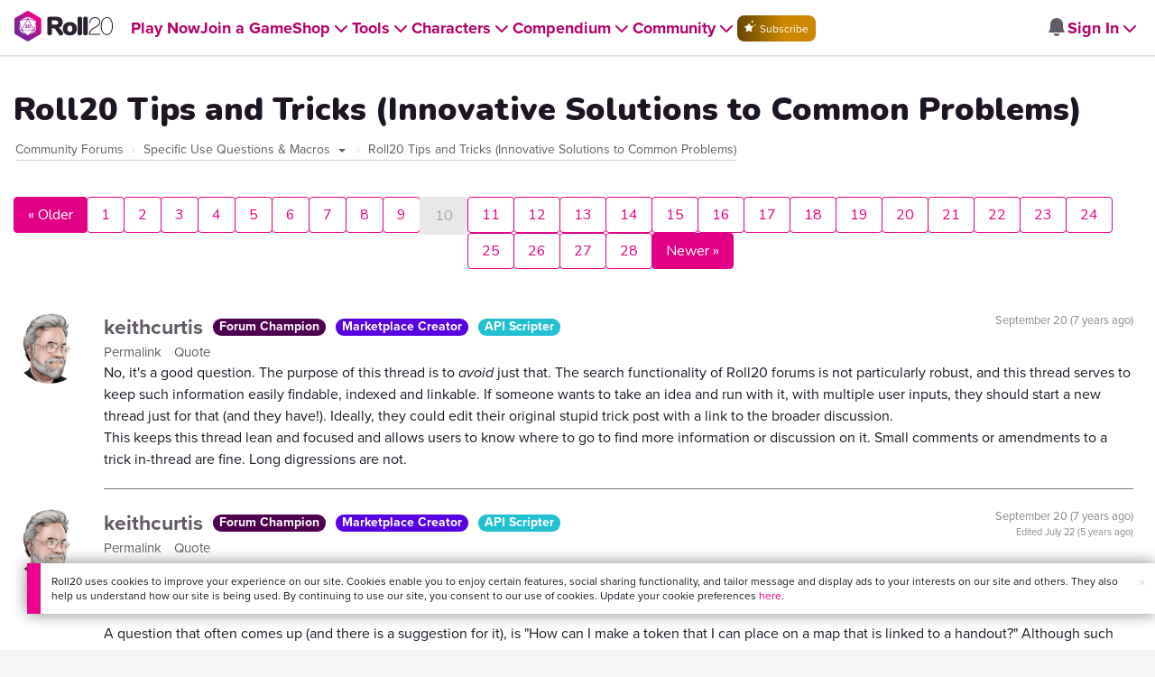

--- FILE ---
content_type: text/html;charset=utf-8
request_url: https://app.roll20.net/forum/post/5899495/roll20-tips-and-tricks-innovative-solutions-to-common-problems/?pageforid=7029662
body_size: 75603
content:

<!DOCTYPE html>
<html lang="en">
<head>
	<meta name=“facebook-domain-verification” content=“lb07chyng6etwkpmjwu29mkje960mx” />
	<!-- Google Tag Manager -->
  <script id="gtmScript" nonce=''>(function(w,d,s,l,i){w[l]=w[l]||[];w[l].push({'gtm.start':
  new Date().getTime(),event:'gtm.js'});var f=d.getElementsByTagName(s)[0],
  j=d.createElement(s),dl=l!='dataLayer'?'&l='+l:'';j.async=true;j.src=
  'https://www.googletagmanager.com/gtm.js?id='+i+dl+ '&gtm_auth=RyNPjkDTh-LgK4oo5gJi6A&gtm_preview=env-1&gtm_cookies_win=x';
  var n=d.querySelector('[nonce]');n&&j.setAttribute('nonce',n.nonce||n.getAttribute('nonce'));f.parentNode.insertBefore(j,f);
  })(window,document,'script','dataLayer','GTM-MKL9HM6');</script>
<!-- End Google Tag Manager -->
	<script type="text/javascript">
  
    Object.defineProperty(window, "largefeats", { value: false, writable: false });
  

  
    Object.defineProperty(window, "xlfeats", { value: false, writable: false });
  
</script>

	<meta charset="utf-8">
	
	<title>Community Forums: Roll20 Tips and Tricks (Innovative Solutions to Common Problems) | Roll20: Online virtual tabletop</title>
	

	

	
		<meta property="og:title" content="Roll20 - Virtual Tabletop for Playing D&amp;D, Pathfinder, Call of Cthulhu, TTRPGs" /><meta property='og:type' content='website' />
<meta property='og:url' content='https://roll20.net' />
<meta property='og:image' content='images/roll20-home-og.jpg' />
<meta property="og:description" content="Easily create characters, organize games, purchase content, find players, and customize your story for your group - all in your browser." /><meta property='og:locale' content='en_US' />
<meta property='og:locale:alternate' content='af_ZA' />
<meta property='og:locale:alternate' content='ca_CA' />
<meta property='og:locale:alternate' content='zh_Hant_TW' />
<meta property='og:locale:alternate' content='cs_CZ' />
<meta property='og:locale:alternate' content='da_DK' />
<meta property='og:locale:alternate' content='nl_NL' />
<meta property='og:locale:alternate' content='fr_FR' />
<meta property='og:locale:alternate' content='de_DE' />
<meta property='og:locale:alternate' content='el_GR' />
<meta property='og:locale:alternate' content='he_IL' />
<meta property='og:locale:alternate' content='hu_HU' />
<meta property='og:locale:alternate' content='it_IT' />
<meta property='og:locale:alternate' content='ja_JP' />
<meta property='og:locale:alternate' content='ko_KR' />
<meta property='og:locale:alternate' content='pl_PL' />
<meta property='og:locale:alternate' content='pt_PT' />
<meta property='og:locale:alternate' content='ru_RU' />
<meta property='og:locale:alternate' content='es_ES' />
<meta property='og:locale:alternate' content='sv_SE' />
<meta property='og:locale:alternate' content='tr_TR' />
<meta property='og:locale:alternate' content='uk_UK' />

		<meta property="og:site_name" content="Roll20" />
		<meta property="og:logo" content="https://roll20.net/images/logo-die-large.png?1769637760" />
		<meta property="og:image:alt" content='Roll20 logo, a pink and purple 20-sided die with the number twenty featured on its face. The die sits on top of the name "Roll20" in black font.' />
		<meta name="twitter:card" content="summary"/>
		<meta name="twitter:site" content="@roll20app"/>
		
	

	<link rel="stylesheet" href="/v3/assets/js/libs/@fortawesome/fontawesome-free/css/all.min.css?1769637761" type="text/css" />

	<link rel="stylesheet" href="/v3/assets/js/libs/@fortawesome/fontawesome-free/css/all.min.css?1769637761" type="text/css" />
	<link rel="stylesheet" href="/v2/css/fonts.css?1769637760" type="text/css" />
	
		<link rel="stylesheet" href="/assets/v2.css?1769637760" type="text/css" />
	
	<link rel="stylesheet" href="/v2/css/browse.css?1769637760" type="text/css" />
	<link rel="stylesheet" href="/v2/css/nightmode.css" type="text/css" />

	
		<script type="text/javascript" src="/assets/v2.js?1769638322"></script>
	
	<script type="text/javascript" src="/v2/js/browse.js?1769637760"></script>
	<script type="text/javascript" src="/js/jquery-ui.1.11.2.min.js?1769637760"></script>

	
	<script src="https://js.stripe.com/v3/"></script>
	<script type="text/javascript">
		const stripe = Stripe("pk_live_1vH03GH31ZvT2lI7yU8bcClq9jDHOPU4OlnsWqZKu2s4Vs014SXpmjsjnRv37wD8PhLLkYj1YcLSxVDbdzba2HZiQ00qGgUFDqB");
		const elements = stripe.elements();
	</script>

	

	<script type="text/javascript">
		$(function() { $.jqotetag( '$' ); });
	</script>

	<meta name="viewport" content="width=device-width, initial-scale=1" />

	
		<link rel="icon" href="/favicon.ico" type="image/x-icon" />
	

	<script type="text/javascript">
		
			$('html').attr('data-theme', 'light');
		
	</script>

	
	<script type="text/javascript">
		const url = new URL(window.location.href);
		url.pathname = url.pathname.split('/').slice(0, 3).join('/'); // get the first one or two parts of the url path i.e. '/campaigns/search' or '/login'
		var _conv_page_type = url.toString();
		var _conv_category_id = ""; // unused
		var _conv_category_name = ""; // only used in V2 marketplace
		var _conv_product_sku = ""; // only used in V2 marketplace
		var _conv_product_name = ""; // only used in V2 marketplace & characters
		var _conv_product_price = ""; // only used in V2 marketplace
		var _conv_customer_id = 'visitor';
		var _conv_custom_v1 = 'loggedout';
		var _conv_custom_v2 = ""; // unused
		var _conv_custom_v3 = ""; // unused
		var _conv_custom_v4 = ""; // unused
	</script>
	
    
		<script type="text/javascript" src="//cdn-4.convertexperiments.com/v1/js/10042023-10042444.js" integrity="sha384-gSDcZjQNbDoXzGah4K3Gb02Y6qVZNgNiMUn6LdQ5FCsldO6ne//TUKkgKabzB65Z"></script>
	

	
	
		
			<link rel="stylesheet" href="https://cdn.roll20.net/nav-bar/app/master/assets/main-BF3YFDJN.css" />
		
	
</head>

<body>
	<!-- Google Tag Manager (noscript) -->
  <noscript><iframe src="https://www.googletagmanager.com/ns.html?id=GTM-MKL9HM6&gtm_auth=RyNPjkDTh-LgK4oo5gJi6A&gtm_preview=env-1&gtm_cookies_win=x"
  height="0" width="0" style="display:none;visibility:hidden"></iframe></noscript>
<!-- End Google Tag Manager (noscript) -->
	<style>
	.bottom-banner {
		background-color: #fff;
		position: fixed;
		bottom: 40px;
		z-index: 9999;
		width: calc(100% - 30px);
		margin-left: 15px;
		box-shadow: 0px 0px 16px #888888;
		display: flex;
		align-items:center;
		justify-content: space-around;
	}

	.bottom-banner-css-version-v2{
		border-left: 15px solid #ec008c;
	}
	.bottom-banner-css-version-v3{
		border-left: 15px solid #35c8f5;
	}
	.bottom-banner-css-version-v2 .bottom-banner__button{
		background-color: #35c8f5;
	}
	.bottom-banner-css-version-v3 .bottom-banner__button{
		background-color: #ec008c;
	}

	.bottom-banner--hidden {
		display:none;
	}

	.bottom-banner__message {
		padding: 1em;
		float: left;
		font-size: 12px;
		line-height: 1.4;
	}

	.bottom-banner__dismiss-icon {
		float: right;
		padding:10px;
		color: #d1d1d1;
		cursor: pointer;
		align-self: flex-start;
	}
	.bottom-banner__dismiss-icon:hover {
		color: #333333;
	}

	.bottom-banner__button, .bottom-banner__button:hover, .bottom-banner__button:visited, .bottom-banner__button:active {
		float:right;
		font-size: 16px;
		line-height: 1.6;
		border-radius: 4px;
		padding: 7px 15px 7px 15px;
		color: #fff !important;
		transition: all .25s linear;
		text-decoration: none;
	}
	.bottom-banner__button:hover {
		color: #fff;
	}

	.cookie-modal--hidden {
		display: none;
		position: fixed;
		z-index: 10001;
		left: 0;
		top: 0;
		width: 100%;
		height: 100%;
		overflow: auto;
	}

	.cookie-modal-content {
		background-color: var(--color-surface1);
		margin: 20% auto;
		padding: 20px;
		width: 40%;
		box-shadow: 0 4px 8px 0 rgba(0, 0, 0, 0.6), 0 6px 20px 0 rgba(0, 0, 0, 0.19);
	}

    .cookie-modal-content h3 {
        display: inline-block;
	}

	.cookie-modal-css-version-v3 {
		padding-top: 16px;
	}

	.cookie-modal_switch .switch{
        display: inline-block;
        float: right;
        margin-top: 30px;
		width: 60px;
	}
	.switch {
		position: relative;
		display: inline-block;
		width: 60px;
		height: 26px;
	}

	.switch input {
		opacity: 0;
		width: 0;
		height: 0;
	}

	.slider {
		position: absolute;
		cursor: pointer;
		top: 0;
		left: 0;
		right: 0;
		bottom: 0;
		background-color: #8492A6;
		-webkit-transition: .3s;
		transition: .3s;
	}

	.slider:after {
		content: "Off";
		position: absolute;
		top: 50%;
		right: 11px;
		transform: translateY(-50%);
		color: #fff;
		font-family: helvetica;
		font-weight: bold;
		font-size: 13px;
	}

	.slider:before {
		position: absolute;
		content: "";
		height: 20px;
		width: 20px;
		left: 3px;
		bottom: 3px;
		background-color: white;
		-webkit-transition: .3s;
		transition: .3s;
	}

	input:checked + .slider {
		background-color: #00853C;
	}

	input:disabled + .slider {
		cursor: no-drop;
		background-color: #C2C7D1;
	}

	input:disabled + .slider:before {
		background-color: #DFE2E7;
	}

	input:focus + .slider {
		box-shadow: 0 0 5px #2196F3;
	}

	input:checked + .slider:before {
		-webkit-transform: translateX(33px);
		-ms-transform: translateX(33px);
		transform: translateX(33px);
	}

	input:checked + .slider:after {
		content: "On";
		right: auto;
		left: 11px;
	}

	/* Rounded sliders */
	.slider.round {
		border-radius: 26px;
		width: 60px;
	}

	.slider.round:before {
		border-radius: 50%;
	}
	.close {
		float: right;
		font-size: 20px;
		font-weight: bold;
		line-height: 18px;
		color: var(--color-grayscale1);
		text-shadow: 0 1px 0 #ffffff;
		opacity: 0.2;
		filter: alpha(opacity=20);
	}
	.close:hover {
		color: var(--color-grayscale1);
		text-decoration: none;
		opacity: 0.4;
		filter: alpha(opacity=40);
		cursor: pointer;
	}
</style>

<!--googleoff: all-->
<div id="gdpr-notification" class="bottom-banner bottom-banner--hidden bottom-banner-css-version-v2">
	<div class="bottom-banner__message">
		Roll20 uses cookies to improve your experience on our site. Cookies enable you to enjoy certain features, social sharing functionality, and tailor message and display ads to your interests on our site and others. They also help us understand how our site is being used. By continuing to use our site, you consent to our use of cookies. Update your cookie preferences <a href='#' id='banner-link-preferences'>here</a>.
	</div>
	<span class="bottom-banner__dismiss-icon" id="gdpr-notification-dismiss-button" aria-label="Close Cookie Toast" role="button" tabindex="0">&times;</span>
</div>

<div id="cookie-modal" class="cookie-modal--hidden">

  <!-- Modal content -->
  <div class="cookie-modal-content cookie-modal-css-version-v2">
    <span class="close" id="cookie-modal-dismiss">&times;</span>
	<h3>Cookie Preferences</h3>
	<span class="cookie-modal_switch">
		<label class="switch">
		<span class="sr-only">Accept cookies</span>
		<input class="feature_toggle" id="cookie-modal-input" type="checkbox">
		<span class="slider round"></span>
	</span>
	<hr>

    We use Cookies to help personalize and improve Roll20. For more information on our use of non-essential Cookies, visit our Privacy Policy <a href=https://roll20.zendesk.com/hc/articles/360037770793-Terms-of-Service-and-Privacy-Policy target='_blank'>here.</a>
  </div>

</div>
<!--googleon: all-->

<script src="https://www.datadoghq-browser-agent.com/datadog-rum.js" type="text/javascript">
</script>
<script async src="https://www.googletagmanager.com/gtag/js?id=UA-31040388-1"></script>
<script type="text/javascript" nonce="">
	// Google analytics function to send events via analytics.js
	// Remove after everything has been switched to gtag
	(function(i,s,o,g,r,a,m){i['GoogleAnalyticsObject']=r;i[r]=i[r]||function(){
	(i[r].q=i[r].q||[]).push(arguments)},i[r].l=1*new Date();a=s.createElement(o),
	m=s.getElementsByTagName(o)[0];a.async=1;a.src=g;m.parentNode.insertBefore(a,m)
	})(window,document,'script','//www.google-analytics.com/analytics.js','ga');

	// Google analytics function to send events via gtag.js
	function gtag(){dataLayer.push(arguments);}

	initializeOldGoogleAnalytics();
	initializeNewGoogleAnalytics();

	window['ga-disable-UA-31040388-1'] = true;

	var gdprCookie = getCookie("gdpr_accepts_cookies");

	if (gdprCookie != undefined) {
		gdprCookie == "true" ? gdprCookie = true : gdprCookie = false;
	};

	var gdprBanner = document.getElementById("gdpr-notification");
	var gdprBannerDissmissButton = document.getElementById("gdpr-notification-dismiss-button");
	var gdprLoggedIn = false;
	var gdprAccountAcceptsCookies = null;

	var cookieModal = document.getElementById("cookie-modal");
	var cookieModalClose = document.getElementById("cookie-modal-dismiss");
	var cookieModalSwitch = document.getElementById("cookie-modal-input");

	var bannerLinkPreferences = document.getElementById("banner-link-preferences");

	bannerLinkPreferences.onclick = function () {
 		cookieModal.style.display = 'block';
		hideGDPRBanner();
 	}

	function setGDPRCookie(value, expirationInDays) {
		var date = new Date();
		date.setTime(date.getTime() + expirationInDays * 24 * 60 * 60 * 1000); //convert to milleseconds
		var expires = "expires="+ date.toUTCString();
		document.cookie = "gdpr_accepts_cookies=" + value + ";" + expires + ";path=/"+ ";domain=.roll20.net";
	}

	function getCookie(cname) {
		var name = cname + "=";
		var ca = document.cookie.split(';');
		for(var i = 0; i < ca.length; i++) {
			var c = ca[i];
			while (c.charAt(0) == ' ') {
				c = c.substring(1);
			}
			if (c.indexOf(name) == 0) {
				return c.substring(name.length, c.length);
			}
		}
		return undefined;
	}

	function checkGdprStatus() {
		if (gdprLoggedIn == true) {
			checkAccountGdprCookieSettings();
		} else {
			checkPublicGdprCookieSettings();
		}
	}

	function checkAccountGdprCookieSettings() {
		var cookieExists = getCookie("gdpr_accepts_cookies");

		switch(cookieExists){
			case "true":
				acceptCookies();
				break
			case "false":
				denyCookies();
				break
			case undefined:
				showGDPRBanner();
				acceptCookies();
				break
		}
	}

	function checkPublicGdprCookieSettings() {
		console.log('Not logged in - checking cookie GDPR status');
		const in_discord = false;
		if (gdprCookie == undefined) {
			console.log("No GPDR Cookie Detected");
			// If a user is logging in from the discord activity, we want to deny our cookies by default so we don't show the cookie banner. Later, we can figure out a better way to handle instead of denying out of the gate (so we have analytics, for example), but for MVP, this works
			if(in_discord){
				denyCookies();
			}else{
				showGDPRBanner();
				acceptCookies();
			}

		} else if (gdprCookie == true){
			console.log("GDPR Cookie Detected");
			acceptCookies();
		}
	}

	// Options object for google analytics based on the current account
	function getAnalyticsConfigOptions() {
		
			return {'cookieDomain': 'auto'}
		
	}

	// Not impacted by GDPR - just connects our account
	// Remove after everything has been switched to gtag
	function initializeOldGoogleAnalytics() {
		ga('create', 'UA-31040388-1', getAnalyticsConfigOptions());
	}

	// Not impacted by GDPR - just connects our account
	function initializeNewGoogleAnalytics() {
		window.dataLayer = window.dataLayer || [];

		gtag('js', new Date());

		// Universal analytics
		gtag('config', 'UA-31040388-1', { ...getAnalyticsConfigOptions(), send_page_view: false });
		// Google Analytics 4
		gtag('config', 'G-SZLSVQPSWG', { ...getAnalyticsConfigOptions(), send_page_view: false });
	}

	function turnOnGoogleAnalytics() {
		window['ga-disable-UA-31040388-1'] = false;
		ga('send', 'pageview');
		if(window.dataLayer) {
			dataLayer.push({'event': 'optedIn'});
		}
	}

	var showGDPRBanner = function () {
		gdprBanner.classList.remove("bottom-banner--hidden");
	}

	var hideGDPRBanner = function () {
		gdprBanner.classList.add("bottom-banner--hidden");
	}

	var updateUserAccount = function(account_id, value) {
		var xhr = new XMLHttpRequest();
		// need to get the below working for marketplace, compendium, landing (only works for app)
		xhr.open("PATCH", '/accounts/'+account_id, true);
		xhr.setRequestHeader('Content-Type', 'application/x-www-form-urlencoded; charset=UTF-8');
		var cookieValue = "account[gdpr_accepts_cookies]=" + value;
		xhr.send(cookieValue);
	}

	var acceptCookies = function () {
		setGDPRCookie(true, 365);
		

		turnOnGoogleAnalytics();
		turnOnDataDogRUM();
		// hideGDPRBanner();
		document.getElementById("cookie-modal-input").checked = true;
	}

	var denyCookies = function () {
		setGDPRCookie(false, 365);
		
	}

	var toggleCookie = function () {
		var switchChecked = document.getElementById("cookie-modal-input").checked;
		setGDPRCookie(switchChecked, 365);

		
	}

	var showCookieModal = function (){
		cookieModal.style.display = "block";
	}
	var closeCookieModal = function (){
		cookieModal.style.display = "none";
	}

	if (gdprCookie == true || gdprAccountAcceptsCookies == true){
		document.getElementById("cookie-modal-input").checked = true;
	}

	gdprBannerDissmissButton.addEventListener("click", hideGDPRBanner);
	cookieModalClose.addEventListener("click", closeCookieModal);
	cookieModalSwitch.addEventListener("click", toggleCookie);

	checkGdprStatus();

	function vttSampleRate() {
		const sampleRate = 0;
		if (sampleRate > 5) return sampleRate;
		return 5;
	}

	function experiment({ chatTech }) {
		const experimentsEnabled =false;
		return experimentsEnabled && chatTech === 'simple-peer';
	}

	function staging({ hostName }) {
		return hostName === 'roll20staging.net';
	}

	function ddSampleRate(opts) {
		if (experiment(opts)) return 100;
		return staging(opts) ? 100 : vttSampleRate();
	}

	function turnOnDataDogRUM () {
		var tmplMeta = {
			chatTech: '',
			hostName: 'roll20.net',
			version: '26.1.28.4',
		};
		var sampleRate = ddSampleRate(tmplMeta);
		window.DD_RUM && window.DD_RUM.init({
			applicationId: '95ddf222-5b92-4a62-803a-185cdd723c8b',
			clientToken: 'pub3fb1f7cf273c5d345be974e50be0dfda',
			site: 'datadoghq.com',
			service:'d20app',
			sampleRate,
			trackInteractions: true,
			version: tmplMeta.version,
		});
	}
</script>


	<script type="text/javascript">
    // Sets a browser cookie, but only allows true or false flags
    function setCookie(name, value, expirationInDays) {
        let date = new Date();
        date.setTime(date.getTime() + expirationInDays * 24 * 60 * 60 * 1000); //convert to milleseconds
        const expires = `expires=${date.toUTCString()}`;
        if (value == true || value == false) {  
            document.cookie = `${name}=${value};${expires};path=/;domain=.roll20.net`;
        } else if (name == "subscriptionGiftPurchaseInfo"){
            // it is a gift subscription and we need some actual values
            let amount = value.substring(
                value.indexOf("=") + 1,
                value.lastIndexOf("|")
            )
            let giftToId = value.split('|giftToId=')[1];
            document.cookie = `subscriptionGiftPurchaseInfo=true|amount=${amount*100}|giftToId=${giftToId};${expires};path=/;domain=.roll20.net`;
        }else {
            return undefined;
        }
    }

    // Gets a browser cookie value
    function getCookie(cname) {
        let name = cname + '=';
        let ca = document.cookie.split(';');
        for(let i = 0; i < ca.length; i++) {
            let c = ca[i];
            while (c.charAt(0) == ' ') {
                c = c.substring(1);
            }
            if (c.indexOf(name) == 0) {
                return c.substring(name.length, c.length);
            }
        }
        return undefined;
    }

    function checkCookieFlag(name) {
        let flag = getCookie(name);
        if (flag != undefined) {
            flag == 'true' ? flag = true : flag = false;
        }
        return flag;
    }
</script>


	<!-- some pages use the full width of the page (i.e. Characters) but others are more constrained (i.e. v2 pages), so setting width as "full" or "reg" we can make the navbar span the full width or 1440px based on which page the user is on -->
<style>
.reg{
  display: flex;
  justify-content: center;
}
.reg .navbar-placeholder{
  max-width: 1440px;
}
.full .navbar-placeholder{
  width: 100%;
}
.navbar-placeholder{
  background-color: var(--color-navbar-background);
  height: 60px;
  width: 100%;
  display: flex;
  align-items: center;
  justify-content: space-between;
  padding: 0 20px;
  box-sizing: border-box;
  box-shadow: 0 4px 2px -2px rgba(31, 41, 55, 0.1)
}
.left-side-placeholder{
  display: flex;
  gap: 2rem;
  align-items: center;
  flex-direction: row;
}
.right-side-placeholder {
  display: flex;
  gap: 1rem;
  align-items: center;
  flex-direction: row;
}
.left-side-placeholder p{
  text-decoration: none;
  display: flex;
  flex-direction: row;
  font-size: 18px;
  position: unset;
  font-weight: 700;
  margin-left: 0;
  color: var(--color-item);
}
.left-side-placeholder p {
  display: flex;
  align-items: center;
  padding-top: 20px;
}
.arrow-svg {
  height: 24px;
}
.placeholder-subscribe-light{
  background: linear-gradient(to left, #CC8900 40%, #664400);
  border: none !important;
  text-transform: none;
  color: var(--color-filled-button-text);
  border-radius: 8px;
}
.placeholder-subscribe-dark{
  background: linear-gradient(to left, #CC8900 40%, #664400);
  border: none !important;
  text-transform: none;
  color: var(--color-filled-button-text);
  border-radius: 8px;
}
.navbar-mobile-placeholder{
  display: none;
}
@media (max-width: 991px) {
  .navbar-placeholder{
    display: none;
  }
  .navbar-mobile-placeholder{
    display: flex;
    justify-content: space-between;
    align-items: center;
    background-color: var(--color-navbar-background);
    height: 60px;
    width: 100%;
    padding: 0 20px;
    box-sizing: border-box;
    box-shadow: 0 4px 2px -2px rgba(31, 41, 55, 0.1)
  }
}
@media (max-width: 1325px){
  .left-side-placeholder{
    gap: 1rem;
  }
}
@media (max-width: 1255px){
  .left-side-placeholder p, .left-side-placeholder .btn{
    font-size: 14px;
  }
}
</style>


<div id="new-navbar" class="reg" data-dark-mode="false" data-subscriber="false" data-role="" data-app-url="https://app.roll20.net" data-marketplace-url="https://marketplace.roll20.net" data-landing-url="https://roll20.net" data-display-name="" data-account-notifications-count="" data-site-notifications-count="0" data-logged-in="false" data-pub-id="false" data-env="production" style="width: 100%; position: relative; z-index: 2000;">
<!-- The navbar Vue app will mount here. To prevent a flashing of no navbar, a static navbar with no functionality exists in this div and will be replaced upon mount (about a second in, so hopefully the user doesn't notice anything) -->
  
    <div class="navbar-placeholder">
      <div class="left-side-placeholder">
        <img src="/images/roll20-logo-light.svg" alt="Roll20 Logo" height="30">
        <p>Play Now<img src="/images/arrow-light.svg" alt="Arrow" height="30" class="arrow-svg"></p>
        <p>Join a Game<img src="/images/arrow-light.svg" alt="Arrow" height="30" class="arrow-svg"></p>
        <p>Shop<img src="/images/arrow-light.svg" alt="Arrow" height="30" class="arrow-svg"></p>
        <p>Tools<img src="/images/arrow-light.svg" alt="Arrow" height="30" class="arrow-svg"></p>
        <p>Characters<img src="/images/arrow-light.svg" alt="Arrow" height="30" class="arrow-svg"></p>
        <p>Compendium<img src="/images/arrow-light.svg" alt="Arrow" height="30" class="arrow-svg"></p>
        <p>Community<img src="/images/arrow-light.svg" alt="Arrow" height="30" class="arrow-svg"></p>
        <button class="btn placeholder-subscribe-light">Subscribe</button>
      </div>
      <div class="right-side-placeholder">
        <img src="/images/bell-light.svg" alt="Search" class="arrow-svg">
        <p>Sign In<img src="/images/arrow-grey-light.svg" alt="Arrow" class="arrow-svg"></p>
      </div>
    </div>
  
  <div class="navbar-mobile-placeholder">
    <img src="/images/roll20-logo-light.svg" alt="Roll20 Logo" height="30">
    <img src="/images/hamburger-light.svg" alt="Hamburger Menu" height="30">

  </div>

</div>

<script type='text/javascript'>
	Object.defineProperty(window, "LANGUAGE", { value: "" , writable: false });
</script>


	
		
	<div class="container">

		<div class='row forum singlepost' style='padding-top: 24px;'>
<div class='col-md-12' style='padding-right:24px;'>
<h1 class='posttitle'>Roll20 Tips and Tricks (Innovative Solutions to Common Problems)</h1>
<ol class='breadcrumb' style='margin-top: 0px; margin-left: 2px; border: none; border-bottom: 1px solid #d1d1d1; border-radius: 0; float: left; padding: 0;'>
<li>
<a href='/forum'>Community Forums</a>
</li>
<li style='position: relative;'>
<a href='/forum/category/19'>
Specific Use Questions &amp; Macros
</a>
<a data-toggle='dropdown'>
<span class='caret'></span>
</a>
<ul class='dropdown-menu'>
<li>
<a href='/forum/category/1434153'>Announcements</a>
</li>
<li>
<a href='/forum/category/18319700'>Dungeon Scrawl</a>
</li>
<li>
<a href='/forum/category/19'>Specific Use Questions &amp; Macros</a>
</li>
<li>
<a href='/forum/category/46806'>Mods (API Scripts)</a>
</li>
<li>
<a href='/forum/category/277980'>Character Sheets &amp; Compendium</a>
</li>
<li>
<a href='/forum/category/1434154'>Roll20 Marketplace &amp; Creative Content</a>
</li>
<li>
<a href='/forum/category/22'>Looking For Group: Free Games</a>
</li>
<li>
<a href='/forum/category/11873711'>Looking For Group: Paid Games</a>
</li>
<li>
<a href='/forum/category/385189'>Suggestions &amp; Ideas</a>
</li>
<li>
<a href='/forum/category/18'>Bug Reports &amp; Technical Issues</a>
</li>
</ul>
</li>
<li>
Roll20 Tips and Tricks (Innovative Solutions to Common Problems)
</li>
</ol>
<div class='clear'></div>
<div class='postnav pull-right'>
<ul class='pagination'>
<li>
<a class='btn btn-primary' href='/forum/post/5899495/roll20-tips-and-tricks-innovative-solutions-to-common-problems/?pagenum=9'>&laquo; Older</a>
</li>
<li>
<a class='btn btn-secondary' href='/forum/post/5899495/roll20-tips-and-tricks-innovative-solutions-to-common-problems/?pagenum=1'>1</a>
</li>
<li>
<a class='btn btn-secondary' href='/forum/post/5899495/roll20-tips-and-tricks-innovative-solutions-to-common-problems/?pagenum=2'>2</a>
</li>
<li>
<a class='btn btn-secondary' href='/forum/post/5899495/roll20-tips-and-tricks-innovative-solutions-to-common-problems/?pagenum=3'>3</a>
</li>
<li>
<a class='btn btn-secondary' href='/forum/post/5899495/roll20-tips-and-tricks-innovative-solutions-to-common-problems/?pagenum=4'>4</a>
</li>
<li>
<a class='btn btn-secondary' href='/forum/post/5899495/roll20-tips-and-tricks-innovative-solutions-to-common-problems/?pagenum=5'>5</a>
</li>
<li>
<a class='btn btn-secondary' href='/forum/post/5899495/roll20-tips-and-tricks-innovative-solutions-to-common-problems/?pagenum=6'>6</a>
</li>
<li>
<a class='btn btn-secondary' href='/forum/post/5899495/roll20-tips-and-tricks-innovative-solutions-to-common-problems/?pagenum=7'>7</a>
</li>
<li>
<a class='btn btn-secondary' href='/forum/post/5899495/roll20-tips-and-tricks-innovative-solutions-to-common-problems/?pagenum=8'>8</a>
</li>
<li>
<a class='btn btn-secondary' href='/forum/post/5899495/roll20-tips-and-tricks-innovative-solutions-to-common-problems/?pagenum=9'>9</a>
</li>
<li>
<a class='btn btn-disabled' href='/forum/post/5899495/roll20-tips-and-tricks-innovative-solutions-to-common-problems/?pagenum=10'>10</a>
</li>
<li>
<a class='btn btn-secondary' href='/forum/post/5899495/roll20-tips-and-tricks-innovative-solutions-to-common-problems/?pagenum=11'>11</a>
</li>
<li>
<a class='btn btn-secondary' href='/forum/post/5899495/roll20-tips-and-tricks-innovative-solutions-to-common-problems/?pagenum=12'>12</a>
</li>
<li>
<a class='btn btn-secondary' href='/forum/post/5899495/roll20-tips-and-tricks-innovative-solutions-to-common-problems/?pagenum=13'>13</a>
</li>
<li>
<a class='btn btn-secondary' href='/forum/post/5899495/roll20-tips-and-tricks-innovative-solutions-to-common-problems/?pagenum=14'>14</a>
</li>
<li>
<a class='btn btn-secondary' href='/forum/post/5899495/roll20-tips-and-tricks-innovative-solutions-to-common-problems/?pagenum=15'>15</a>
</li>
<li>
<a class='btn btn-secondary' href='/forum/post/5899495/roll20-tips-and-tricks-innovative-solutions-to-common-problems/?pagenum=16'>16</a>
</li>
<li>
<a class='btn btn-secondary' href='/forum/post/5899495/roll20-tips-and-tricks-innovative-solutions-to-common-problems/?pagenum=17'>17</a>
</li>
<li>
<a class='btn btn-secondary' href='/forum/post/5899495/roll20-tips-and-tricks-innovative-solutions-to-common-problems/?pagenum=18'>18</a>
</li>
<li>
<a class='btn btn-secondary' href='/forum/post/5899495/roll20-tips-and-tricks-innovative-solutions-to-common-problems/?pagenum=19'>19</a>
</li>
<li>
<a class='btn btn-secondary' href='/forum/post/5899495/roll20-tips-and-tricks-innovative-solutions-to-common-problems/?pagenum=20'>20</a>
</li>
<li>
<a class='btn btn-secondary' href='/forum/post/5899495/roll20-tips-and-tricks-innovative-solutions-to-common-problems/?pagenum=21'>21</a>
</li>
<li>
<a class='btn btn-secondary' href='/forum/post/5899495/roll20-tips-and-tricks-innovative-solutions-to-common-problems/?pagenum=22'>22</a>
</li>
<li>
<a class='btn btn-secondary' href='/forum/post/5899495/roll20-tips-and-tricks-innovative-solutions-to-common-problems/?pagenum=23'>23</a>
</li>
<li>
<a class='btn btn-secondary' href='/forum/post/5899495/roll20-tips-and-tricks-innovative-solutions-to-common-problems/?pagenum=24'>24</a>
</li>
<li>
<a class='btn btn-secondary' href='/forum/post/5899495/roll20-tips-and-tricks-innovative-solutions-to-common-problems/?pagenum=25'>25</a>
</li>
<li>
<a class='btn btn-secondary' href='/forum/post/5899495/roll20-tips-and-tricks-innovative-solutions-to-common-problems/?pagenum=26'>26</a>
</li>
<li>
<a class='btn btn-secondary' href='/forum/post/5899495/roll20-tips-and-tricks-innovative-solutions-to-common-problems/?pagenum=27'>27</a>
</li>
<li>
<a class='btn btn-secondary' href='/forum/post/5899495/roll20-tips-and-tricks-innovative-solutions-to-common-problems/?pagenum=28'>28</a>
</li>
<li>
<a class='btn btn-primary' href='/forum/post/5899495/roll20-tips-and-tricks-innovative-solutions-to-common-problems/?pagenum=11'>Newer &raquo;</a>
</li>
</ul>
</div>
<div class='clear' style='height: 20px;'></div>
<div class='posts'>
<div class="post" data-postid="6816475">
<a name='post-6816475'></a>
<div class='avatar'>
<img alt='' class='circleavatar hoverZoomLink' src='https://files.d20.io/images/246258924/UHCyXlgs-T2RsZOjxcjnLw/thumb.png?1632151701049'>
</div>
<div class='meta'>
<div class='timecontainer'>
<div class='timestamp'>
1537466502
</div>
</div>
<div class='name'>
<a href='/users/162065'>
keithcurtis
</a>
<div class='badge label label-forumchampion'>Forum Champion</div>
<div class='badge label label-mpcreator'>Marketplace Creator</div>
<div class='badge label label-apiscripter'>API Scripter</div>
</div>
<div class='controls'>
<a href='/forum/permalink/6816475/'>
Permalink
<span class="sr-only">for 6816475</span>
</a>
<a class='quotepost' href='javascript:void(0);'>Quote</a>
</div>
</div>
<div class='postcontent'>
 No, it&#39;s a good question. The purpose of this thread is to  avoid  just that. The search functionality of Roll20 forums is not particularly robust, and this thread serves to keep such information easily findable, indexed and linkable. If someone wants to take an idea and run with it, with multiple user inputs, they should start a new thread just for that (and they have!). Ideally, they could edit their original stupid trick post with a link to the broader discussion.  This keeps this thread lean and focused and allows users to know where to go to find more information or discussion on it. Small comments or amendments to a trick in-thread are fine. Long digressions are not. 
<div class='clear'></div>
</div>
<script>
  $(".post[data-postid=6816475] .postcontent").html(strip_tags(BASE64.decode("[base64]")) + "<div class=\"clear\"></div>");
  $(".post[data-postid=6816475] .postcontent").find("table").addClass("table");
</script>
</div>
<div class="post" data-postid="6816730">
<a name='post-6816730'></a>
<div class='avatar'>
<img alt='' class='circleavatar hoverZoomLink' src='https://files.d20.io/images/246258924/UHCyXlgs-T2RsZOjxcjnLw/thumb.png?1632151701049'>
</div>
<div class='meta'>
<div class='timecontainer'>
<div class='timestamp'>
1537473174
</div>
<br>
<div class='edited'>
Edited <span class='timestamp'>1595398631</span>
</div>
</div>
<div class='name'>
<a href='/users/162065'>
keithcurtis
</a>
<div class='badge label label-forumchampion'>Forum Champion</div>
<div class='badge label label-mpcreator'>Marketplace Creator</div>
<div class='badge label label-apiscripter'>API Scripter</div>
</div>
<div class='controls'>
<a href='/forum/permalink/6816730/'>
Permalink
<span class="sr-only">for 6816730</span>
</a>
<a class='quotepost' href='javascript:void(0);'>Quote</a>
</div>
</div>
<div class='postcontent'>
 Map Pins  A question that often comes up (and there is a suggestion for it), is &quot;How can I make a token that I can place on a map that is linked to a handout?&quot; Although such functionality is not yet possible, you can get very close, requiring only one extra step in execution, and a bit of up-front work.     Location Handout  The first thing you need is a handout for the location. I have created one in my campaign for a tavern called &quot;Sirens&quot;, a nautical establishment with an open stage for performers. Normally, when  linking between journals  (handouts are a specialized journal, just like character sheets), you just type [Name of handout] in brackets. Anyone reading the handout can click on the resulting link and if they have permission to view the handout, it will open it for them.       The problem is, that syntax doesn&#39;t work in chat. When you click on it, what is sent to chat is a URL for the handout. for example the URL for my Sirens Handout looks like:   &lt;a href=&quot;http://journal.roll20.net/handout/-LMrw17y13I587wGj9M7&quot; rel=&quot;nofollow&quot;&gt;http://journal.roll20.net/handout/-LMrw17y13I587wGj9M7&lt;/a&gt;   That&#39;s fine. We&#39;re going to use that URL. It&#39;s a little tricky to find, but this leads us to the next thing we need:         Directory Handout  This is just a master handout that has links to all of the locations (handouts) in your game. For instance the Entry for Sirens just looks like:  [Sirens]  Put in an entry for each handout. you could even put explanatory text in there for quick reference:  [Sirens] - A karaoke bar in Grand Markets [Broken Moon Tavern] - A seedy dive that is a hangout for the wererat thieve&#39;s guild ...  This will serve you well as a GM, since it can be organized however you like and doesn&#39;t need to be viewed or controlled by the players (i.e. you can link to secret handouts if you wish. Save the handout. You should see something like this:       Right click the link for Sirens, and copy the URL. Next comes the Map Token.        Map Token  The Map Token is based on a unique character sheet. You can call it Map Token, or whatever you like. For it&#39;s token, you can use a Dot or Flag, or even an Aura. You could even use a rollable token for different kinds of locations: taverns, temples, merchants, etc.&amp;nbsp;&amp;nbsp;  Save that as a default token for the Map Item character  . You can put as many instances of this token as you wish on your map, so long as they all link back to the character.You can name each token whatever you like, probably the name of the building or town it represents.        Don&#39;t assign any bars. Ad this Ability to the Abilities Tab and save it as a token action:   &amp;amp;{template:default} {{name=@{selected|token_name}}} {{[Click Here](@{selected|bar2|max})}}         When clicked, this will call up a default template with the title bar representing the map item. The only thing in the roll template is a link that says &quot;Click Here&quot;. You will need to name it something to let players know it is clickable, since it does not appear like a normal button. Now comes the last step. Paste that URL you got from the master handout above into the Max field of bar two.  (Why bar 2 max? see note at end) &amp;nbsp;Close up the token. When selected, it should now have a token action button that says &quot;Map Item&quot;. Click on that, and you will get this dialog box:          Click on the  click here  link, and the handout will open if you have permission to view it.           So to summarize, there&#39;s a bit of setup at the very beginning, but as you add handouts the procedure is:   Add link to master handout  Copy URL  Drag new Map Info token onto map  Name it and place URL in Bar2 Max   Done.         Potential API enhancements   Aaron&#39;s&amp;nbsp; TokenLock &amp;nbsp;script can keep the players from moving the token from where you put it   Supernotes can put all this info into chat  and avoid using handouts altogether. Just put the info into the token&#39;s GM Notes field, and use the command &quot;!pcnote&quot;.       You can put it in any bar of course, so long as you edit the reference in the macro above. I chose that one because putting it into any of the value buttons causes the URL to display when you click on the often, but putting it in the max of any bar causes a small blank bar to appear above the token when selected. Bar 2 is closest to the token and not as obtrusive         Artwork used for map is my own. The Stein token was from Game-icons.net              
<div class='clear'></div>
</div>
<script>
  $(".post[data-postid=6816730] .postcontent").html(strip_tags(BASE64.decode("[base64]/[base64]/[base64]/[base64]/[base64]")) + "<div class=\"clear\"></div>");
  $(".post[data-postid=6816730] .postcontent").find("table").addClass("table");
</script>
</div>
<div class="post" data-postid="6820314">
<a name='post-6820314'></a>
<div class='avatar'>
<img alt='' class='circleavatar hoverZoomLink' src='https://files.d20.io/images/56624801/j0Fi5KkwiRJNJ-qWNTKceg/thumb.png?1529687708409'>
</div>
<div class='meta'>
<div class='timecontainer'>
<div class='timestamp'>
1537576991
</div>
</div>
<div class='name'>
<a href='/users/2896224'>
Blue64
</a>
<div class='badge label label-supporter'>Plus</div>
</div>
<div class='controls'>
<a href='/forum/permalink/6820314/'>
Permalink
<span class="sr-only">for 6820314</span>
</a>
<a class='quotepost' href='javascript:void(0);'>Quote</a>
</div>
</div>
<div class='postcontent'>
 it should also be noted that they are also incapable of creating the [intra-linked] handout if they do not have View (in Journal) Access, so even if they save it with the correct name, it won&#39;t even link, behaving instead as though the handout does not exist  
<div class='clear'></div>
</div>
<script>
  $(".post[data-postid=6820314] .postcontent").html(strip_tags(BASE64.decode("[base64]")) + "<div class=\"clear\"></div>");
  $(".post[data-postid=6820314] .postcontent").find("table").addClass("table");
</script>
</div>
<div class="post" data-postid="6820475">
<a name='post-6820475'></a>
<div class='avatar'>
<img alt='' class='circleavatar hoverZoomLink' src='https://files.d20.io/images/246258924/UHCyXlgs-T2RsZOjxcjnLw/thumb.png?1632151701049'>
</div>
<div class='meta'>
<div class='timecontainer'>
<div class='timestamp'>
1537580680
</div>
</div>
<div class='name'>
<a href='/users/162065'>
keithcurtis
</a>
<div class='badge label label-forumchampion'>Forum Champion</div>
<div class='badge label label-mpcreator'>Marketplace Creator</div>
<div class='badge label label-apiscripter'>API Scripter</div>
</div>
<div class='controls'>
<a href='/forum/permalink/6820475/'>
Permalink
<span class="sr-only">for 6820475</span>
</a>
<a class='quotepost' href='javascript:void(0);'>Quote</a>
</div>
</div>
<div class='postcontent'>
       Blue64  said:   it should also be noted that they are also incapable of creating the [intra-linked] handout if they do not have View (in Journal) Access, so even if they save it with the correct name, it won&#39;t even link, behaving instead as though the handout does not exist            keithcurtis &amp;nbsp;said:   &amp;nbsp;Anyone reading the handout can click on the resulting link and  if they have permission to view the handout , it will open it for them.              
<div class='clear'></div>
</div>
<script>
  $(".post[data-postid=6820475] .postcontent").html(strip_tags(BASE64.decode("[base64]")) + "<div class=\"clear\"></div>");
  $(".post[data-postid=6820475] .postcontent").find("table").addClass("table");
</script>
</div>
<div class="post" data-postid="6820975">
<a name='post-6820975'></a>
<div class='avatar'>
<img alt='' class='circleavatar hoverZoomLink' src='https://files.d20.io/images/56624801/j0Fi5KkwiRJNJ-qWNTKceg/thumb.png?1529687708409'>
</div>
<div class='meta'>
<div class='timecontainer'>
<div class='timestamp'>
1537593041
</div>
</div>
<div class='name'>
<a href='/users/2896224'>
Blue64
</a>
<div class='badge label label-supporter'>Plus</div>
</div>
<div class='controls'>
<a href='/forum/permalink/6820975/'>
Permalink
<span class="sr-only">for 6820975</span>
</a>
<a class='quotepost' href='javascript:void(0);'>Quote</a>
</div>
</div>
<div class='postcontent'>
 creation is not the same as access. Having View Access is a requirement for opening the Link as well, true, but the Creation of said Link will not happen without the appropriate permissions either. An important detail for technical reasons. The GM for example will be incapable of Creating said Link if they are in Player Mode and have not given themselves the View Access (for example, [MacroGM] would not work in such instances)  
<div class='clear'></div>
</div>
<script>
  $(".post[data-postid=6820975] .postcontent").html(strip_tags(BASE64.decode("[base64]")) + "<div class=\"clear\"></div>");
  $(".post[data-postid=6820975] .postcontent").find("table").addClass("table");
</script>
</div>
<div class="post" data-postid="6821561">
<a name='post-6821561'></a>
<div class='avatar'>
<img alt='' class='circleavatar hoverZoomLink' src='https://files.d20.io/images/30738111/Yvp2EtCivnf4xDvkIolsHw/thumb.jpg?1490583297116'>
</div>
<div class='meta'>
<div class='timecontainer'>
<div class='timestamp'>
1537625924
</div>
</div>
<div class='name'>
<a href='/users/1869955'>
Kraynic
</a>
<div class='badge label label-mentor'>Pro</div>
<div class='badge label label-sheetmaster'>Sheet Author</div>
</div>
<div class='controls'>
<a href='/forum/permalink/6821561/'>
Permalink
<span class="sr-only">for 6821561</span>
</a>
<a class='quotepost' href='javascript:void(0);'>Quote</a>
</div>
</div>
<div class='postcontent'>
 That seems to be a really small nit to pick.&amp;nbsp; Most things you would want to do setting up a game as a GM won&#39;t work if you are logged in as a player.  
<div class='clear'></div>
</div>
<script>
  $(".post[data-postid=6821561] .postcontent").html(strip_tags(BASE64.decode("[base64]")) + "<div class=\"clear\"></div>");
  $(".post[data-postid=6821561] .postcontent").find("table").addClass("table");
</script>
</div>
<div class="post" data-postid="6821868">
<a name='post-6821868'></a>
<div class='avatar'>
<img alt='' class='circleavatar hoverZoomLink' src='https://files.d20.io/images/246258924/UHCyXlgs-T2RsZOjxcjnLw/thumb.png?1632151701049'>
</div>
<div class='meta'>
<div class='timecontainer'>
<div class='timestamp'>
1537634964
</div>
</div>
<div class='name'>
<a href='/users/162065'>
keithcurtis
</a>
<div class='badge label label-forumchampion'>Forum Champion</div>
<div class='badge label label-mpcreator'>Marketplace Creator</div>
<div class='badge label label-apiscripter'>API Scripter</div>
</div>
<div class='controls'>
<a href='/forum/permalink/6821868/'>
Permalink
<span class="sr-only">for 6821868</span>
</a>
<a class='quotepost' href='javascript:void(0);'>Quote</a>
</div>
</div>
<div class='postcontent'>
 Thank you Kraynic and Blue64. This has now been addressed and answered fully. Let&#39;s all move on. 
<div class='clear'></div>
</div>
<script>
  $(".post[data-postid=6821868] .postcontent").html(strip_tags(BASE64.decode("PHA+VGhhbmsgeW91IEtyYXluaWMgYW5kIEJsdWU2NC4gVGhpcyBoYXMgbm93IGJlZW4gYWRkcmVzc2VkIGFuZCBhbnN3ZXJlZCBmdWxseS4gTGV0J3MgYWxsIG1vdmUgb24uPC9wPg==")) + "<div class=\"clear\"></div>");
  $(".post[data-postid=6821868] .postcontent").find("table").addClass("table");
</script>
</div>
<div class="post" data-postid="6827714">
<a name='post-6827714'></a>
<div class='avatar'>
<img alt='' class='circleavatar hoverZoomLink' src='https://files.d20.io/images/28248987/dzbctZ6EhzRizwjFBPkhTQ/thumb.png?1486058679314'>
</div>
<div class='meta'>
<div class='timecontainer'>
<div class='timestamp'>
1537801277
</div>
</div>
<div class='name'>
<a href='/users/1165285'>
Kirsty
</a>
<div class='badge label label-mentor'>Pro</div>
<div class='badge label label-sheetmaster'>Sheet Author</div>
</div>
<div class='controls'>
<a href='/forum/permalink/6827714/'>
Permalink
<span class="sr-only">for 6827714</span>
</a>
<a class='quotepost' href='javascript:void(0);'>Quote</a>
</div>
</div>
<div class='postcontent'>
 Monster Images in Chat  Anyone who has purchased monsters through Roll20 knows that the come with amazing artwork. However, the way that the pages are set up means that if you want to show those images to your players, the monster stat block will also be revealed. You can choose to go through and delete the information that you don&#39;t want players to see, but it&#39;s a bit of a pain.     To get around this issue, I suggest putting your monster images in the chat window. Not only does this allow players to see the images without the stat block, it also means that the GM can save space in their library. Because the chat window will show an image from a link, you don&#39;t have to upload the image and can save precious library space for other things. This works for images you find online, as well as for images from the Monster Manual or other Roll20 published books.  Step 1:  Right click on the image and select &quot;copy image address&quot;.      Step 2:  Paste the URL into chat like so: [Name](URL)     Note the blue highlighted section. This must be deleted from the URL in order for it to work properly. All images pasted into the chat window must end with .jpg or other image extension. If you don&#39;t delete the last section, you will get a link, rather than an image, in chat.     Result:     To take this one step further, you could put the image url into one of the bars of your tokens or as an attribute on the character sheet itself. Then make yourself a macro so that you can bring the images into chat quickly and easily. If you put the URL in bar 3 on you token, your macro would look like this:  [x](@{selected|bar1})    
<div class='clear'></div>
</div>
<script>
  $(".post[data-postid=6827714] .postcontent").html(strip_tags(BASE64.decode("[base64]/[base64]")) + "<div class=\"clear\"></div>");
  $(".post[data-postid=6827714] .postcontent").find("table").addClass("table");
</script>
</div>
<div class="post" data-postid="6852555">
<a name='post-6852555'></a>
<div class='avatar'>
<img alt='' class='circleavatar hoverZoomLink' src='https://files.d20.io/images/56624801/j0Fi5KkwiRJNJ-qWNTKceg/thumb.png?1529687708409'>
</div>
<div class='meta'>
<div class='timecontainer'>
<div class='timestamp'>
1538520201
</div>
<br>
<div class='edited'>
Edited <span class='timestamp'>1538538146</span>
</div>
</div>
<div class='name'>
<a href='/users/2896224'>
Blue64
</a>
<div class='badge label label-supporter'>Plus</div>
</div>
<div class='controls'>
<a href='/forum/permalink/6852555/'>
Permalink
<span class="sr-only">for 6852555</span>
</a>
<a class='quotepost' href='javascript:void(0);'>Quote</a>
</div>
</div>
<div class='postcontent'>
 Kirsty that&#39;s essentially what I said, but you had screenshots to go with it. both of our examples are using Roll20 images.  Also, I have found that you can put the pictures into a  &amp;amp;{template:default}  in order to contain multiple images at a large size within a single message, 1 image per  {{Row}} , otherwise the pictures get a little odd if you  {{con=join}}  them.    another option however would be...  Rollable Encounter Table: Image   Those familiar with setting up a Druid&#39;s Wild Shape are familiar with setting up Images on Rollable Tables, however, not everyone might realize that those Images can be shown to Chat using something like:   /roll 10t[Encounter]   or   /gmroll 10t[Encounter]   each image will have the Table entry&#39;s Text as it&#39;s Tooltip, so, for example, if you get a result of 3 Crossbow Rogues, 2 Wizards, 2 Clerics, 1 Druid, 1 Barbarian, and 1 Paladin (3+2+2+1+1+1=10), you will see the images in Chat, and know exactly which Tokens to grab for the Random Encounter based on that, in addition to being able to mouse over the image for it&#39;s name (in case you forgot it).  It should however be noted that [[inline rolls]] don&#39;t show the images, nor will they show multiple results. it is however good for doing individual rolls, and can be easily spammed via a simple Macro along the lines of:  &amp;amp;{template:default} {{name=10 Monster Encounter List}} {{Monster 1=[[1t[Encounter]]]}} {{Monster 2=[[1t[Encounter]]]}} {{Monster 3=[[1t[Encounter]]]}} {{Monster 4=[[1t[Encounter]]]}} {{Monster 5=[[1t[Encounter]]]}} {{Monster 6=[[1t[Encounter]]]}} {{Monster 7=[[1t[Encounter]]]}} {{Monster 8=[[1t[Encounter]]]}} {{Monster 9=[[1t[Encounter]]]}} {{Monster 10=[[1t[Encounter]]]}}  however, it should be noted that this specific line of Macros...  (Edit: *does a lot of debugging and testing*)  ...is rather unwieldy in the form of a unified Macro, as there is a lot of sidestepping the Parser, and it still desires to be split into multiple macros for maximum efficiency. That being said, if you really do want a good looking Text variant of this...            
<div class='clear'></div>
</div>
<script>
  $(".post[data-postid=6852555] .postcontent").html(strip_tags(BASE64.decode("[base64]")) + "<div class=\"clear\"></div>");
  $(".post[data-postid=6852555] .postcontent").find("table").addClass("table");
</script>
</div>
<div class="post" data-postid="6853289">
<a name='post-6853289'></a>
<div class='avatar'>
<img alt='' class='circleavatar hoverZoomLink' src='https://files.d20.io/images/56624801/j0Fi5KkwiRJNJ-qWNTKceg/thumb.png?1529687708409'>
</div>
<div class='meta'>
<div class='timecontainer'>
<div class='timestamp'>
1538537558
</div>
<br>
<div class='edited'>
Edited <span class='timestamp'>1538537690</span>
</div>
</div>
<div class='name'>
<a href='/users/2896224'>
Blue64
</a>
<div class='badge label label-supporter'>Plus</div>
</div>
<div class='controls'>
<a href='/forum/permalink/6853289/'>
Permalink
<span class="sr-only">for 6853289</span>
</a>
<a class='quotepost' href='javascript:void(0);'>Quote</a>
</div>
</div>
<div class='postcontent'>
 Rollable Encounter Table: Text  after around 3 hours of sledgehammering square pegs into round holes, I finally came up with a usable format!  Some of you might wonder why I picked this following method over spreading the entire thing out over an ever expanding number of Macros, and my reasoning is twofold.   Lag Reduction   the more Attributes &amp;amp; Abilities you have, the more lines of HTML it generates, as each entry has it&#39;s own sets of Code. Whilst this seems like a minor amount of weight on the system, it becomes compounded by the incremental size of each Macro, which means that coding 20 creatures spawning is equivalent to coding 1 creature shy of 1+2+3+4+5+6 combined.   1 through 20 combined is 210 creatures, then you still have the Allied Combatants, &amp;amp; Allied Merchants, and that&#39;s JUST the creatures, bringing you up to 630 Creatures programmed, across 60 Abilities, each ability having a Corresponding Attribute so it can be Randomly Generated every time, not counting the Menu Macro(s) that point to each Attribute, doubling the 630 to 1,260.   The HTML to generate each Attribute and Ability pair is not exactly short either; you&#39;d likely start seeing the Lag within 10 duplicates of only that Character Sheet, on a 10x10 blank Map with no other resources in the Campaign.  By comparison: it takes about 50 to 250 handouts in a sub folder&#39;s sub folder of a sub folder sitting inside of a folder (yeah, 4 folders) to achieve the same results in terms of machine strain    Lessening the long-term workload   Aside from the Machine Strain that spreading everything out would create, there is the hunting down of each and every change you make.  Using this method, I have not only saved all of the Coding that 1,260+ entries would have generated to create those Attribute and Ability Slots, but, I was also able to centralize the workload when a Rollable Table needs to get swapped out.  &#39;How does this lessen the Workload?&#39; you might ask. In a word: Scrolling. Those Attributes and Abilities Pages get absolutely monolithic in size as time goes on, in addition to the Lag from the Machine Strain (whether it&#39;s your RAM or Processor, strain is strain). Having everything for each type in 1 Text Box saves SO much Scrolling, which saves on Carpal Tunnel as well, in addition to increasing the Stability of the Ctrl+F search results, since it will want to focus on a lesser area overall (by magnitudes of magnitudes) when you desire to change something.    enough with the Reasoning for this method (which is useful information if you were unawares of such things), and onward to the method it&#39;s self.   First: we will want a Character Sheet, trust me, between the organization, accessibility, and shortcuts, you&#39;ll WANT a Character Sheet. These will be GM tier Macros, not Player level, so be sure to address that accordingly. I would also suggest that you make this it&#39;s own Character Sheet, as it is quite extensive, even though I have shortened it to a mere shadow of it&#39;s former self.  Once the Character Sheet is generated, and it has been stripped of it&#39;s useless Attributes (in 5e OGL Sheet you only need the Charactermancer Stage Complete and the Version Number for example, open it a few times and delete the other Attributes, they&#39;ll be useless for this)  our next step will be to set up a few Abilities to get us started:  EncounterMenu   AllyCombat   AllyMerchant   CR0   CR0.25   CR0.50   CR0.75   CR1  These are all important in their own ways. the CR section is the Enemies, whereas the Ally section is for potential non-lethal encounters, and of course EncounterMenu is the entry menu, it contains the Friend/Foe identification table, since you&#39;ll only need to roll it once. it&#39;s not standard, but the system is modular and adaptive, it could be used for Items, Chance encounters, which eyes the Beholder is using this Round, pretty much anything that you can put on the Rollable Tables, it does however take some setting up, so do not mistake this for a system that will be usable &quot;on the Fly&quot; (which would be one of the few benefits of the more straining system, which takes even longer than this one on the front end of the work load, as you will need to create the 20+ Entries for 6 Tiers before you can use it compared to around 12 entries here)       to ensure I am capable of posting what code I do have, I shall post it here and continue typing this via Edit, as time is short on my end    Abilities:   EncounterMenu /w gm &amp;amp;{template:default} {{name=Ally Options}} {{[Combat](! @{AllyC}) | [Merchant](! @{AllyM})}} /w gm &amp;amp;{template:default} {{name=Foe CR Options}} {{| [0](! @{CR0}) | [0.25](! @{CR0.25}) | [0.50](! @{CR0.50}) | [0.75](! @{CR0.75}) | [1](! @{CR1}) | [2](! @{CR2}) | [3](! @{CR3}) | [4](! @{CR4}) | [5](! @{CR5}) |}} /w gm &amp;amp;{template:default} {{name=5 Creature Encounter List}} {{Creature 1=@{FriendFoe}}} {{Creature 2=@{FriendFoe}}} {{Creature 3=@{FriendFoe}}} {{Creature 4=@{FriendFoe}}} {{Creature 5=@{FriendFoe}}}   AllyCombat !?{Number|1,{{[[1t[AllyCombat]]]&amp;amp;#125;&amp;amp;#125;|2,{{[[1t[AllyCombat]]]&amp;amp;#125;&amp;amp;#125; {{[[1t[AllyCombat]]]&amp;amp;#125;&amp;amp;#125;|3,{{[[1t[AllyCombat]]]&amp;amp;#125;&amp;amp;#125; {{[[1t[AllyCombat]]]&amp;amp;#125;&amp;amp;#125; {{[[1t[AllyCombat]]]&amp;amp;#125;&amp;amp;#125;|4,{{[[1t[AllyCombat]]]&amp;amp;#125;&amp;amp;#125; {{[[1t[AllyCombat]]]&amp;amp;#125;&amp;amp;#125; {{[[1t[AllyCombat]]]&amp;amp;#125;&amp;amp;#125; {{[[1t[AllyCombat]]]&amp;amp;#125;&amp;amp;#125;|5,{{[[1t[AllyCombat]]]&amp;amp;#125;&amp;amp;#125; {{[[1t[AllyCombat]]]&amp;amp;#125;&amp;amp;#125; {{[[1t[AllyCombat]]]&amp;amp;#125;&amp;amp;#125; {{[[1t[AllyCombat]]]&amp;amp;#125;&amp;amp;#125; {{[[1t[AllyCombat]]]&amp;amp;#125;&amp;amp;#125;} &amp;amp;{template:default} {{name=Combat Allies}} ?{Number}   AllyMerchant !?{Number|1,{{[[1t[AllyMerchant]]]&amp;amp;#125;&amp;amp;#125;|2,{{[[1t[AllyMerchant]]]&amp;amp;#125;&amp;amp;#125; {{[[1t[AllyMerchant]]]&amp;amp;#125;&amp;amp;#125;|3,{{[[1t[AllyMerchant]]]&amp;amp;#125;&amp;amp;#125; {{[[1t[AllyMerchant]]]&amp;amp;#125;&amp;amp;#125; {{[[1t[AllyMerchant]]]&amp;amp;#125;&amp;amp;#125;|4,{{[[1t[AllyMerchant]]]&amp;amp;#125;&amp;amp;#125; {{[[1t[AllyMerchant]]]&amp;amp;#125;&amp;amp;#125; {{[[1t[AllyMerchant]]]&amp;amp;#125;&amp;amp;#125; {{[[1t[AllyMerchant]]]&amp;amp;#125;&amp;amp;#125;|5,{{[[1t[AllyMerchant]]]&amp;amp;#125;&amp;amp;#125; {{[[1t[AllyMerchant]]]&amp;amp;#125;&amp;amp;#125; {{[[1t[AllyMerchant]]]&amp;amp;#125;&amp;amp;#125; {{[[1t[AllyMerchant]]]&amp;amp;#125;&amp;amp;#125; {{[[1t[AllyMerchant]]]&amp;amp;#125;&amp;amp;#125;} &amp;amp;{template:default} {{name=Merchant Allies}} ?{Number}   CR0 !?{Number|1,{{[[1t[CR0]]]&amp;amp;#125;&amp;amp;#125;|2,{{[[1t[CR0]]]&amp;amp;#125;&amp;amp;#125; {{[[1t[CR0]]]&amp;amp;#125;&amp;amp;#125;|3,{{[[1t[CR0]]]&amp;amp;#125;&amp;amp;#125; {{[[1t[CR0]]]&amp;amp;#125;&amp;amp;#125; {{[[1t[CR0]]]&amp;amp;#125;&amp;amp;#125;|4,{{[[1t[CR0]]]&amp;amp;#125;&amp;amp;#125; {{[[1t[CR0]]]&amp;amp;#125;&amp;amp;#125; {{[[1t[CR0]]]&amp;amp;#125;&amp;amp;#125; {{[[1t[CR0]]]&amp;amp;#125;&amp;amp;#125;|5,{{[[1t[CR0]]]&amp;amp;#125;&amp;amp;#125; {{[[1t[CR0]]]&amp;amp;#125;&amp;amp;#125; {{[[1t[CR0]]]&amp;amp;#125;&amp;amp;#125; {{[[1t[CR0]]]&amp;amp;#125;&amp;amp;#125; {{[[1t[CR0]]]&amp;amp;#125;&amp;amp;#125;} &amp;amp;{template:default} {{name=CR 0 Enemies}} ?{Number}   CR0.25 !?{Number|1,{{[[1t[CR0.25]]]&amp;amp;#125;&amp;amp;#125;|2,{{[[1t[CR0.25]]]&amp;amp;#125;&amp;amp;#125; {{[[1t[CR0.25]]]&amp;amp;#125;&amp;amp;#125;|3,{{[[1t[CR0.25]]]&amp;amp;#125;&amp;amp;#125; {{[[1t[CR0.25]]]&amp;amp;#125;&amp;amp;#125; {{[[1t[CR0.25]]]&amp;amp;#125;&amp;amp;#125;|4,{{[[1t[CR0.25]]]&amp;amp;#125;&amp;amp;#125; {{[[1t[CR0.25]]]&amp;amp;#125;&amp;amp;#125; {{[[1t[CR0.25]]]&amp;amp;#125;&amp;amp;#125; {{[[1t[CR0.25]]]&amp;amp;#125;&amp;amp;#125;|5,{{[[1t[CR0.25]]]&amp;amp;#125;&amp;amp;#125; {{[[1t[CR0.25]]]&amp;amp;#125;&amp;amp;#125; {{[[1t[CR0.25]]]&amp;amp;#125;&amp;amp;#125; {{[[1t[CR0.25]]]&amp;amp;#125;&amp;amp;#125; {{[[1t[CR0.25]]]&amp;amp;#125;&amp;amp;#125;} &amp;amp;{template:default} {{name=CR 0 Enemies}} ?{Number}   CR0.50 !?{Number|1,{{[[1t[CR0.50]]]&amp;amp;#125;&amp;amp;#125;|2,{{[[1t[CR0.50]]]&amp;amp;#125;&amp;amp;#125; {{[[1t[CR0.50]]]&amp;amp;#125;&amp;amp;#125;|3,{{[[1t[CR0.50]]]&amp;amp;#125;&amp;amp;#125; {{[[1t[CR0.50]]]&amp;amp;#125;&amp;amp;#125; {{[[1t[CR0.50]]]&amp;amp;#125;&amp;amp;#125;|4,{{[[1t[CR0.50]]]&amp;amp;#125;&amp;amp;#125; {{[[1t[CR0.50]]]&amp;amp;#125;&amp;amp;#125; {{[[1t[CR0.50]]]&amp;amp;#125;&amp;amp;#125; {{[[1t[CR0.50]]]&amp;amp;#125;&amp;amp;#125;|5,{{[[1t[CR0.50]]]&amp;amp;#125;&amp;amp;#125; {{[[1t[CR0.50]]]&amp;amp;#125;&amp;amp;#125; {{[[1t[CR0.50]]]&amp;amp;#125;&amp;amp;#125; {{[[1t[CR0.50]]]&amp;amp;#125;&amp;amp;#125; {{[[1t[CR0.50]]]&amp;amp;#125;&amp;amp;#125;} &amp;amp;{template:default} {{name=CR 0 Enemies}} ?{Number}   CR0.75 !?{Number|1,{{[[1t[CR0.75]]]&amp;amp;#125;&amp;amp;#125;|2,{{[[1t[CR0.75]]]&amp;amp;#125;&amp;amp;#125; {{[[1t[CR0.75]]]&amp;amp;#125;&amp;amp;#125;|3,{{[[1t[CR0.75]]]&amp;amp;#125;&amp;amp;#125; {{[[1t[CR0.75]]]&amp;amp;#125;&amp;amp;#125; {{[[1t[CR0.75]]]&amp;amp;#125;&amp;amp;#125;|4,{{[[1t[CR0.75]]]&amp;amp;#125;&amp;amp;#125; {{[[1t[CR0.75]]]&amp;amp;#125;&amp;amp;#125; {{[[1t[CR0.75]]]&amp;amp;#125;&amp;amp;#125; {{[[1t[CR0.75]]]&amp;amp;#125;&amp;amp;#125;|5,{{[[1t[CR0.75]]]&amp;amp;#125;&amp;amp;#125; {{[[1t[CR0.75]]]&amp;amp;#125;&amp;amp;#125; {{[[1t[CR0.75]]]&amp;amp;#125;&amp;amp;#125; {{[[1t[CR0.75]]]&amp;amp;#125;&amp;amp;#125; {{[[1t[CR0.75]]]&amp;amp;#125;&amp;amp;#125;} &amp;amp;{template:default} {{name=CR 0 Enemies}} ?{Number}   CR1 !?{Number|1,{{[[1t[CR1]]]&amp;amp;#125;&amp;amp;#125;|2,{{[[1t[CR1]]]&amp;amp;#125;&amp;amp;#125; {{[[1t[CR1]]]&amp;amp;#125;&amp;amp;#125;|3,{{[[1t[CR1]]]&amp;amp;#125;&amp;amp;#125; {{[[1t[CR1]]]&amp;amp;#125;&amp;amp;#125; {{[[1t[CR1]]]&amp;amp;#125;&amp;amp;#125;|4,{{[[1t[CR1]]]&amp;amp;#125;&amp;amp;#125; {{[[1t[CR1]]]&amp;amp;#125;&amp;amp;#125; {{[[1t[CR1]]]&amp;amp;#125;&amp;amp;#125; {{[[1t[CR1]]]&amp;amp;#125;&amp;amp;#125;|5,{{[[1t[CR1]]]&amp;amp;#125;&amp;amp;#125; {{[[1t[CR1]]]&amp;amp;#125;&amp;amp;#125; {{[[1t[CR1]]]&amp;amp;#125;&amp;amp;#125; {{[[1t[CR1]]]&amp;amp;#125;&amp;amp;#125; {{[[1t[CR1]]]&amp;amp;#125;&amp;amp;#125;} &amp;amp;{template:default} {{name=CR 0 Enemies}} ?{Number}    Attributes, the ones that are sidestepping the Parser are in here, they&#39;ll have the Parsed version at the bottom of such entries:   FriendFoe [[1t[FriendFoe]]]   AllyC &amp;amp;#37;&amp;amp;#123;Encounter&amp;amp;#124;AllyCombat&amp;amp;#125; %{Encounter|AllyCombat}   AllyM &amp;amp;#37;&amp;amp;#123;Encounter&amp;amp;#124;AllyMerchant&amp;amp;#125; %{Encounter|AllyMerchant}   CR0 &amp;amp;#37;&amp;amp;#123;Encounter&amp;amp;#124;cr0&amp;amp;#125; %{Encounter|cr0}   CR0.25 &amp;amp;#37;&amp;amp;#123;Encounter&amp;amp;#124;cr0.25&amp;amp;#125; %{Encounter|cr0.25}   CR0.50 &amp;amp;#37;&amp;amp;#123;Encounter&amp;amp;#124;cr0.50&amp;amp;#125; %{Encounter|cr0.50}   CR0.75 &amp;amp;#37;&amp;amp;#123;Encounter&amp;amp;#124;cr0.75&amp;amp;#125; %{Encounter|cr0.75}   CR1 &amp;amp;#37;&amp;amp;#123;Encounter&amp;amp;#124;cr1&amp;amp;#125; %{Encounter|cr1}    etc.      Rollable Table (they&#39;re replaceable, this will however get you a test model. Sorry I didn&#39;t get the CR modules online, but it&#39;s simple renaming)   FriendFoe 1 Friend 1 Foe  AllyCombat 1 Combat1 1 Combat2 1 Combat3 1 Combat4 1 Combat5  AllyMerchant 1 Merchant1 1 Merchant2 1 Merchant3 1 Merchant4 1 Merchant5   
<div class='clear'></div>
</div>
<script>
  $(".post[data-postid=6853289] .postcontent").html(strip_tags(BASE64.decode("[base64]/[base64]/[base64]/[base64]/[base64]/[base64]")) + "<div class=\"clear\"></div>");
  $(".post[data-postid=6853289] .postcontent").find("table").addClass("table");
</script>
</div>
<div class="post" data-postid="6853374">
<a name='post-6853374'></a>
<div class='avatar'>
<img alt='' class='circleavatar hoverZoomLink' src='https://files.d20.io/images/246258924/UHCyXlgs-T2RsZOjxcjnLw/thumb.png?1632151701049'>
</div>
<div class='meta'>
<div class='timecontainer'>
<div class='timestamp'>
1538539630
</div>
<br>
<div class='edited'>
Edited <span class='timestamp'>1538539691</span>
</div>
</div>
<div class='name'>
<a href='/users/162065'>
keithcurtis
</a>
<div class='badge label label-forumchampion'>Forum Champion</div>
<div class='badge label label-mpcreator'>Marketplace Creator</div>
<div class='badge label label-apiscripter'>API Scripter</div>
</div>
<div class='controls'>
<a href='/forum/permalink/6853374/'>
Permalink
<span class="sr-only">for 6853374</span>
</a>
<a class='quotepost' href='javascript:void(0);'>Quote</a>
</div>
</div>
<div class='postcontent'>
 Aligning Images in Handouts   Let me preface this Stupid Trick by saying: use at your own caution. This goes into a bit of html trickery to accomplish, and it might bollux up a handout.    Once upon a time, you could right click an image in a handout and cause it to align right or left, flowing the text around it. This is one of the features that was lost during the Text Editor Upgrade. This functionality is still possible if you are determined to achieve it.  I have created a handout with a little character portrait  (Antioch, my &quot;assassin with a heart of gold&quot;™)  to keep this simple, and filled it with placeholder text. For this trick to work, you must copy and paste the image from an online source, not an image editing app. If it&#39;s a personal image, upload it to something like imgur. My assumption is that posting from an online source copies over the necessary tags. Paste the graphic in the general area where you want it to appear. It will either be floating above the text on its own line, or flush left and force the first line to use its height for line space. This is Not Desirable.      Save the handout. That&#39;s right, we&#39;re going to edit this in  display  mode. Right click on the image and Choose &quot;Inspect&quot;. I am using Chrome for these shots, but the overall procedure is similar enough in FIrefox.     You will see a bunch of formatting and content code appear&amp;nbsp; (the position is browser and user-dependent, but you can&#39;t miss it). The graphic and its formatting tags will be highlighted. Right click on it and choose &quot;Add Attribute&quot;. A small editing space will appear in which you can add&amp;nbsp;  align=&quot;left&quot;  or  align=&quot;right&quot;  as shown:       The graphic will now float to the left or right of the text, which will flow around it. Normally, this sort of editing is temporary. You are only changing how the page will display for that session on that browser. It will disappear as soon as you click the edit button on the handout.  So don&#39;t edit it yet. &amp;nbsp;Instead select all of the text on the handout, making sure to get the image as well. Copy.       Now edit the handout and delete the contents completely. Paste the &quot;temporary&quot; edited content. It will paste with your behind-the-scenes tag editing intact, and the text will wrap around the image accordingly. Save your handout. Ta da.        
<div class='clear'></div>
</div>
<script>
  $(".post[data-postid=6853374] .postcontent").html(strip_tags(BASE64.decode("[base64]/[base64]")) + "<div class=\"clear\"></div>");
  $(".post[data-postid=6853374] .postcontent").find("table").addClass("table");
</script>
</div>
<div class="post" data-postid="6853382">
<a name='post-6853382'></a>
<div class='avatar'>
<img alt='' class='circleavatar hoverZoomLink' src='https://files.d20.io/images/330597703/G5ZrZAkAI34402MNwRQ-WA/thumb.jpg?1677779282481'>
</div>
<div class='meta'>
<div class='timecontainer'>
<div class='timestamp'>
1538539834
</div>
</div>
<div class='name'>
<a href='/users/157788'>
GiGs
</a>
<div class='badge label label-mentor'>Pro</div>
<div class='badge label label-sheetmaster'>Sheet Author</div>
<div class='badge label label-apiscripter'>API Scripter</div>
</div>
<div class='controls'>
<a href='/forum/permalink/6853382/'>
Permalink
<span class="sr-only">for 6853382</span>
</a>
<a class='quotepost' href='javascript:void(0);'>Quote</a>
</div>
</div>
<div class='postcontent'>
 Thats quite a clunky workaround, keith, but it works. And since it works, it shows that wrapping feature should be something the roll20 devs can restore natively, once they get around to it. 
<div class='clear'></div>
</div>
<script>
  $(".post[data-postid=6853382] .postcontent").html(strip_tags(BASE64.decode("[base64]")) + "<div class=\"clear\"></div>");
  $(".post[data-postid=6853382] .postcontent").find("table").addClass("table");
</script>
</div>
<div class="post" data-postid="6853461">
<a name='post-6853461'></a>
<div class='avatar'>
<img alt='' class='circleavatar hoverZoomLink' src='https://files.d20.io/images/246258924/UHCyXlgs-T2RsZOjxcjnLw/thumb.png?1632151701049'>
</div>
<div class='meta'>
<div class='timecontainer'>
<div class='timestamp'>
1538541906
</div>
<br>
<div class='edited'>
Edited <span class='timestamp'>1538542110</span>
</div>
</div>
<div class='name'>
<a href='/users/162065'>
keithcurtis
</a>
<div class='badge label label-forumchampion'>Forum Champion</div>
<div class='badge label label-mpcreator'>Marketplace Creator</div>
<div class='badge label label-apiscripter'>API Scripter</div>
</div>
<div class='controls'>
<a href='/forum/permalink/6853461/'>
Permalink
<span class="sr-only">for 6853461</span>
</a>
<a class='quotepost' href='javascript:void(0);'>Quote</a>
</div>
</div>
<div class='postcontent'>
 That it hasn&#39;t been implemented prompted me to put in the cautionary note. I assume it&#39;s a more complicated problem than it looks. For instance, the text once pasted, sometimes needs some style taming. Some of it might be bold, or right-aligned, for instance. Also, in order to work, it requires the picture have originally been copied from an online source. And what works in a handout might break somewhere else, or cause complications with other things I&#39;m not even aware of. Caveat textor!   —And yeah, it is a huge kludge.      
<div class='clear'></div>
</div>
<script>
  $(".post[data-postid=6853461] .postcontent").html(strip_tags(BASE64.decode("[base64]")) + "<div class=\"clear\"></div>");
  $(".post[data-postid=6853461] .postcontent").find("table").addClass("table");
</script>
</div>
<div class="post" data-postid="6853485">
<a name='post-6853485'></a>
<div class='avatar'>
<img alt='' class='circleavatar hoverZoomLink' src='https://files.d20.io/images/56624801/j0Fi5KkwiRJNJ-qWNTKceg/thumb.png?1529687708409'>
</div>
<div class='meta'>
<div class='timecontainer'>
<div class='timestamp'>
1538543231
</div>
<br>
<div class='edited'>
Edited <span class='timestamp'>1538543260</span>
</div>
</div>
<div class='name'>
<a href='/users/2896224'>
Blue64
</a>
<div class='badge label label-supporter'>Plus</div>
</div>
<div class='controls'>
<a href='/forum/permalink/6853485/'>
Permalink
<span class="sr-only">for 6853485</span>
</a>
<a class='quotepost' href='javascript:void(0);'>Quote</a>
</div>
</div>
<div class='postcontent'>
 You can fix the text by saving it to a .txt file, closing, and reopening the file, it clears all formatting that way, allowing it to adapt to whatever you paste it to (just be careful not to remove your photo in the process, as it will remove more than just the tag if it gets shoved into a .txt file)     P. S. Awesome trick   
<div class='clear'></div>
</div>
<script>
  $(".post[data-postid=6853485] .postcontent").html(strip_tags(BASE64.decode("[base64]")) + "<div class=\"clear\"></div>");
  $(".post[data-postid=6853485] .postcontent").find("table").addClass("table");
</script>
</div>
<div class="post" data-postid="6870031">
<a name='post-6870031'></a>
<div class='avatar'>
<img alt='' class='circleavatar hoverZoomLink' src='https://files.d20.io/images/60960460/MPEpgKNncfXBx30jDQGXvg/thumb.png?1534861554634'>
</div>
<div class='meta'>
<div class='timecontainer'>
<div class='timestamp'>
1539086093
</div>
<br>
<div class='edited'>
Edited <span class='timestamp'>1539088517</span>
</div>
</div>
<div class='name'>
<a href='/users/3129444'>
Noon
</a>
</div>
<div class='controls'>
<a href='/forum/permalink/6870031/'>
Permalink
<span class="sr-only">for 6870031</span>
</a>
<a class='quotepost' href='javascript:void(0);'>Quote</a>
</div>
</div>
<div class='postcontent'>
         Kirsty  said:   Monster Images in Chat   [Post details here]    To expand on this, if you put #.png at the end of the image it will be interpreted as an image even if it has the hash at the end. This way you can put it into a macro instead of manually having to trim out the end part.    [Image](?{URL}#.png) Click it and paste in the url.        Also Keith if you edit the html while in edit mode directly you can save changes just by typing any character and then deleting it. This lets you do some pretty awesome css trickery. (Displayed here is a simple link that looks like and behaves like a button that runs an API command on click)     Btw are API tricks allowed here? Because that button does something special.         
<div class='clear'></div>
</div>
<script>
  $(".post[data-postid=6870031] .postcontent").html(strip_tags(BASE64.decode("[base64]/[base64]/[base64]")) + "<div class=\"clear\"></div>");
  $(".post[data-postid=6870031] .postcontent").find("table").addClass("table");
</script>
</div>
<div class="post" data-postid="6870136">
<a name='post-6870136'></a>
<div class='avatar'>
<img alt='' class='circleavatar hoverZoomLink' src='https://files.d20.io/images/246258924/UHCyXlgs-T2RsZOjxcjnLw/thumb.png?1632151701049'>
</div>
<div class='meta'>
<div class='timecontainer'>
<div class='timestamp'>
1539091121
</div>
</div>
<div class='name'>
<a href='/users/162065'>
keithcurtis
</a>
<div class='badge label label-forumchampion'>Forum Champion</div>
<div class='badge label label-mpcreator'>Marketplace Creator</div>
<div class='badge label label-apiscripter'>API Scripter</div>
</div>
<div class='controls'>
<a href='/forum/permalink/6870136/'>
Permalink
<span class="sr-only">for 6870136</span>
</a>
<a class='quotepost' href='javascript:void(0);'>Quote</a>
</div>
</div>
<div class='postcontent'>
 Thanks Noon!  API tricks are absolutely welcome, so long as it is clearly marked as such, and more than just &quot;look what this script does&quot;, i.e. a clever or innovative use. A link to the script is always appreciated. Finally, if the same thing can be done without the API, just with more work, that&#39;s always appreciated.  Please elaborate on &quot;if you edit the html while in edit mode directly you can save changes just by typing any character and then deleting it&quot;. 
<div class='clear'></div>
</div>
<script>
  $(".post[data-postid=6870136] .postcontent").html(strip_tags(BASE64.decode("[base64]")) + "<div class=\"clear\"></div>");
  $(".post[data-postid=6870136] .postcontent").find("table").addClass("table");
</script>
</div>
<div class="post" data-postid="6870160">
<a name='post-6870160'></a>
<div class='avatar'>
<img alt='' class='circleavatar hoverZoomLink' src='https://files.d20.io/images/57741566/usyoRT2i6ipitH62M1Xilw/thumb.jpg?1531024330988'>
</div>
<div class='meta'>
<div class='timecontainer'>
<div class='timestamp'>
1539091663
</div>
</div>
<div class='name'>
<a href='/users/1254475'>
Anthony V.
</a>
</div>
<div class='controls'>
<a href='/forum/permalink/6870160/'>
Permalink
<span class="sr-only">for 6870160</span>
</a>
<a class='quotepost' href='javascript:void(0);'>Quote</a>
</div>
</div>
<div class='postcontent'>
 SO USEFUL JUST ADDED THAT MACRO TO MY GAME!!     Noon  said:           Kirsty  said:   Monster Images in Chat   [Post details here]    To expand on this, if you put #.png at the end of the image it will be interpreted as an image even if it has the hash at the end. This way you can put it into a macro instead of manually having to trim out the end part.    [Image](?{URL}#.png) Click it and paste in the url.        Also Keith if you edit the html while in edit mode directly you can save changes just by typing any character and then deleting it. This lets you do some pretty awesome css trickery. (Displayed here is a simple link that looks like and behaves like a button that runs an API command on click)     Btw are API tricks allowed here? Because that button does something special.                 
<div class='clear'></div>
</div>
<script>
  $(".post[data-postid=6870160] .postcontent").html(strip_tags(BASE64.decode("[base64]")) + "<div class=\"clear\"></div>");
  $(".post[data-postid=6870160] .postcontent").find("table").addClass("table");
</script>
</div>
<div class="post" data-postid="6870313">
<a name='post-6870313'></a>
<div class='avatar'>
<img alt='' class='circleavatar hoverZoomLink' src='https://files.d20.io/images/60960460/MPEpgKNncfXBx30jDQGXvg/thumb.png?1534861554634'>
</div>
<div class='meta'>
<div class='timecontainer'>
<div class='timestamp'>
1539096818
</div>
<br>
<div class='edited'>
Edited <span class='timestamp'>1539288707</span>
</div>
</div>
<div class='name'>
<a href='/users/3129444'>
Noon
</a>
</div>
<div class='controls'>
<a href='/forum/permalink/6870313/'>
Permalink
<span class="sr-only">for 6870313</span>
</a>
<a class='quotepost' href='javascript:void(0);'>Quote</a>
</div>
</div>
<div class='postcontent'>
 I&#39;ll refrain from most of my janky code tricks like bookmarklets (unless you want them).  To elaborate on the HTML thing:  If you use the browser&#39;s inspector to edit the raw html of the notes section while in edit mode, any changes you make won&#39;t be saved when you click Save Changes unless you have used the wysiwyg editor at least once after.      For instance in this screenshot you can see I have custom css markup on this anchor making it look like a button. (the style attribute on the &amp;lt;a&amp;gt;).  If I wanted to update my button with, for example, a border, I would:   Select the item I want to modify using the inspector(in this case, the link [Ctrl + Shift + C in chrome])  Make changes to the html directly (border: red solid 2px)    Close the inspector and synchronize changes by making   any   change using the REAL roll 20 editor.    Save Changes when you&#39;re finished editing.    Done      Now that I think about it, there&#39;s not much to the button trick but maybe it is something useful.     
<div class='clear'></div>
</div>
<script>
  $(".post[data-postid=6870313] .postcontent").html(strip_tags(BASE64.decode("[base64]")) + "<div class=\"clear\"></div>");
  $(".post[data-postid=6870313] .postcontent").find("table").addClass("table");
</script>
</div>
<div class="post" data-postid="6870324">
<a name='post-6870324'></a>
<div class='avatar'>
<img alt='' class='circleavatar hoverZoomLink' src='https://files.d20.io/images/60960460/MPEpgKNncfXBx30jDQGXvg/thumb.png?1534861554634'>
</div>
<div class='meta'>
<div class='timecontainer'>
<div class='timestamp'>
1539097043
</div>
<br>
<div class='edited'>
Edited <span class='timestamp'>1539097388</span>
</div>
</div>
<div class='name'>
<a href='/users/3129444'>
Noon
</a>
</div>
<div class='controls'>
<a href='/forum/permalink/6870324/'>
Permalink
<span class="sr-only">for 6870324</span>
</a>
<a class='quotepost' href='javascript:void(0);'>Quote</a>
</div>
</div>
<div class='postcontent'>
 Live Handouts (API)  Basically handouts can be changed on the fly. A button inside the handout that calls an API script ( using journal command buttons ) to edit the handout will make changes to it without having to reload it. You can use this to create handouts that have actual user interaction and states (if you use the gmnotes section to store variables and the notes section to display information).  The caveat is that the title of the handout won&#39;t change unless you close/ reopen it.  This could also be used to show players something without cluttering up their Journal. Just overwrite the last thing you showed them and show it to them again.  Here&#39;s a mockup I made for something else that uses this. (It is much faster than displayed. I hover over the buttons for half a second before clicking them in this gif)         
<div class='clear'></div>
</div>
<script>
  $(".post[data-postid=6870324] .postcontent").html(strip_tags(BASE64.decode("[base64]")) + "<div class=\"clear\"></div>");
  $(".post[data-postid=6870324] .postcontent").find("table").addClass("table");
</script>
</div>
<div class="post" data-postid="6870492">
<a name='post-6870492'></a>
<div class='avatar'>
<img alt='' class='circleavatar hoverZoomLink' src='https://files.d20.io/images/246258924/UHCyXlgs-T2RsZOjxcjnLw/thumb.png?1632151701049'>
</div>
<div class='meta'>
<div class='timecontainer'>
<div class='timestamp'>
1539102657
</div>
</div>
<div class='name'>
<a href='/users/162065'>
keithcurtis
</a>
<div class='badge label label-forumchampion'>Forum Champion</div>
<div class='badge label label-mpcreator'>Marketplace Creator</div>
<div class='badge label label-apiscripter'>API Scripter</div>
</div>
<div class='controls'>
<a href='/forum/permalink/6870492/'>
Permalink
<span class="sr-only">for 6870492</span>
</a>
<a class='quotepost' href='javascript:void(0);'>Quote</a>
</div>
</div>
<div class='postcontent'>
 Very nice. Feel free to edit and elaborate with code and scripts used. If you feel it&#39;s just way to complicated for this thread, and you want to put it in it&#39;s own thread, link to it from within here and I&#39;ll still put it in the index in the top post.  As for the bookmarklets, i&#39;ll leave that to your discretion. The Aaron has a very nice collection  here  that you can use to serve as a guideline, and I would suggest an independent thread. I would make much greater use of them myself, but Chrome has such more sluggish performance than Firefox Quantum, which no longer supports them. If you want to make your own bookmarklet thread, I&#39;ll link it on the front page like the Aaron&#39;s, if it&#39;s robust enough. 
<div class='clear'></div>
</div>
<script>
  $(".post[data-postid=6870492] .postcontent").html(strip_tags(BASE64.decode("[base64]")) + "<div class=\"clear\"></div>");
  $(".post[data-postid=6870492] .postcontent").find("table").addClass("table");
</script>
</div>
<div class="post" data-postid="6870494">
<a name='post-6870494'></a>
<div class='avatar'>
<img alt='' class='circleavatar hoverZoomLink' src='https://files.d20.io/images/23029004/vNoTWrqgmHHkkII0eDyE-g/thumb.jpg?1473784199845'>
</div>
<div class='meta'>
<div class='timecontainer'>
<div class='timestamp'>
1539102697
</div>
</div>
<div class='name'>
<a href='/users/459831'>
Scott C.
</a>
<div class='badge label label-forumchampion'>Forum Champion</div>
<div class='badge label label-sheetmaster'>Sheet Author</div>
<div class='badge label label-apiscripter'>API Scripter</div>
<div class='badge label label-compendium' style='margin-right: 4px;'>Compendium Curator</div>
</div>
<div class='controls'>
<a href='/forum/permalink/6870494/'>
Permalink
<span class="sr-only">for 6870494</span>
</a>
<a class='quotepost' href='javascript:void(0);'>Quote</a>
</div>
</div>
<div class='postcontent'>
 That&#39;s pretty nifty Noon. I could swear I had tried editing handouts in real time with the API without success before. Could you also share the API script that you are using to drive this? 
<div class='clear'></div>
</div>
<script>
  $(".post[data-postid=6870494] .postcontent").html(strip_tags(BASE64.decode("[base64]")) + "<div class=\"clear\"></div>");
  $(".post[data-postid=6870494] .postcontent").find("table").addClass("table");
</script>
</div>
<div class="post" data-postid="6870532">
<a name='post-6870532'></a>
<div class='avatar'>
<img alt='' class='circleavatar hoverZoomLink' src='https://files.d20.io/images/246258924/UHCyXlgs-T2RsZOjxcjnLw/thumb.png?1632151701049'>
</div>
<div class='meta'>
<div class='timecontainer'>
<div class='timestamp'>
1539103810
</div>
</div>
<div class='name'>
<a href='/users/162065'>
keithcurtis
</a>
<div class='badge label label-forumchampion'>Forum Champion</div>
<div class='badge label label-mpcreator'>Marketplace Creator</div>
<div class='badge label label-apiscripter'>API Scripter</div>
</div>
<div class='controls'>
<a href='/forum/permalink/6870532/'>
Permalink
<span class="sr-only">for 6870532</span>
</a>
<a class='quotepost' href='javascript:void(0);'>Quote</a>
</div>
</div>
<div class='postcontent'>
       Scott C.  said:   That&#39;s pretty nifty Noon. I could swear I had tried editing handouts in real time with the API without success before. Could you also share the API script that you are using to drive this?      For a whole script, probably best to use its own thread. It makes it easier for people to find it, comment and ask for help.   
<div class='clear'></div>
</div>
<script>
  $(".post[data-postid=6870532] .postcontent").html(strip_tags(BASE64.decode("[base64]/[base64]")) + "<div class=\"clear\"></div>");
  $(".post[data-postid=6870532] .postcontent").find("table").addClass("table");
</script>
</div>
<div class="post" data-postid="6870622">
<a name='post-6870622'></a>
<div class='avatar'>
<img alt='' class='circleavatar hoverZoomLink' src='https://files.d20.io/images/60960460/MPEpgKNncfXBx30jDQGXvg/thumb.png?1534861554634'>
</div>
<div class='meta'>
<div class='timecontainer'>
<div class='timestamp'>
1539106663
</div>
</div>
<div class='name'>
<a href='/users/3129444'>
Noon
</a>
</div>
<div class='controls'>
<a href='/forum/permalink/6870622/'>
Permalink
<span class="sr-only">for 6870622</span>
</a>
<a class='quotepost' href='javascript:void(0);'>Quote</a>
</div>
</div>
<div class='postcontent'>
  Good news on the bookmarklets, keith. Updated 4 days ago and bz needsinfo&#39;d himself. Hopefully fixed in the next ff.   It is just set(&#39;notes&#39;). Something must have changed since you last checked. You&#39;ll still need to wait on the callback for get(&#39;gmnotes&#39;) if you&#39;re doing states like I described above.  I&#39;ll create a real thread when I&#39;m ready to release that component. 
<div class='clear'></div>
</div>
<script>
  $(".post[data-postid=6870622] .postcontent").html(strip_tags(BASE64.decode("PHA+PGEgaHJlZj0iaHR0cHM6Ly9idWd6aWxsYS5tb3ppbGxhLm9yZy9zaG93X2J1Zy5jZ2k/[base64]")) + "<div class=\"clear\"></div>");
  $(".post[data-postid=6870622] .postcontent").find("table").addClass("table");
</script>
</div>
<div class="post" data-postid="6870913">
<a name='post-6870913'></a>
<div class='avatar'>
<img alt='' class='circleavatar hoverZoomLink' src='https://files.d20.io/images/246258924/UHCyXlgs-T2RsZOjxcjnLw/thumb.png?1632151701049'>
</div>
<div class='meta'>
<div class='timecontainer'>
<div class='timestamp'>
1539113133
</div>
</div>
<div class='name'>
<a href='/users/162065'>
keithcurtis
</a>
<div class='badge label label-forumchampion'>Forum Champion</div>
<div class='badge label label-mpcreator'>Marketplace Creator</div>
<div class='badge label label-apiscripter'>API Scripter</div>
</div>
<div class='controls'>
<a href='/forum/permalink/6870913/'>
Permalink
<span class="sr-only">for 6870913</span>
</a>
<a class='quotepost' href='javascript:void(0);'>Quote</a>
</div>
</div>
<div class='postcontent'>
 Holy crow! For me, this will be a  game changer!      Noon  said:    Good news on the bookmarklets, keith. Updated 4 days ago and bz needsinfo&#39;d himself. Hopefully fixed in the next ff.             
<div class='clear'></div>
</div>
<script>
  $(".post[data-postid=6870913] .postcontent").html(strip_tags(BASE64.decode("[base64]")) + "<div class=\"clear\"></div>");
  $(".post[data-postid=6870913] .postcontent").find("table").addClass("table");
</script>
</div>
<div class="post" data-postid="6944801">
<a name='post-6944801'></a>
<div class='avatar'>
<img alt='' class='circleavatar hoverZoomLink' src='https://files.d20.io/images/61008699/KXFUctWNDK-_raVIjLdP3g/thumb.png?1534906680989'>
</div>
<div class='meta'>
<div class='timecontainer'>
<div class='timestamp'>
1541537701
</div>
<br>
<div class='edited'>
Edited <span class='timestamp'>1541537856</span>
</div>
</div>
<div class='name'>
<a href='/users/1699669'>
Mik Holmes
</a>
<div class='badge label label-mentor'>Pro</div>
<div class='badge label label-mpcreator'>Marketplace Creator</div>
</div>
<div class='controls'>
<a href='/forum/permalink/6944801/'>
Permalink
<span class="sr-only">for 6944801</span>
</a>
<a class='quotepost' href='javascript:void(0);'>Quote</a>
</div>
</div>
<div class='postcontent'>
 I&#39;m so disappointed that this thread got de-stickied. It seems this thread has been all but forgotten. I&#39;ve been desperately trying to think of something to add just for the hell of it. And I might have something.   User  &quot;Bast L.&quot;  has created an API script to do my grid toggle idea (thank you so much!), which I&#39;ve tweaked slightly, allowing for exploration-mode player tokens to maintain their not-a-drawing status (which otherwise prohibits changing status icons or affecting bar bubbles).   This is an update to my previous suggestion:&amp;nbsp; &lt;a href=&quot;https://app.roll20.net/forum/post/5899495/stupid-roll20-tricks-and-some-clever-ones/?pageforid=6700678#post-6700678&quot; rel=&quot;nofollow&quot;&gt;https://app.roll20.net/forum/post/5899495/stupid-roll20-tricks-and-some-clever-ones/?pageforid=6700678#post-6700678&lt;/a&gt;   Exploration Mode (API) - Version 2  If you&#39;re in a tight map, your players might find it difficult to maneuver with typical tokens. Outside combat, a 10&#39;x10&#39; room can easily fit five people, but with regular token size, you&#39;d need to overlay people - and even then, players would struggle to see the map.  Using the API, you can make macros to shrink or enlarge tokens, while turning off the grid for your page. You&#39;ll also need the TokenMod script.  GridToggle Script  //Toggles Grid on and off with a button.
//Body of macro reads: !GridToggle on or off
on(&quot;ready&quot;, function() {
    on(&#39;chat:message&#39;, function(msg) {
        if (msg.type === &quot;api&quot; &amp;amp;&amp;amp; msg.content.split(&quot; &quot;)[0] === &quot;!GridToggle&quot; &amp;amp;&amp;amp; playerIsGM(msg.playerid))
        {
            let campaign = findObjs({_type: &quot;campaign&quot;})[0];
            let page = findObjs({_type: &quot;page&quot;, id: campaign.get(&#39;playerpageid&#39;)})[0];
            if(msg.content.split(&quot; &quot;)[1] == &quot;on&quot;)
            {
                page.set(&quot;snapping_increment&quot;, 1);
            }
            else
            {
                page.set(&quot;snapping_increment&quot;, 0);
            }
            /*if(page.get(&quot;snapping_increment&quot;) == 1)
            {
                page.set(&quot;snapping_increment&quot;, 0);
            }
            else
            {
                page.set(&quot;snapping_increment&quot;, 1);
            }*/
        }
    });
});  Explore-mode Macro, select all tokens and run  !token-mod --set width|/2 height|/2
!GridToggle off  Combat-mode Macro, select all tokens and run  !token-mod --set width|*2 height|*2
!GridToggle on  Since these macros include both resizing and changing the grid, sometimes you might misclick and have the wrong grid status. Here&#39;s a simple toggle macro.  !GridToggle ?{On or Off|off|on}     The !GridToggle script only affects the page with the player bar, but the resizing works on any page, so be careful when using it on other pages.   Eagle-eyed readers might notice that the script only detects whether or not there is a &quot;on&quot; following !GridToggle; any other result, &quot;off&quot; or otherwise, will turn the grid off.&amp;nbsp;   If you prefer not to mess with the grid when using these, you can instead use the isdrawing flag in token mod.   !token-mod --on isdrawing --set width|/2 height|/2  !token-mod --off isdrawing --set width|*2 height|*2    
<div class='clear'></div>
</div>
<script>
  $(".post[data-postid=6944801] .postcontent").html(strip_tags(BASE64.decode("[base64]/[base64]/[base64]")) + "<div class=\"clear\"></div>");
  $(".post[data-postid=6944801] .postcontent").find("table").addClass("table");
</script>
</div>
<div class="post" data-postid="6944915">
<a name='post-6944915'></a>
<div class='avatar'>
<img alt='' class='circleavatar hoverZoomLink' src='https://files.d20.io/images/3331035/Jk6vKSVRNvmUQj_i6JLCUw/med.jpg?1394236026'>
</div>
<div class='meta'>
<div class='timecontainer'>
<div class='timestamp'>
1541540467
</div>
</div>
<div class='name'>
<a href='/users/219890'>
Gen Kitty
</a>
<div class='badge label label-forumchampion'>Forum Champion</div>
</div>
<div class='controls'>
<a href='/forum/permalink/6944915/'>
Permalink
<span class="sr-only">for 6944915</span>
</a>
<a class='quotepost' href='javascript:void(0);'>Quote</a>
</div>
</div>
<div class='postcontent'>
 The thread is semi-stickied, as it has a listing in  &lt;a href=&quot;https://app.roll20.net/forum/post/6712857/helpful-hints-tricks-and-guidance-thread-repository&quot; rel=&quot;nofollow&quot;&gt;https://app.roll20.net/forum/post/6712857/helpful-hints-tricks-and-guidance-thread-repository&lt;/a&gt;  which  is  stickied.  
<div class='clear'></div>
</div>
<script>
  $(".post[data-postid=6944915] .postcontent").html(strip_tags(BASE64.decode("[base64]")) + "<div class=\"clear\"></div>");
  $(".post[data-postid=6944915] .postcontent").find("table").addClass("table");
</script>
</div>
<div class="post" data-postid="6945902">
<a name='post-6945902'></a>
<div class='avatar'>
<img alt='' class='circleavatar hoverZoomLink' src='https://files.d20.io/images/56624801/j0Fi5KkwiRJNJ-qWNTKceg/thumb.png?1529687708409'>
</div>
<div class='meta'>
<div class='timecontainer'>
<div class='timestamp'>
1541563868
</div>
</div>
<div class='name'>
<a href='/users/2896224'>
Blue64
</a>
<div class='badge label label-supporter'>Plus</div>
</div>
<div class='controls'>
<a href='/forum/permalink/6945902/'>
Permalink
<span class="sr-only">for 6945902</span>
</a>
<a class='quotepost' href='javascript:void(0);'>Quote</a>
</div>
</div>
<div class='postcontent'>
 I&#39;m tinkering with an idea I had that could theoretically allow me to have access to the Nested Rollable Tables. It&#39;s difficult to put into words, and I have not fully researched into it yet, but I might have something within the next week. 
<div class='clear'></div>
</div>
<script>
  $(".post[data-postid=6945902] .postcontent").html(strip_tags(BASE64.decode("[base64]")) + "<div class=\"clear\"></div>");
  $(".post[data-postid=6945902] .postcontent").find("table").addClass("table");
</script>
</div>
<div class="post" data-postid="6946682">
<a name='post-6946682'></a>
<div class='avatar'>
<img alt='' class='circleavatar hoverZoomLink' src='https://files.d20.io/images/246258924/UHCyXlgs-T2RsZOjxcjnLw/thumb.png?1632151701049'>
</div>
<div class='meta'>
<div class='timecontainer'>
<div class='timestamp'>
1541601761
</div>
<br>
<div class='edited'>
Edited <span class='timestamp'>1541601896</span>
</div>
</div>
<div class='name'>
<a href='/users/162065'>
keithcurtis
</a>
<div class='badge label label-forumchampion'>Forum Champion</div>
<div class='badge label label-mpcreator'>Marketplace Creator</div>
<div class='badge label label-apiscripter'>API Scripter</div>
</div>
<div class='controls'>
<a href='/forum/permalink/6946682/'>
Permalink
<span class="sr-only">for 6946682</span>
</a>
<a class='quotepost' href='javascript:void(0);'>Quote</a>
</div>
</div>
<div class='postcontent'>
 Thanks Mik! I have added this as a (More Info) link on your original index listing. I like this one; it mirrors the sort of thing I used to do on the physical tabletop all the time: draw small rooms at double scale.  And I do miss it being de-stickied, too. But the number of threads that were stickied was getting a little ridiculous. Gen Kitty is right about it being internally carried in a stickied post. And I appreciate every post that keeps this thread going. I try to make sure to think of a tip if one hasn&#39;t been added in a while. It also gets quite a bit of traffic from myself and others regularly linking to it. Sheet Macros and Chat Menus links should be on a hot key for me. :)     Mik Holmes  said:   I&#39;m so disappointed that this thread got de-stickied. It seems this thread has been all but forgotten. I&#39;ve been desperately trying to think of something to add just for the hell of it. And I might have something.        
<div class='clear'></div>
</div>
<script>
  $(".post[data-postid=6946682] .postcontent").html(strip_tags(BASE64.decode("[base64]")) + "<div class=\"clear\"></div>");
  $(".post[data-postid=6946682] .postcontent").find("table").addClass("table");
</script>
</div>
<div class="post" data-postid="6948596">
<a name='post-6948596'></a>
<div class='avatar'>
<img alt='' class='circleavatar hoverZoomLink' src='https://files.d20.io/images/56624801/j0Fi5KkwiRJNJ-qWNTKceg/thumb.png?1529687708409'>
</div>
<div class='meta'>
<div class='timecontainer'>
<div class='timestamp'>
1541653987
</div>
</div>
<div class='name'>
<a href='/users/2896224'>
Blue64
</a>
<div class='badge label label-supporter'>Plus</div>
</div>
<div class='controls'>
<a href='/forum/permalink/6948596/'>
Permalink
<span class="sr-only">for 6948596</span>
</a>
<a class='quotepost' href='javascript:void(0);'>Quote</a>
</div>
</div>
<div class='postcontent'>
 I have figured out how to do it at last! Without API Access, I am proud to present:  Nestable Rollable Tables (Free User Version)   We all know that it is a pain to handle the Nestable Tables, especially when rolling for Loot! I have managed to successfully figure out how to handle such a conundrum! Although, I should warn you, it has it&#39;s limitations. Here are the simple steps to follow:   The Nested Tables    MUST    explicitly be named a Number, any Number that can be returned using the [[Inline Rolling]] will work fine (so, as low as 0.00)  You will need to have exactly the correct amount of Nested answers   Example: 0: Roll for Loot Type: 1, 2, 3   1: Gem:   10 GP   Result    50 GP   Result    100 GP   Result   1,000 GP   Result    2: Armor:   Light   Result   Medium   Result   Heavy   Result    3: Weapon:   Simple   Result: Melee   Roll Separately    Result: Ranged   Roll Separately     Martial   Result: Melee   Roll Separately   Result: Ranged   Roll Separately     Each point on the Tree is only named a Number, the Labeling can be placed as the first result with a Weight of 0, thus it will never actually Roll it, and retains the functionality of a Nested Table.    when Rolling, you will need to inline roll each result inside the Table&#39;s Inline Roll   Example: the above Rolls would be   [[1t[[[1t[[[1t[0]]]]]]]]]  [[1t[ [[1t[ [[1t[0]]] ]]] ]]]  it rolls a Table, uses that result to roll the 2nd Table, which returns the Result for the 3rd Table.  NOTE: This will not return ANY result if the Nesting ends before the final Roll, it will simply return 0, which I suggest having a Table 0 with the Result of &quot;0&quot;, as there is no Error Message for this result.     The finished Result will be an extremely streamlined Rollable Table, allowing you to even work in your 5e DMG Tables without needing to look up or search for anything, so long as you follow this guideline.     This is also useful since it can be placed anywhere there is Text sent to Chat, and should not require Parser Evasion.     I have not tested the maximum Nest Depth yet.  
<div class='clear'></div>
</div>
<script>
  $(".post[data-postid=6948596] .postcontent").html(strip_tags(BASE64.decode("[base64]")) + "<div class=\"clear\"></div>");
  $(".post[data-postid=6948596] .postcontent").find("table").addClass("table");
</script>
</div>
<div class="post" data-postid="6949591">
<a name='post-6949591'></a>
<div class='avatar'>
<img alt='' class='circleavatar hoverZoomLink' src='https://files.d20.io/images/60960460/MPEpgKNncfXBx30jDQGXvg/thumb.png?1534861554634'>
</div>
<div class='meta'>
<div class='timecontainer'>
<div class='timestamp'>
1541701473
</div>
<br>
<div class='edited'>
Edited <span class='timestamp'>1541799816</span>
</div>
</div>
<div class='name'>
<a href='/users/3129444'>
Noon
</a>
</div>
<div class='controls'>
<a href='/forum/permalink/6949591/'>
Permalink
<span class="sr-only">for 6949591</span>
</a>
<a class='quotepost' href='javascript:void(0);'>Quote</a>
</div>
</div>
<div class='postcontent'>
 Auras as Token Outlines  Use an aura of radius 0 to create quick outlines on tokens so they stand out on the table.     My preference is to set aura1 to white, aura2 to a random color and then make aura2 visible to the players so they can see the enemies better, but not as good as myself.  You can even make a script in the API that randomly does this by doing something like this:  Make selected tokens have a random color outline (!randomColor)  on(&quot;chat:message&quot;, function(msg) {
	if (msg.type == &quot;api&quot; &amp;amp;&amp;amp; msg.content.indexOf(&#39;!randomColor&#39;) == 0)
		_.each(msg.selected, function(s) {
			let token = getObj(&#39;graphic&#39;, s._id);
			if (token)
				token.set({
					aura1_radius: &#39;0&#39;, 
					aura1_color: &#39;#ffffff&#39;,
					showplayers_aura1: false,
					aura2_radius: &#39;0&#39;, 
					aura2_color: [...Array(6)].reduce((m) =&amp;gt; m + &#39;00123456789abcdef&#39;.charAt(randomInteger(16)), &#39;#&#39;), 
					showplayers_aura2: true
				}); 
		});
});  You can change this to your needs. I made it a little more readable than my normal code. If you&#39;d prefer, here is a way for it to work with token-mod ( You need to create a table called &quot;hex&quot; that contains 0-9 and A-F ):  !token-mod --set aura1_color|ffffff aura2_color|[[1t[hex]]][[1t[hex]]][[1t[hex]]][[1t[hex]]][[1t[hex]]][[1t[hex]]] aura1_radius|0 aura2_radius|0 --on showplayers_aura2   If you&#39;d prefer a bookmarklet here is that as well (Only works for 1 token at a time)  javascript:(function()%7Bcurrentcontexttarget.model.save(%7Baura2_color%3A%20&#39;%23&#39;%20%2B%20(Math.random().toString(16)%20%2B%20&#39;0000000&#39;).slice(2%2C%208)%7D)%7D)()     (You can set the second aura to .2 to make the token have an outline)   
<div class='clear'></div>
</div>
<script>
  $(".post[data-postid=6949591] .postcontent").html(strip_tags(BASE64.decode("[base64]")) + "<div class=\"clear\"></div>");
  $(".post[data-postid=6949591] .postcontent").find("table").addClass("table");
</script>
</div>
<div class="post" data-postid="6949695">
<a name='post-6949695'></a>
<div class='avatar'>
<img alt='' class='circleavatar hoverZoomLink' src='https://files.d20.io/images/56624801/j0Fi5KkwiRJNJ-qWNTKceg/thumb.png?1529687708409'>
</div>
<div class='meta'>
<div class='timecontainer'>
<div class='timestamp'>
1541704045
</div>
</div>
<div class='name'>
<a href='/users/2896224'>
Blue64
</a>
<div class='badge label label-supporter'>Plus</div>
</div>
<div class='controls'>
<a href='/forum/permalink/6949695/'>
Permalink
<span class="sr-only">for 6949695</span>
</a>
<a class='quotepost' href='javascript:void(0);'>Quote</a>
</div>
</div>
<div class='postcontent'>
 don&#39;t forget you can set the Aura to Square as well!  
<div class='clear'></div>
</div>
<script>
  $(".post[data-postid=6949695] .postcontent").html(strip_tags(BASE64.decode("PHA+ZG9uJ3QgZm9yZ2V0IHlvdSBjYW4gc2V0IHRoZSBBdXJhIHRvIFNxdWFyZSBhcyB3ZWxsITxicj48L3A+")) + "<div class=\"clear\"></div>");
  $(".post[data-postid=6949695] .postcontent").find("table").addClass("table");
</script>
</div>
<div class="post" data-postid="6949906">
<a name='post-6949906'></a>
<div class='avatar'>
<img alt='' class='circleavatar hoverZoomLink' src='https://files.d20.io/images/246258924/UHCyXlgs-T2RsZOjxcjnLw/thumb.png?1632151701049'>
</div>
<div class='meta'>
<div class='timecontainer'>
<div class='timestamp'>
1541709197
</div>
</div>
<div class='name'>
<a href='/users/162065'>
keithcurtis
</a>
<div class='badge label label-forumchampion'>Forum Champion</div>
<div class='badge label label-mpcreator'>Marketplace Creator</div>
<div class='badge label label-apiscripter'>API Scripter</div>
</div>
<div class='controls'>
<a href='/forum/permalink/6949906/'>
Permalink
<span class="sr-only">for 6949906</span>
</a>
<a class='quotepost' href='javascript:void(0);'>Quote</a>
</div>
</div>
<div class='postcontent'>
 Good tip and nice bonus script, Noon. Thanks for going to the extra effort to showing how it could be done with existing scripts!        Blue64  said:   don&#39;t forget you can set the Aura to Square as well!      Important for games such as D&amp;amp;D 5e which uses diagonal=1. I often do this to show the reach on irregular token images.    
<div class='clear'></div>
</div>
<script>
  $(".post[data-postid=6949906] .postcontent").html(strip_tags(BASE64.decode("[base64]")) + "<div class=\"clear\"></div>");
  $(".post[data-postid=6949906] .postcontent").find("table").addClass("table");
</script>
</div>
<div class="post" data-postid="6961979">
<a name='post-6961979'></a>
<div class='avatar'>
<img alt='' class='circleavatar hoverZoomLink' src='https://files.d20.io/images/276258953/R7ef_TCUK9L3hDDPhJJCPQ/thumb.png?1647646466025'>
</div>
<div class='meta'>
<div class='timecontainer'>
<div class='timestamp'>
1542090095
</div>
<br>
<div class='edited'>
Edited <span class='timestamp'>1542090118</span>
</div>
</div>
<div class='name'>
<a href='/users/1414610'>
Mike W.
</a>
<div class='badge label label-mentor'>Pro</div>
<div class='badge label label-sheetmaster'>Sheet Author</div>
</div>
<div class='controls'>
<a href='/forum/permalink/6961979/'>
Permalink
<span class="sr-only">for 6961979</span>
</a>
<a class='quotepost' href='javascript:void(0);'>Quote</a>
</div>
</div>
<div class='postcontent'>
 I just discovered the third party:  Roll20 Enhancement Suite.    &lt;a href=&quot;https://ssstormy.github.io/roll20-enhancement-suite/&quot; rel=&quot;nofollow&quot;&gt;https://ssstormy.github.io/roll20-enhancement-suite/&lt;/a&gt;   This is great!   
<div class='clear'></div>
</div>
<script>
  $(".post[data-postid=6961979] .postcontent").html(strip_tags(BASE64.decode("[base64]")) + "<div class=\"clear\"></div>");
  $(".post[data-postid=6961979] .postcontent").find("table").addClass("table");
</script>
</div>
<div class="post" data-postid="6962012">
<a name='post-6962012'></a>
<div class='avatar'>
<img alt='' class='circleavatar hoverZoomLink' src='https://files.d20.io/images/330597703/G5ZrZAkAI34402MNwRQ-WA/thumb.jpg?1677779282481'>
</div>
<div class='meta'>
<div class='timecontainer'>
<div class='timestamp'>
1542090992
</div>
</div>
<div class='name'>
<a href='/users/157788'>
GiGs
</a>
<div class='badge label label-mentor'>Pro</div>
<div class='badge label label-sheetmaster'>Sheet Author</div>
<div class='badge label label-apiscripter'>API Scripter</div>
</div>
<div class='controls'>
<a href='/forum/permalink/6962012/'>
Permalink
<span class="sr-only">for 6962012</span>
</a>
<a class='quotepost' href='javascript:void(0);'>Quote</a>
</div>
</div>
<div class='postcontent'>
 Oh yeah! It&#39;s very useful. 
<div class='clear'></div>
</div>
<script>
  $(".post[data-postid=6962012] .postcontent").html(strip_tags(BASE64.decode("PHA+T2ggeWVhaCEgSXQncyB2ZXJ5IHVzZWZ1bC48L3A+")) + "<div class=\"clear\"></div>");
  $(".post[data-postid=6962012] .postcontent").find("table").addClass("table");
</script>
</div>
<div class="post" data-postid="6964663">
<a name='post-6964663'></a>
<div class='avatar'>
<img alt='' class='circleavatar hoverZoomLink' src='https://files.d20.io/images/366770958/ACgX_CaJ_WAfls_BwGuRTQ/thumb.jpg?1699432086490'>
</div>
<div class='meta'>
<div class='timecontainer'>
<div class='timestamp'>
1542184681
</div>
</div>
<div class='name'>
<a href='/users/1432682'>
Tom S.✌❽
</a>
</div>
<div class='controls'>
<a href='/forum/permalink/6964663/'>
Permalink
<span class="sr-only">for 6964663</span>
</a>
<a class='quotepost' href='javascript:void(0);'>Quote</a>
</div>
</div>
<div class='postcontent'>
 FYI  Roll20 Enhancement Suite has just been renamed to VTT Enhancement Suite  &lt;a href=&quot;https://ssstormy.github.io/roll20-enhancement-suite/&quot; rel=&quot;nofollow&quot;&gt;https://ssstormy.github.io/roll20-enhancement-suite/&lt;/a&gt; 
<div class='clear'></div>
</div>
<script>
  $(".post[data-postid=6964663] .postcontent").html(strip_tags(BASE64.decode("[base64]")) + "<div class=\"clear\"></div>");
  $(".post[data-postid=6964663] .postcontent").find("table").addClass("table");
</script>
</div>
<div class="post" data-postid="7029662">
<a name='post-7029662'></a>
<div class='avatar'>
<img alt='' class='circleavatar hoverZoomLink' src='https://files.d20.io/images/27966681/srvuhONocc5d_KLrxE2-GQ/thumb.jpg?1485528641309'>
</div>
<div class='meta'>
<div class='timecontainer'>
<div class='timestamp'>
1544400106
</div>
<br>
<div class='edited'>
Edited <span class='timestamp'>1544401703</span>
</div>
</div>
<div class='name'>
<a href='/users/4692'>
Rabulias
</a>
</div>
<div class='controls'>
<a href='/forum/permalink/7029662/'>
Permalink
<span class="sr-only">for 7029662</span>
</a>
<a class='quotepost' href='javascript:void(0);'>Quote</a>
</div>
</div>
<div class='postcontent'>
             Invisible Tokens Often in games a character (PC or NPC) is invisible or hidden. Pro subscribers can use the Bump API script, but not everyone is a subscriber, or even if you are, sometimes you need something quick and dirty. Many games just mark the token with an icon and tell everyone that token is invisible and not to metagame. A common way to handle this for NPCs is to place their token on the GM Layer. But switching layers in the middle of a fight is extra work, and the GM Layer won&#39;t work for an invisible player-controlled token.  This trick&#39;s solution is to temporarily use a transparent PNG file for the token and apply an Aura to it that only the controlling player(s) and the GM can see.  Disclaimer:  This is not my original trick; I picked up this tip on the Roll20 forums long ago, but I can&#39;t recall who I got it from.  First you need a transparent PNG file. You can make one in your favorite graphics editing program, like GIMP, Paint.NET, or PhotoShop. I named mine  utility_clear_invisible_hidden_transparent_token.png  so it would come up in Roll20 image searches whatever term I used to find it. Upload/drag-and-drop it to Roll20. Once the transparent PNG is a token on a game&#39;s tabletop, click on it to edit the token. Set the settings (Represents, Controlled By, Bar Values, Has Sight, etc.) as you would for any other token, with the following differences:   On the Basic Tab    Set an Aura to size 0 and set the color you wish to use.   On the Advanced Tab    Uncheck the &quot;See&quot; checkboxes for all Player Permissions. Check the &quot;Edit&quot; checkbox for the Aura you set on the Basic tab. Visible Name, Bars, and Auras for the invisible character will reveal its location.  If a token is emitting light, it will give away its position. Clear the &quot;Emits Light&quot; values or uncheck the &quot;All Players See Light&quot; checkbox, as appropriate. A careless player may forget and use their light source while invisible; whether you remind them about it or not is up to you. ;-)  Set the Ruler tool&#39;s visibility to &quot;Hide from others&quot; before using it in relation to an invisible token. Also, even if the Ruler is set to &quot;Hide from others,&quot; do not use waypoints in your movement -- the path of the invisible token will be displayed to all. ( Credit to Brent T. for noting these .)  Remember to reverse these token and Ruler settings when the token is no longer invisible/hidden.  Here are the results: Alabaskar&#39;s player thinks he is in trouble:    But little does he know his invisible ally, Rabulias, is flanking the Hill Giant, ready to strike for some sneak attack damage:    But neither player knows that the GM has an invisible Gnoll flanking Alabaskar:          Bonus Tips  For tokens that often turn invisible, you can make a Rollable Table token for the character to make the switch a little easier. You still need to change the token settings mentioned above. ( Credit to Ziechael )  If you are a Pro subscriber, you can make a macro that calls the TokenMod API script and sets all the various token settings. You can even make a Roll Query dropdown in the macro that prompts the user to turn invisibility on or off. ( Credit to Ziechael )                                                         
<div class='clear'></div>
</div>
<script>
  $(".post[data-postid=7029662] .postcontent").html(strip_tags(BASE64.decode("[base64]")) + "<div class=\"clear\"></div>");
  $(".post[data-postid=7029662] .postcontent").find("table").addClass("table");
</script>
</div>
<div class="post" data-postid="7029921">
<a name='post-7029921'></a>
<div class='avatar'>
<img alt='' class='circleavatar hoverZoomLink' src='https://files.d20.io/images/246258924/UHCyXlgs-T2RsZOjxcjnLw/thumb.png?1632151701049'>
</div>
<div class='meta'>
<div class='timecontainer'>
<div class='timestamp'>
1544406512
</div>
</div>
<div class='name'>
<a href='/users/162065'>
keithcurtis
</a>
<div class='badge label label-forumchampion'>Forum Champion</div>
<div class='badge label label-mpcreator'>Marketplace Creator</div>
<div class='badge label label-apiscripter'>API Scripter</div>
</div>
<div class='controls'>
<a href='/forum/permalink/7029921/'>
Permalink
<span class="sr-only">for 7029921</span>
</a>
<a class='quotepost' href='javascript:void(0);'>Quote</a>
</div>
</div>
<div class='postcontent'>
 Excellent trick, Rabulias! Thanks! 
<div class='clear'></div>
</div>
<script>
  $(".post[data-postid=7029921] .postcontent").html(strip_tags(BASE64.decode("PHA+RXhjZWxsZW50IHRyaWNrLCBSYWJ1bGlhcyEgVGhhbmtzITwvcD4=")) + "<div class=\"clear\"></div>");
  $(".post[data-postid=7029921] .postcontent").find("table").addClass("table");
</script>
</div>
<div class="post" data-postid="7032076">
<a name='post-7032076'></a>
<div class='avatar'>
<img alt='' class='circleavatar hoverZoomLink' src='https://files.d20.io/images/56624801/j0Fi5KkwiRJNJ-qWNTKceg/thumb.png?1529687708409'>
</div>
<div class='meta'>
<div class='timecontainer'>
<div class='timestamp'>
1544483669
</div>
<br>
<div class='edited'>
Edited <span class='timestamp'>1544555026</span>
</div>
</div>
<div class='name'>
<a href='/users/2896224'>
Blue64
</a>
<div class='badge label label-supporter'>Plus</div>
</div>
<div class='controls'>
<a href='/forum/permalink/7032076/'>
Permalink
<span class="sr-only">for 7032076</span>
</a>
<a class='quotepost' href='javascript:void(0);'>Quote</a>
</div>
</div>
<div class='postcontent'>
 It should be noted that the Rollable Tables section is not capable of being reorganised, so if you want to move either something in a table, or move an entire table, you need to actually rebuild either everything not above the table entry you wish to insert, or all of the tables not above where you insert the new table, this however can be sped up by using the previously mentioned (~3 posts ago) Roll20 Enhancement Suite Add-on (it&#39;s available for Chrome on Desktop, and Firefox on Mobile and Desktop), as you can Export things to a .json format, and then use a Text Editing program (I like Notepad++) to insert the entry into the correct position, then simply import the Table(s).  The export function relies on local storage to &quot;download&quot; the file, which means it is useful if you for example want to work on a Character Sheet, but Roll20 crashed an hour ago and might not be up until tomorrow but you won&#39;t be near Wi-Fi for the next few days, all of the work from that hour offline will still be in the .json file.  Figured I should point out that you can speed up the process by mixing those two tricks.  Also, if you use the Rollable Table Default Token trick, only Rollable Table entries that have an image will show up in the Change Side Page, so if the Table has 10 entries, but only 2 images, there is only 2 options on the Change Side Page.  Edit: if you have a problem with my post, please be more specific, I try to cover a lot of content when I do post, so vague mentions are relatively easily dismissed because I have no idea what they are referring to. If the Thread Moderators (for example, Keith, who encouraged suggestions about mixing tricks, which is what this post is about) think that some content should not be in the Post, they are free to edit it out (something Keith has previously mentioned that he usually does anyways).    
<div class='clear'></div>
</div>
<script>
  $(".post[data-postid=7032076] .postcontent").html(strip_tags(BASE64.decode("[base64]")) + "<div class=\"clear\"></div>");
  $(".post[data-postid=7032076] .postcontent").find("table").addClass("table");
</script>
</div>
<div class="post" data-postid="7035555">
<a name='post-7035555'></a>
<div class='avatar'>
<img alt='' class='circleavatar hoverZoomLink' src='https://files.d20.io/images/426881938/LBbCGrzVS-KyZJjBFJTwkw/thumb.png?1738265111082'>
</div>
<div class='meta'>
<div class='timecontainer'>
<div class='timestamp'>
1544607621
</div>
<br>
<div class='edited'>
Edited <span class='timestamp'>1544608397</span>
</div>
</div>
<div class='name'>
<a href='/users/573391'>
Ziechael
</a>
<div class='badge label label-forumchampion'>Forum Champion</div>
<div class='badge label label-sheetmaster'>Sheet Author</div>
<div class='badge label label-apiscripter'>API Scripter</div>
</div>
<div class='controls'>
<a href='/forum/permalink/7035555/'>
Permalink
<span class="sr-only">for 7035555</span>
</a>
<a class='quotepost' href='javascript:void(0);'>Quote</a>
</div>
</div>
<div class='postcontent'>
 Fine tune &#39;snap to grid&#39; dynamic lighting  Of course nothing can compare to the dynamic lighting lines that can be achieved without snapping to the grid but sometimes it is preferable to have nice straight lines at set angles to one another!  But... I hear you cry... the grid is often right on the walls, free hand is my only choice right?  WRONG Mortal! Behold, the power of the smaller grid!!!  With a somewhat complex room the existing grid doesn&#39;t exactly lend itself to shift+click snapping: 1. Here we go... 2. Basic grid, snap to dynamic lighting... meh 3. Free hand, always better but such potential for a misclick ruining the whole thing... especially if you don&#39;t notice it until too late! 4. Reducing the grid to 0.2 or less gives much finer control when using shift+click to draw your lines.    Just as good as free hand without the potential for disaster when doing large maps with a single lighting line.  Naturally, don&#39;t forget to reset your grid to 1 unit again afterwards ;)     
<div class='clear'></div>
</div>
<script>
  $(".post[data-postid=7035555] .postcontent").html(strip_tags(BASE64.decode("[base64]")) + "<div class=\"clear\"></div>");
  $(".post[data-postid=7035555] .postcontent").find("table").addClass("table");
</script>
</div>
<div class="post" data-postid="7035582">
<a name='post-7035582'></a>
<div class='avatar'>
<img alt='' class='circleavatar hoverZoomLink' src='https://files.d20.io/images/426881938/LBbCGrzVS-KyZJjBFJTwkw/thumb.png?1738265111082'>
</div>
<div class='meta'>
<div class='timecontainer'>
<div class='timestamp'>
1544609500
</div>
<br>
<div class='edited'>
Edited <span class='timestamp'>1544609608</span>
</div>
</div>
<div class='name'>
<a href='/users/573391'>
Ziechael
</a>
<div class='badge label label-forumchampion'>Forum Champion</div>
<div class='badge label label-sheetmaster'>Sheet Author</div>
<div class='badge label label-apiscripter'>API Scripter</div>
</div>
<div class='controls'>
<a href='/forum/permalink/7035582/'>
Permalink
<span class="sr-only">for 7035582</span>
</a>
<a class='quotepost' href='javascript:void(0);'>Quote</a>
</div>
</div>
<div class='postcontent'>
 Forum searching... but better  This may not qualify as a stupid trick for Roll20 per se, however it can be utilised in conjunction with Roll20 to enhance your forum searching needs. In my example below it was used to look for games listed in the LFG forum for the Pathfinder system, listing the results in date order rather than by relevance which is how the forum search currently works :(  The LFG tool is obviously a preference for searches like that but the forum is still a go-to for lots of people. However, this &#39;trick&#39; can be used for any forum searching to ensure that you are getting the most recent opinions and ideas rather than severely out of date advice for things like token setup, API script support, changes to VTT features over time etc.  The answer... Google itself!  Before:      After:         
<div class='clear'></div>
</div>
<script>
  $(".post[data-postid=7035582] .postcontent").html(strip_tags(BASE64.decode("[base64]/[base64]")) + "<div class=\"clear\"></div>");
  $(".post[data-postid=7035582] .postcontent").find("table").addClass("table");
</script>
</div>
<div class="post" data-postid="7035837">
<a name='post-7035837'></a>
<div class='avatar'>
<img alt='' class='circleavatar hoverZoomLink' src='https://files.d20.io/images/246258924/UHCyXlgs-T2RsZOjxcjnLw/thumb.png?1632151701049'>
</div>
<div class='meta'>
<div class='timecontainer'>
<div class='timestamp'>
1544627266
</div>
<br>
<div class='edited'>
Edited <span class='timestamp'>1544628746</span>
</div>
</div>
<div class='name'>
<a href='/users/162065'>
keithcurtis
</a>
<div class='badge label label-forumchampion'>Forum Champion</div>
<div class='badge label label-mpcreator'>Marketplace Creator</div>
<div class='badge label label-apiscripter'>API Scripter</div>
</div>
<div class='controls'>
<a href='/forum/permalink/7035837/'>
Permalink
<span class="sr-only">for 7035837</span>
</a>
<a class='quotepost' href='javascript:void(0);'>Quote</a>
</div>
</div>
<div class='postcontent'>
 Good tip, Ziechael. I use that to search the forums all the time, but didn&#39;t realize it wasn&#39;t in here. You can also fine tune it even tighter:   site:app.roll20.net/forum/ &amp;nbsp;will restrict your results to forum only, ignoring the rest of the site.   site:marketplace.roll20.net &amp;nbsp;will only return marketplace images, very useful in conjunction with a  google image search  for finding that perfect image. Clicking on the visit button will take you to the marketplace page in question.   site:wiki.roll20.net &amp;nbsp;will of course help you search the wiki more thoroughly.  No slight on Roll20&#39;s built-in searching, but realistically, this is Google&#39;s primary super power. Just remember that capitalization is important. &quot; site: &quot; works, but &quot; Site: &quot; does not.       
<div class='clear'></div>
</div>
<script>
  $(".post[data-postid=7035837] .postcontent").html(strip_tags(BASE64.decode("[base64]")) + "<div class=\"clear\"></div>");
  $(".post[data-postid=7035837] .postcontent").find("table").addClass("table");
</script>
</div>
<div class="post" data-postid="7045675">
<a name='post-7045675'></a>
<div class='avatar'>
<img alt='' class='circleavatar hoverZoomLink' src='https://files.d20.io/images/56624801/j0Fi5KkwiRJNJ-qWNTKceg/thumb.png?1529687708409'>
</div>
<div class='meta'>
<div class='timecontainer'>
<div class='timestamp'>
1544931698
</div>
</div>
<div class='name'>
<a href='/users/2896224'>
Blue64
</a>
<div class='badge label label-supporter'>Plus</div>
</div>
<div class='controls'>
<a href='/forum/permalink/7045675/'>
Permalink
<span class="sr-only">for 7045675</span>
</a>
<a class='quotepost' href='javascript:void(0);'>Quote</a>
</div>
</div>
<div class='postcontent'>
 Also, if you want a specific string of words such as &quot;Curse of Strahd&quot; you can search it either as   &quot;Curse&quot; &quot;of&quot; &quot;Strahd&quot;   Which will force all results to include Curse, of, &amp;amp; Strahd in any order somewhere within each result, or you can just search   &quot;Curse of Strahd&quot;   Which will force each result to explicitly return exactly Curse of Strahd, in that order, with no words in between.  Another useful trick would be to subtract results   &quot;Curse of Strahd&quot; -Phandelver   You will not only get exclusively Curse of Strahd results, but there will be zero mention of Phandelver (looking at you Lost Mines of Phandelver).  Google tries to train their Search Engine to understand human questions, but it is still best to understand that it responds best to questions built in a way that a Robot understands (in this case a &quot;Spider Bot&quot;), especially if you think about it in a way that a Robot would see a Human&#39;s entry, that usually returns you the best results. Another thing to note: leave out the punctuation in your search unless it is a part of the quoted search, question marks are a type of Wildcard. 
<div class='clear'></div>
</div>
<script>
  $(".post[data-postid=7045675] .postcontent").html(strip_tags(BASE64.decode("[base64]")) + "<div class=\"clear\"></div>");
  $(".post[data-postid=7045675] .postcontent").find("table").addClass("table");
</script>
</div>
<div class="post" data-postid="7162799">
<a name='post-7162799'></a>
<div class='avatar'>
<img alt='' class='circleavatar hoverZoomLink' src='https://files.d20.io/images/246258924/UHCyXlgs-T2RsZOjxcjnLw/thumb.png?1632151701049'>
</div>
<div class='meta'>
<div class='timecontainer'>
<div class='timestamp'>
1548865224
</div>
<br>
<div class='edited'>
Edited <span class='timestamp'>1548866848</span>
</div>
</div>
<div class='name'>
<a href='/users/162065'>
keithcurtis
</a>
<div class='badge label label-forumchampion'>Forum Champion</div>
<div class='badge label label-mpcreator'>Marketplace Creator</div>
<div class='badge label label-apiscripter'>API Scripter</div>
</div>
<div class='controls'>
<a href='/forum/permalink/7162799/'>
Permalink
<span class="sr-only">for 7162799</span>
</a>
<a class='quotepost' href='javascript:void(0);'>Quote</a>
</div>
</div>
<div class='postcontent'>
 Precautions to Take With Very Large Maps     The Roll20 site will warn you of potential problems when you are going to create a very large map. Unless the map has a lot of dynamic lighting features or a ton of placed images, it&#39;s usually not a problem. However, occasionally a very large and complex map can keep your site from loading. Every time you try to enter the game, it locks up, trying to load that big map. If you could load on a different page, you could at least get into the game so that you could delete the troublemaker but you are locked out. There are two things you can do to prevent this problem:   1) Always exit on your  Landing Page  . Assuming this is not also a huge map, this will ensure that you can always get into the game. If you have trouble loading the problem page, you can delete it from the landing page.  and/or   2) Always leave the Player Ribbon on a safe page.  If you have trouble entering the game, you can give a  Dummy Account    access to the game and promote it to GM status. The Dummy Account will initially enter the game wherever the player ribbon is, and can delete that troublesome page.   See subsequent posts for more info.       
<div class='clear'></div>
</div>
<script>
  $(".post[data-postid=7162799] .postcontent").html(strip_tags(BASE64.decode("[base64]")) + "<div class=\"clear\"></div>");
  $(".post[data-postid=7162799] .postcontent").find("table").addClass("table");
</script>
</div>
<div class="post" data-postid="7162822">
<a name='post-7162822'></a>
<div class='avatar'>
<img alt='' class='circleavatar hoverZoomLink' src='https://files.d20.io/images/23029004/vNoTWrqgmHHkkII0eDyE-g/thumb.jpg?1473784199845'>
</div>
<div class='meta'>
<div class='timecontainer'>
<div class='timestamp'>
1548866008
</div>
</div>
<div class='name'>
<a href='/users/459831'>
Scott C.
</a>
<div class='badge label label-forumchampion'>Forum Champion</div>
<div class='badge label label-sheetmaster'>Sheet Author</div>
<div class='badge label label-apiscripter'>API Scripter</div>
<div class='badge label label-compendium' style='margin-right: 4px;'>Compendium Curator</div>
</div>
<div class='controls'>
<a href='/forum/permalink/7162822/'>
Permalink
<span class="sr-only">for 7162822</span>
</a>
<a class='quotepost' href='javascript:void(0);'>Quote</a>
</div>
</div>
<div class='postcontent'>
 I&#39;ll add an addendum to that Keith. You could make the dummy account ahead of time and then separate it from the party so that it is always on your safe page regardless of what happens to the other users in the game. 
<div class='clear'></div>
</div>
<script>
  $(".post[data-postid=7162822] .postcontent").html(strip_tags(BASE64.decode("[base64]")) + "<div class=\"clear\"></div>");
  $(".post[data-postid=7162822] .postcontent").find("table").addClass("table");
</script>
</div>
<div class="post" data-postid="7162831">
<a name='post-7162831'></a>
<div class='avatar'>
<img alt='' class='circleavatar hoverZoomLink' src='https://files.d20.io/images/6723834/KqZ-0EDH0NaTi5qQvBzeNw/thumb.jpg?1418605754708'>
</div>
<div class='meta'>
<div class='timecontainer'>
<div class='timestamp'>
1548866170
</div>
</div>
<div class='name'>
<a href='/users/104025'>
The Aaron
</a>
<div class='badge label label-production'>Roll20 Production Team</div>
<div class='badge label label-apiscripter'>API Scripter</div>
</div>
<div class='controls'>
<a href='/forum/permalink/7162831/'>
Permalink
<span class="sr-only">for 7162831</span>
</a>
<a class='quotepost' href='javascript:void(0);'>Quote</a>
</div>
</div>
<div class='postcontent'>
 Also, if you&#39;re a pro subscriber and can&#39;t get on to change the player ribbon, it could be done in an API script. 
<div class='clear'></div>
</div>
<script>
  $(".post[data-postid=7162831] .postcontent").html(strip_tags(BASE64.decode("PHA+QWxzbywgaWYgeW91J3JlIGEgcHJvIHN1YnNjcmliZXIgYW5kIGNhbid0IGdldCBvbiB0byBjaGFuZ2UgdGhlIHBsYXllciByaWJib24sIGl0IGNvdWxkIGJlIGRvbmUgaW4gYW4gQVBJIHNjcmlwdC48L3A+")) + "<div class=\"clear\"></div>");
  $(".post[data-postid=7162831] .postcontent").find("table").addClass("table");
</script>
</div>
<div class="post" data-postid="7162855">
<a name='post-7162855'></a>
<div class='avatar'>
<img alt='' class='circleavatar hoverZoomLink' src='https://files.d20.io/images/246258924/UHCyXlgs-T2RsZOjxcjnLw/thumb.png?1632151701049'>
</div>
<div class='meta'>
<div class='timecontainer'>
<div class='timestamp'>
1548866798
</div>
</div>
<div class='name'>
<a href='/users/162065'>
keithcurtis
</a>
<div class='badge label label-forumchampion'>Forum Champion</div>
<div class='badge label label-mpcreator'>Marketplace Creator</div>
<div class='badge label label-apiscripter'>API Scripter</div>
</div>
<div class='controls'>
<a href='/forum/permalink/7162855/'>
Permalink
<span class="sr-only">for 7162855</span>
</a>
<a class='quotepost' href='javascript:void(0);'>Quote</a>
</div>
</div>
<div class='postcontent'>
       The Aaron  said:   Also, if you&#39;re a pro subscriber and can&#39;t get on to change the player ribbon, it could be done in an API script.      How would that work? Wouldn&#39;t you have to log in to the game in order for the Sandbox to spin up? (I never realized how mixed that metaphor is).   
<div class='clear'></div>
</div>
<script>
  $(".post[data-postid=7162855] .postcontent").html(strip_tags(BASE64.decode("[base64]/IChJIG5ldmVyIHJlYWxpemVkIGhvdyBtaXhlZCB0aGF0IG1ldGFwaG9yIGlzKS48YnI+PGJyPjwvcD4=")) + "<div class=\"clear\"></div>");
  $(".post[data-postid=7162855] .postcontent").find("table").addClass("table");
</script>
</div>
<div class="post" data-postid="7162916">
<a name='post-7162916'></a>
<div class='avatar'>
<img alt='' class='circleavatar hoverZoomLink' src='https://files.d20.io/images/6723834/KqZ-0EDH0NaTi5qQvBzeNw/thumb.jpg?1418605754708'>
</div>
<div class='meta'>
<div class='timecontainer'>
<div class='timestamp'>
1548868841
</div>
</div>
<div class='name'>
<a href='/users/104025'>
The Aaron
</a>
<div class='badge label label-production'>Roll20 Production Team</div>
<div class='badge label label-apiscripter'>API Scripter</div>
</div>
<div class='controls'>
<a href='/forum/permalink/7162916/'>
Permalink
<span class="sr-only">for 7162916</span>
</a>
<a class='quotepost' href='javascript:void(0);'>Quote</a>
</div>
</div>
<div class='postcontent'>
 You could add a script that would change the ribbon, then invite a new account and log in with it, which would cause it to spin up and move then, then promote them to GM. 
<div class='clear'></div>
</div>
<script>
  $(".post[data-postid=7162916] .postcontent").html(strip_tags(BASE64.decode("[base64]")) + "<div class=\"clear\"></div>");
  $(".post[data-postid=7162916] .postcontent").find("table").addClass("table");
</script>
</div>
<div class="post" data-postid="7206383">
<a name='post-7206383'></a>
<div class='avatar'>
<img alt='' class='circleavatar hoverZoomLink' src='https://files.d20.io/images/56624801/j0Fi5KkwiRJNJ-qWNTKceg/thumb.png?1529687708409'>
</div>
<div class='meta'>
<div class='timecontainer'>
<div class='timestamp'>
1550153479
</div>
</div>
<div class='name'>
<a href='/users/2896224'>
Blue64
</a>
<div class='badge label label-supporter'>Plus</div>
</div>
<div class='controls'>
<a href='/forum/permalink/7206383/'>
Permalink
<span class="sr-only">for 7206383</span>
</a>
<a class='quotepost' href='javascript:void(0);'>Quote</a>
</div>
</div>
<div class='postcontent'>
 I guess the API was stronger than I thought (&#39;^_^)  
<div class='clear'></div>
</div>
<script>
  $(".post[data-postid=7206383] .postcontent").html(strip_tags(BASE64.decode("PHA+SSBndWVzcyB0aGUgQVBJIHdhcyBzdHJvbmdlciB0aGFuIEkgdGhvdWdodCAoJ15fXik8YnI+PC9wPg==")) + "<div class=\"clear\"></div>");
  $(".post[data-postid=7206383] .postcontent").find("table").addClass("table");
</script>
</div>
<div class="post" data-postid="7206571">
<a name='post-7206571'></a>
<div class='avatar'>
<img alt='' class='circleavatar hoverZoomLink' src='https://files.d20.io/images/7887604/wr_S9Pf8Cvvsfg1dAhJ8sA/thumb.jpg?1424741025302'>
</div>
<div class='meta'>
<div class='timecontainer'>
<div class='timestamp'>
1550160130
</div>
<br>
<div class='edited'>
Edited <span class='timestamp'>1550164940</span>
</div>
</div>
<div class='name'>
<a href='/users/772714'>
Ed S.
</a>
</div>
<div class='controls'>
<a href='/forum/permalink/7206571/'>
Permalink
<span class="sr-only">for 7206571</span>
</a>
<a class='quotepost' href='javascript:void(0);'>Quote</a>
</div>
</div>
<div class='postcontent'>
 Example of Structured Abilities: The XP Macro     It&#39;s a couple years old, but this XP calculation macro setup I created for the 5e OGL sheet is still being used by myself every day. I thought I would share it again.  XP Calc Macro .&amp;nbsp;   I have since simplified the number of enemies selection macro, the below version looks prettier.    XP-#Enemies   /w gm&amp;nbsp; &amp;amp;{template:npcaction} {{rname=XP Calc}} {{name=Enemies}} {{description=Select number defeated [1](~Macros|XP-1) [2](~Macros|XP-2) [3](~Macros|XP-3) [4](~Macros|XP-4) [5](~Macros|XP-5) [6](~Macros|XP-6) [7](~Macros|XP-7) [8](~Macros|XP-8) [9](~Macros|XP-9) [10](~Macros|XP-10) [11](~Macros|XP-11) [12](~Macros|XP-12) [13](~Macros|XP-13) [14](~Macros|XP-14) [15](~Macros|XP-15)&amp;nbsp; }}     Happy Gaming!           
<div class='clear'></div>
</div>
<script>
  $(".post[data-postid=7206571] .postcontent").html(strip_tags(BASE64.decode("[base64]")) + "<div class=\"clear\"></div>");
  $(".post[data-postid=7206571] .postcontent").find("table").addClass("table");
</script>
</div>
<div class="post" data-postid="7206609">
<a name='post-7206609'></a>
<div class='avatar'>
<img alt='' class='circleavatar hoverZoomLink' src='https://files.d20.io/images/246258924/UHCyXlgs-T2RsZOjxcjnLw/thumb.png?1632151701049'>
</div>
<div class='meta'>
<div class='timecontainer'>
<div class='timestamp'>
1550161314
</div>
<br>
<div class='edited'>
Edited <span class='timestamp'>1550161359</span>
</div>
</div>
<div class='name'>
<a href='/users/162065'>
keithcurtis
</a>
<div class='badge label label-forumchampion'>Forum Champion</div>
<div class='badge label label-mpcreator'>Marketplace Creator</div>
<div class='badge label label-apiscripter'>API Scripter</div>
</div>
<div class='controls'>
<a href='/forum/permalink/7206609/'>
Permalink
<span class="sr-only">for 7206609</span>
</a>
<a class='quotepost' href='javascript:void(0);'>Quote</a>
</div>
</div>
<div class='postcontent'>
 I normally don&#39;t index macro examples or code snippets, this being more about clever or innovative use of the Roll20 interface and tools. But your linked post is an excellent example of building a structured macro/ability, which is something that is not really explored in the wiki. I&#39;m going to list it as Example of Structured Abilities: The XP Macro. If you agree, feel free to edit that in as a title to your post, with Header 3 style. It just makes it easier for folks to find useful info.&amp;nbsp;     
<div class='clear'></div>
</div>
<script>
  $(".post[data-postid=7206609] .postcontent").html(strip_tags(BASE64.decode("[base64]")) + "<div class=\"clear\"></div>");
  $(".post[data-postid=7206609] .postcontent").find("table").addClass("table");
</script>
</div>

</div>
<div class='postnav'>
<div class='pull-right'>
<ul class='pagination'>
<li>
<a class='btn btn-primary' href='/forum/post/5899495/roll20-tips-and-tricks-innovative-solutions-to-common-problems/?pagenum=9'>&laquo; Older</a>
</li>
<li>
<a class='btn btn-secondary' href='/forum/post/5899495/roll20-tips-and-tricks-innovative-solutions-to-common-problems/?pagenum=1'>1</a>
</li>
<li>
<a class='btn btn-secondary' href='/forum/post/5899495/roll20-tips-and-tricks-innovative-solutions-to-common-problems/?pagenum=2'>2</a>
</li>
<li>
<a class='btn btn-secondary' href='/forum/post/5899495/roll20-tips-and-tricks-innovative-solutions-to-common-problems/?pagenum=3'>3</a>
</li>
<li>
<a class='btn btn-secondary' href='/forum/post/5899495/roll20-tips-and-tricks-innovative-solutions-to-common-problems/?pagenum=4'>4</a>
</li>
<li>
<a class='btn btn-secondary' href='/forum/post/5899495/roll20-tips-and-tricks-innovative-solutions-to-common-problems/?pagenum=5'>5</a>
</li>
<li>
<a class='btn btn-secondary' href='/forum/post/5899495/roll20-tips-and-tricks-innovative-solutions-to-common-problems/?pagenum=6'>6</a>
</li>
<li>
<a class='btn btn-secondary' href='/forum/post/5899495/roll20-tips-and-tricks-innovative-solutions-to-common-problems/?pagenum=7'>7</a>
</li>
<li>
<a class='btn btn-secondary' href='/forum/post/5899495/roll20-tips-and-tricks-innovative-solutions-to-common-problems/?pagenum=8'>8</a>
</li>
<li>
<a class='btn btn-secondary' href='/forum/post/5899495/roll20-tips-and-tricks-innovative-solutions-to-common-problems/?pagenum=9'>9</a>
</li>
<li>
<a class='btn btn-disabled' href='/forum/post/5899495/roll20-tips-and-tricks-innovative-solutions-to-common-problems/?pagenum=10'>10</a>
</li>
<li>
<a class='btn btn-secondary' href='/forum/post/5899495/roll20-tips-and-tricks-innovative-solutions-to-common-problems/?pagenum=11'>11</a>
</li>
<li>
<a class='btn btn-secondary' href='/forum/post/5899495/roll20-tips-and-tricks-innovative-solutions-to-common-problems/?pagenum=12'>12</a>
</li>
<li>
<a class='btn btn-secondary' href='/forum/post/5899495/roll20-tips-and-tricks-innovative-solutions-to-common-problems/?pagenum=13'>13</a>
</li>
<li>
<a class='btn btn-secondary' href='/forum/post/5899495/roll20-tips-and-tricks-innovative-solutions-to-common-problems/?pagenum=14'>14</a>
</li>
<li>
<a class='btn btn-secondary' href='/forum/post/5899495/roll20-tips-and-tricks-innovative-solutions-to-common-problems/?pagenum=15'>15</a>
</li>
<li>
<a class='btn btn-secondary' href='/forum/post/5899495/roll20-tips-and-tricks-innovative-solutions-to-common-problems/?pagenum=16'>16</a>
</li>
<li>
<a class='btn btn-secondary' href='/forum/post/5899495/roll20-tips-and-tricks-innovative-solutions-to-common-problems/?pagenum=17'>17</a>
</li>
<li>
<a class='btn btn-secondary' href='/forum/post/5899495/roll20-tips-and-tricks-innovative-solutions-to-common-problems/?pagenum=18'>18</a>
</li>
<li>
<a class='btn btn-secondary' href='/forum/post/5899495/roll20-tips-and-tricks-innovative-solutions-to-common-problems/?pagenum=19'>19</a>
</li>
<li>
<a class='btn btn-secondary' href='/forum/post/5899495/roll20-tips-and-tricks-innovative-solutions-to-common-problems/?pagenum=20'>20</a>
</li>
<li>
<a class='btn btn-secondary' href='/forum/post/5899495/roll20-tips-and-tricks-innovative-solutions-to-common-problems/?pagenum=21'>21</a>
</li>
<li>
<a class='btn btn-secondary' href='/forum/post/5899495/roll20-tips-and-tricks-innovative-solutions-to-common-problems/?pagenum=22'>22</a>
</li>
<li>
<a class='btn btn-secondary' href='/forum/post/5899495/roll20-tips-and-tricks-innovative-solutions-to-common-problems/?pagenum=23'>23</a>
</li>
<li>
<a class='btn btn-secondary' href='/forum/post/5899495/roll20-tips-and-tricks-innovative-solutions-to-common-problems/?pagenum=24'>24</a>
</li>
<li>
<a class='btn btn-secondary' href='/forum/post/5899495/roll20-tips-and-tricks-innovative-solutions-to-common-problems/?pagenum=25'>25</a>
</li>
<li>
<a class='btn btn-secondary' href='/forum/post/5899495/roll20-tips-and-tricks-innovative-solutions-to-common-problems/?pagenum=26'>26</a>
</li>
<li>
<a class='btn btn-secondary' href='/forum/post/5899495/roll20-tips-and-tricks-innovative-solutions-to-common-problems/?pagenum=27'>27</a>
</li>
<li>
<a class='btn btn-secondary' href='/forum/post/5899495/roll20-tips-and-tricks-innovative-solutions-to-common-problems/?pagenum=28'>28</a>
</li>
<li>
<a class='btn btn-primary' href='/forum/post/5899495/roll20-tips-and-tricks-innovative-solutions-to-common-problems/?pagenum=11'>Newer &raquo;</a>
</li>
</ul>
</div>
</div>
<div class='clear' style='height: 20px;'></div>
<div class='alert alert-info' style='margin-left: 100px;'>
You must 
<a href='/login'>Login to your Roll20 Account to post a reply.</a>
</div>
</div>
</div>
<script type="text/javascript">
$(document).ready(function() {
	$("textarea.summernote").each(d20.utils.summernoteInit);
});

$(".quotepost").on("click", function() {
	var quotable = $(this).parents(".post").find(".postcontent").html();
	var $name = $(this).parents(".post").find(".meta .name a");
	$("#newtopic textarea.summernote").summernote("pasteHTML", "<blockquote><p><em><a href=\"https://app.roll20.net" + $name.attr("href") + "\">" + $.trim($name.text()) + "</a> said:</em></p>" + quotable + "</blockquote><br><br>");
	$("#newtopic textarea.summernote").summernote('focus');
});

$(".flagpost").on("click", function() {
	if ($(this).hasClass('flagpost') === false) return;
	confirmation = "";
	while (confirmation == "Please provide details" || confirmation == "") {
		var confirmation = prompt("Submit this post for moderator action? Please only flag posts which violate the Roll20 Code of Conduct. Press OK to notify the Moderators, Cancel to cancel.");
	};
	if (confirmation) {
		var othis = this;
		$.post("/forum/flagpost/" + $(this).parents(".post").attr("data-postid"), {
			prompt: confirmation
		}, function() {
			$(othis).removeClass("flagpost").removeAttr("href").text("Flagged!");
		});
	}
});

$("#newtopic form").on("submit", function() {
	if ($("#newtopic input[name=title]").val() == "" || $("#newtopic .content").val() == "") {
		alert("Please include both a title and content for your post.");
		return false;
	}
	if ($(".g-recaptcha").length > 0) {
		response = grecaptcha.getResponse()
		if (response == "") {
			alert("Please complete the captcha below.");
			return false;
		}
	}

	$("#newtopic button[type=submit]").prop("disabled", true).text("Please wait...");
});

$("button.shownewtopic").on("click", function() {
	$("#newtopic").show();
	window.location.hash = "newtopic";
});

if (window.location.hash == "#newtopic") {
	$("#newtopic").show();
}

var currenttime = new Date().getTime();

$(".timestamp").each(function() {
	var time = parseInt($.trim($(this).text()), 10);
	var d = Date.create(time * 1000);
	if (currenttime - d.getTime() > 1000 * 60 * 60 * 24) {
		$(this).text(d.format('{Month} {dd}') + " (" + d.relative() + ")");
	}
	else {
		$(this).text(d.format('{h}:{mm}{TT}') + " (" + d.relative() + ")");
	}
});

$(".forumsearch input").on("keydown", function(e) {
	if (e.which == 13) {
		prevcat = window.location.search.substring(1).split("c=")[1];
		if (window.categoryid) {
			cat = window.categoryid
		}
		else if (prevcat != undefined) {
			cat = prevcat
		}
		else {
			cat = ""
		}
		window.location = "/forum/search?q=" + escape($(this).val()) + "&c=" + cat;
		return false;
	}
});

$(".addvote, .removevote").on("click", function() {
	var $post = $(this).parents(".postlisting, .singlepost");
	var $this = $(this);

	if ($this.hasClass("onlisting")){
		var addingvote = $this.hasClass("addvote");
		var removingvote = $this.hasClass("removevote");
		var votesubtract = parseInt(document.getElementById("userscurrentvotes").innerHTML) - 1;
		var voteadd = parseInt(document.getElementById("userscurrentvotes").innerHTML) + 1;
		if (addingvote) {
		document.getElementById("userscurrentvotes").innerHTML = votesubtract;
		}
		else if(removingvote){
			document.getElementById("userscurrentvotes").innerHTML = voteadd;
		}
	}
	var type = $this.hasClass("addvote") ? "add" : "remove";
	$.post("/forum/vote/" + $this.attr('data-postid') + "/" + type, function(data) {
		if (data === "success") {
			if (type === "add") {
				$this.removeClass("addvote").addClass("removevote");
				$post.find(".currentvotes").text(parseInt($post.find(".currentvotes").text(), 10) + 1);
			}
			else {
				$this.removeClass("removevote").addClass("addvote");
				$post.find(".currentvotes").text(parseInt($post.find(".currentvotes").text(), 10) - 1);
			}
		}
		else if (data === "toomanyvotes") {
			alert("You have already cast your maximum number of allowed votes for suggestions. Remove your vote from other suggestions to vote for this one.");
		}
	})
});

$(document).on("ready", function() {

	
	if (window.location.hash !== "" && window.location.hash !== "#newtopic" && window.location.hash.indexOf("post-") !== -1) {
		//Is it on this page?
		if (window.location.toString().indexOf("pageforid") === -1 && $(".post[data-postid=" + window.location.hash.split("-")[1] + "]").length === 0) {
			console.log("Not on this page!");
			console.log("/forum/permalink/" + window.location.hash.split("-")[1]);
			//This is a permalink to a post in this thread, but we don't know what page it's on. Redirect.
			window.location = "/forum/permalink/" + window.location.hash.split("-")[1];
		}
	}

	//Create clickable links for uploaded images.
	//IMPORTANT: Do not change from amazons3 or it will break
	$(".postcontent img[src^='https://s3.amazonaws.com/files.'], .postcontent img[src^='https://files.d20.io'], .postcontent img[src^='https://files.staging.d20.io']").each(function() {
		const updatedSource = window.d20ext.utils.getS3Endpoint($(this).attr("src")
			.replace("med.", "original."));
		
		// Update the image source
		$(this).attr("src", updatedSource);

		// Wrap the updated image in an anchor tag
		$(this).wrap("<a class='lightly' href='" + updatedSource + "'></a>");
	});
});

$("#votingorderby").on("click", "button", function() {
	window.location = "/forum/category/" + window.categoryid + "/?orderby=" + $(this).attr("data-showing");
})

var setVotingFilters = function(){
	var completefilter;
	var ondevfilter;
	var queuedfilter;
	var obstructedfilter;
	var notnowfilter;
	var researchingfilter;
	var feedbackfilter;
	var untaggedfilter;

	if ($("#complete-button").hasClass('clicked')){
		completefilter = true;
	}
	else{
		completefilter = false;
	}

	if ($("#ondev-button").hasClass('clicked')){
		ondevfilter = true;
	}
	else{
		ondevfilter = false;
	}

	if ($("#queued-button").hasClass('clicked')){
		queuedfilter = true;
	}
	else{
		queuedfilter = false;
	}

	if ($("#obstructed-button").hasClass('clicked')){
		obstructedfilter = true;
	}
	else{
		obstructedfilter = false;
	}

	if ($("#notnow-button").hasClass('clicked')){
		notnowfilter = true;
	}
	else{
		notnowfilter = false;
	}

	if ($("#researching-button").hasClass('clicked')){
		researchingfilter = true;
	}
	else{
		researchingfilter = false;
	}

	if ($("#feedback-button").hasClass('clicked')){
		feedbackfilter = true;
	}
	else{
		feedbackfilter = false;
	}

	if ($("#untagged-button").hasClass('clicked')){
		untaggedfilter = true;
	}
	else{
		untaggedfilter = false;
	}

	var showposts = "";
	if ($("#showmyposts").hasClass('clicked')){
		showposts = "showmyposts";
	}
	else{
		showposts = "";
	}
	var showvotes = "";
	if ($("#showmyvotes").hasClass('clicked')){
		showvotes = "showmyvotes";
	}
	else{
		showvotes = "";
	}
	window.location = "/forum/category/" + window.categoryid + "/?filtercomplete=" + completefilter + "&filterondev=" + ondevfilter + "&filterqueued=" + queuedfilter + "&filterobstructed=" + obstructedfilter + "&filternotnow=" + notnowfilter + "&filterresearching=" + researchingfilter + "&filterfeedback=" + feedbackfilter + "&filteruntagged=" + untaggedfilter + "&showmyposts=" + showposts + "&showmyvotes=" + showvotes;
}
var debounced_setVotingFilters = _.debounce(setVotingFilters, 1000);
$("#filtercontainer button").on("click", function() {
	$(this).toggleClass("clicked");
	debounced_setVotingFilters();
});

$(".showclosedpostscheckbox").on("click",function(){
	window.location = "/forum/category/" + window.categoryid + "/?showclosedposts=" + $(this).attr("data-showing");
});

$("#showmyposts").on("click", function() {
	console.log($(this).attr("data-showing"));
	window.location = "/forum/category/" + window.categoryid + "/?showmyposts=" + $(this).attr("data-showing");
});

$("#showmyvotes").on("click", function() {

	window.location = "/forum/category/" + window.categoryid + "/?showmyvotes=" + $(this).attr("data-showing");
});
$("#showallposts").on("click", function() {

	window.location = "/forum/category/" + window.categoryid + "/?showallposts=" + $(this).attr("data-showing");
});
$("#clearfilters").on("click", function() {
	window.location = "/forum/category/" + window.categoryid + "/?filtercomplete=true&filterondev=true&filterqueued=true&filterobstructed=true&filternotnow=true&filterresearching=true&filterfeedback=true&filteruntagged=true&showclosedposts=hideclosedposts";
});

$(".updatecatfilter").on("click", function() {
	var catval = $("select[name=catids]").val();
	window.location = "/forum/alldiscussions/" + (catval ? "?catids=" + catval.join(",") : "");
});

$("a.editable.currentcat").on("click", function() {
	$(this).hide();
	$(".categorychooser").css("display", "inline-block");
	return false;
});
$(".categorychooser select").on("change", function() {
	var catid = $(this).val();
	console.log(catid);
	$.post("/forum/editpostcategory/" + $(this).parents(".singlepost").find(".post:first-child").attr("data-postid"), {
		newcatid: catid
	}, function(data) {
		window.location.reload();
	});
});
</script>
<script type="text/javascript">
$(".deletepost").on("click", function() {
	var postid = $(this).parents(".post").attr("data-postid");
	$.post("/forum/deletepost/" + postid + "/" + $(this).attr("data-type"), function() {
		window.location.reload();
	});
});

$(".post").on("click", ".editpost", function() {
	console.log("Do edit");
	let $editButton = $(this);
	let $container = $editButton.parents(".post").find(".postcontent");
	$container.find(".noembed-embed, .show-oembed").remove();
	let oldcontent = $container.prop('outerHTML');

	d20.utils.makeContentEditable($container, oldcontent);

	$editButton.text("Save Edits");
	$editButton.removeClass("editpost").addClass("saveedits");
});

$(".post").on("click", ".saveedits", function() {
	let $editButton = $(this);
	var newcontent = $editButton.parents(".post").find(".summernote").val();
	var postid = $editButton.parents(".post").attr("data-postid");
	$.post("/forum/editpost/" + postid, {
		newcontent: newcontent
	}, function() {
		window.location.reload();
	});
});
</script>


	</div>

	<footer id="footer" class="container globalfooter">
	<div class="footer-terms">
        
	        <a href="https://roll20.net/" target="_blank"><img src="/v3/assets/img/logos/roll20-logo-new-light.svg" alt="Go to Roll20 Homepage"/></a>
        
        <span>&copy; Roll20, LLC | <a href="https://help.roll20.net/hc/articles/360037770793-Terms-of-Service-and-Privacy-Policy#Notification_of_Copyright_Infringement_.28DMCA_Policy.29" target="_blank">Terms of Service & Privacy Policy</a> | <a href="https://help.roll20.net/hc/articles/360037770833-DMCA" target="_blank">DMCA</a> | <a href="https://roll20.zendesk.com/hc/requests/new " target="_blank">Contact Us</a> | <a href="https://roll20.net/help" target="_blank">Help Center</a> | All rights reserved. All product and company names are trademarks<sup>&trade;</sup> or registered<sup>&reg;</sup> trademarks of their respective holders.</span>
        
            <div class="socials">
                <a href="http://discord.gg/roll20" target="_blank"><img src="/v2/images/Discord-LightMode.png" alt="Join the Roll20 Discord Server" /></a>
                <a href="https://www.facebook.com/roll20app/" target="_blank"><img src="/v2/images/Icon-Facebook.png" alt="Go to Roll20 on Facebook" /></a>
                <a href="https://x.com/roll20app" target="_blank"><img src="/v2/images/Icon-X.png" alt="Go to Roll20 on Twitter" /></a>
                <a href="https://bsky.app/profile/roll20.net" target="_blank"><img src="/v2/images/Icon-Bluesky.png" alt="Go to Roll20 on Bluesky" /></a>
                <a href="https://www.instagram.com/roll20app/" target="_blank"><img src="/v2/images/Icon-Instagram.png" alt="Go to Roll20 on Instagram" /></a>
                <a href=" https://www.tiktok.com/@roll20app?lang=en" target="_blank"><img src="/v2/images/Icon-TikTok.png" alt="Go to Roll20 on TikTok"  style="max-height: 41px;"/></a>
                <a href="https://www.youtube.com/roll20app" target="_blank"><img src="/v2/images/Icon-YouTube.png" alt="Go to Roll20 on YouTube" /></a>
                <a href="https://www.twitch.tv/roll20app " target="_blank"><img src="/v2/images/Icon-Twitch.png" alt="Go to Roll20 on Twitch" /></a>
                <a href="https://www.linkedin.com/company/roll20/" target="_blank"><img src="/v2/images/Icon-LinkedIn.png" alt="Go to Roll20 on LinkedIn" /></a>
            </div>
        
	</div>
	<div class="footer-content">
        <span class="powered-by">Powered by Roll20</span>

        <div class="grid-container">
            <div class="section">
                <a class="section-title" href="https://roll20.net" target="_blank">Roll20 <br> The #1 Tabletop for Playing RPGs Online</a>
                
                <p class="collapsed-section-title">Roll20 <br> <i>The #1 Tabletop for Playing RPGs Online</i></p>
                <div class="section-content">
                    <a href="https://roll20.net" target="_blank">Roll20 Tabletop</a>
                    <a href="https://app.roll20.net/characters" target="_blank">Roll20 Characters</a>
                    <a href="https://marketplace.roll20.net" target="_blank">Roll20 Marketplace</a>
                    <a href="https://roll20.net/compendium" target="_blank">Roll20 Compendium</a>
                </div>
            </div>

            <div class="section">
                <a class="section-title" href="https://drivethrurpg.com/" target="_blank" aria-label="Go to DriveThru Homepage">DriveThru <br> The Largest RPG Marketplace</a>
                <p class="collapsed-section-title">DriveThru <br> <i>The Largest RPG Marketplace</i></p>

                <div class="section-content">
                    
                    <a class="homepage-link" href="https://drivethrurpg.com/" target="_blank">DriveThru</a>
                    <a href="https://www.drivethrucomics.com/" target="_blank">DriveThruComics</a>
                    <a href="https://www.drivethrufiction.com/index.php" target="_blank">DriveThruFiction</a>
                    <a href="https://www.drivethrucards.com/" target="_blank">DriveThruCards</a>
                    <a href="https://www.wargamevault.com/" target="_blank">Wargame Vault</a>
                </div>
            </div>

            <div class="section">
                <a class="section-title" href="https://app.demiplane.com/home" target="_blank" aria-label="Go to Demiplane Homepage">Demiplane <br> Official Character Creation and Game Companion</a>
                <p class="collapsed-section-title">Demiplane <br> <i>Official Character Creation and Game Companion</i></p>
                <div class="section-content">
                    <a class="homepage-link" href="https://app.demiplane.com/home" target="_blank">Demiplane</a>
                    <a href="https://app.demiplane.com/nexus/pathfinder2e" target="_blank">Pathfinder Nexus</a>
                    <a href="https://app.demiplane.com/nexus/daggerheart" target="_blank">Daggerheart Nexus</a>
                    <a href="https://app.demiplane.com/nexus/vampire" target="_blank">Vampire: The Masquerade Nexus</a>
                    <a href="https://app.demiplane.com/nexus/marvelrpg" target="_blank">Marvel Multiverse RPG Nexus</a>
                    <a href="https://app.demiplane.com/nexus/cosmererpg" target="_blank">Cosmere RPG Nexus</a>
                    <a href="https://cyberpunkrednexus.com" target="_blank">Cyberpunk RED Nexus</a>
                </div>
            </div>

            <div class="section">
                <a class="section-title" href="https://www.dungeonscrawl.com/" target="_blank" aria-label="Go to Dungeon Scrawl Homepage">Dungeon Scrawl <br> Create RPG Maps in Minutes</a>
                <p class="collapsed-section-title">Dungeon Scrawl <br> <i>Create RPG Maps in Minutes</i></p>

                <div class="section-content">
                    <a class="homepage-link" href="https://www.dungeonscrawl.com/" target="_blank">Dungeon Scrawl</a>
                    <a href="https://www.dungeonscrawl.com/" target="_blank">Create a Map</a>
                </div>
            </div>

            <div class="section">
                <span class="section-title community-content">Community Content</span>
                <p class="collapsed-section-title">Community Content <br> <i>Adventure by Fans Everywhere</i></p>

                <div class="section-content">
                    <a href="https://www.dmsguild.com/" target="_blank">Dungeon Masters Guild (D&D)</a>
                    <a href="https://www.pathfinderinfinite.com/" target="_blank">Pathfinder Infinite</a>
                    <a href="https://www.starfinderinfinite.com/" target="_blank">Starfinder Infinite</a>
                    <a href="https://www.drivethrurpg.com/cc/16/Miskatonic " target="_blank">Miskatonic Repository</a>
                    <a href="https://www.storytellersvault.com/" target="_blank">Storytellers Vault</a>
                </div>
            </div>
        </div>

    </div>
	<div class="footer-bottom">
        <div class="dice">
            <img src="/v2/images/Icon-Dice.svg" alt="Dice Icon"/>
        </div>
        <div class="roll20-logos">
            <div class="roll20-logo-text">
                
                    <img src="/v2/images/roll20-logo.png" alt="Pink Roll20 logo"/>
                
                <p class="bottom-text">Everything for <br> your adventures</p>
            </div>
            <div class="all-logos">
                
                    <img src="/v3/assets/img/logos/roll20-logo-new-light.svg" alt="Pink Roll20 Logo"/>
                
                <img src="/v2/images/DriveThruRPG-LG.png" alt="DriveThru RPG Logo"/>
                
                    <img src="/v2/images/Demiplane-LG.png" alt="Demiplane Logo"/>
                
                <img src="/v2/images/DMG-LG.png" alt="Dungeon Masters Guild Logo"/>
                
                    <img src="/v2/images/DungeonScrawl-LG.png" alt="Dungeon Scrawl Logo"/>
                
            </div>
        </div>
	</div>
</footer>

<style>
#footer {
    padding-top: 3rem;
}
.footer-terms{
	display: flex;
	justify-content: space-around;
    align-items: center;
    font-weight: 300;
    font-size: 1.3rem;
    line-height: 1.5rem;
}
.footer-terms span{
    width: 60%;
    padding-left: 1rem;
}
sup {
/* necessary to override stylings */
    top: 0;
    font-size: 100%;
}

.powered-by {
    display: flex;
    align-items: center;
    text-align: center;
    padding: 2rem 3.5rem;
}
.powered-by::before,
.powered-by::after {
    content: "";
    flex: 1;
    border-bottom: 1px solid rgba(98, 91, 101, 1);
    margin: 0 10px;
}

.section-content{
    display: flex;
    flex-direction: column;

}
.section-content a{
    color: var(--color-grayscale1);
}
.homepage-link{
    display: none;
}
.community-content{
    color: var(--color-primary-text) !important;
}
/* Large screens - 3 columns layout (2, 1, 2) */
.grid-container {
    display: grid;
    grid-template-columns: 1fr 1fr 1fr; /* Three columns */
    gap: 10px;
    align-items: start; /* Ensures items align to the top of the grid */
    grid-auto-flow: dense;
    padding-left: 3.5rem;
}

/* Define where each section goes in the grid */
.section:nth-child(1),
.section:nth-child(2) {
    grid-column: 1;
}

.section:nth-child(3) {
    grid-column: 2;
    grid-row: span 2;
}

.section:nth-child(4){
    grid-column: 3;
    grid-row: 1;
}
.section:nth-child(5) {
    grid-column: 3;
    grid-row: 2;
    /* below two lines are to move the final section up out of the set grid to match design */
    position: relative;
    top: -60px;
}

.collapsed-section-title{
    display: none;
}

.dice{
    display: flex;
    align-items: center;
    text-align: center;
    justify-content: center;
    padding: 0 7.5rem;
}
.dice::before,
.dice::after {
    content: "";
    flex: 1;
    border-bottom: 1px solid rgba(98, 91, 101, 1);
    margin: 0 10px;
}
.roll20-logo-text{
    display: flex;
    flex-direction: column;
    align-items: center;
    justify-content: center;
    text-align: center;
}
.roll20-logo-text img{
    height: 5rem;
}
.bottom-text{
    color: var(--color-grayscale1);
    text-transform: uppercase;
    font-weight: 600;
}
.footer-bottom{
    padding-bottom: 30px;
}
.roll20-logos{
    padding: 2rem 0 2rem 3rem;
    display: flex;
    justify-content: space-between;
}
.all-logos{
    text-align: center;
    width: 68%;
}
.all-logos img{
    padding-right: 3rem;
}

/* There is a higher-level page break in a different CSS file, so I need to handle a specific width here when that happens */
@media (max-width: 1200px) {
    .all-logos {
        width: 70%;
    }
    .all-logos img{
        padding-right: 1rem;
    }
}
/* There is a higher-level page break in a different CSS file, so I need to handle a specific width here when that happens */
@media (max-width: 991px) {
    .footer-terms span {
        width: 48%;
        padding-left: 10px;
    }
}

/* Medium screens - 2 columns layout (2, 3) */
@media (max-width: 1024px) {
    .grid-container {
        grid-template-columns: 1fr 1fr; /* Two equal columns */
    }

    .section:nth-child(1),
    .section:nth-child(2) {
        grid-column: 1;
    }

    .section:nth-child(2){
        position: relative;
        top: -30px;
    }

    .section:nth-child(3){
        grid-column: 2;
        grid-row: 1
    }
    .section:nth-child(4){
        grid-column: 2;
        grid-row: 2
    }
    .section:nth-child(5) {
        grid-column: 2;
        grid-row: 3;
    }
    .footer-bottom{
        position: relative;
        top: -30px;
    }
    .all-logos{
        display: none;
    }
    .roll20-logos{
        justify-content: center;
    }
    .dice{
        padding: 0;
    }
    .powered-by {
        padding: 2rem 0;
    }
}

/* Small screens - 1 column, collapsible sections */
@media (max-width: 768px) {
    .section-title {
        display: none;
    }

    .socials{
        display: flex;
        gap: 1rem;
        padding-top: 1rem;
    }
    .collapsed-section-title{
        display: unset;
        width: 100%;
        font-weight: 600;
    }
    .footer-terms{
        flex-direction: column;

    }
    .footer-terms span{
        display: none;
    }
    .footer-content{
        display: flex;
        flex-direction: column;
    }
    .grid-container {
        display: flex;
        flex-direction: column;
        align-self: center;
        width: 50%;
        padding-left: 0;
    }

    .homepage-link{
        display: unset;
    }
    .globalfooter p{
        color: var(--color-grayscale1);
    }

    .section{
        display: flex;
        align-items: center;
        justify-content: space-between;
        width: 100%;
        flex-direction: column;
        border-bottom: 1px solid rgba(98, 91, 101, 1);
        width: 110%;
        padding: 0 1.2rem 0 1.2rem;
    }

    .section-content a{
        color: var(--color-primary-text);
    }

    .section:nth-child(2){
        top: 0;
    }
    .section:nth-child(5) {
        top: 0;
    }

    i {
        font-weight: 400;
    }
    .section-content {
        display: none; /* Hidden by default */
    }

    .section.active .section-content {
        display: flex; /* Show content when active */
        flex-direction: column;
        align-items: flex-start;
        width: 98%;
        font-size: 1.5rem;
        padding: 0 0 10px 5px;

    }

    .collapsed-section-title::after {
        content: '+';
        float: right;
    }

    .collapsed-section-title.active::after {
        content: '-';
        transform: scaleX(1.8);
    }
    .footer-bottom{
        position: relative;
        top: 20px;
    }
}



</style>

<script>
    // Toggle collapsible sections on small screens
    document.querySelectorAll('.collapsed-section-title').forEach(section => {
        section.addEventListener('click', function() {
            this.classList.toggle('active');
            this.parentElement.classList.toggle('active');
        });
    });
</script>

 <!-- This is the footer that is shared across all pages -->

	<script id="tmpl_campaigntag" type="text/html">
		<div class="tag"><$=this.model.get("tag")$></div>
	</script>

	<script id="tmpl_campaigntags" type="text/html">
		<div class="tags tagset">
			<div class="tagslabel">
				<span class="pictos">z</span>
				Tags:
			</div>
			<input>
			<$ if(this.editable == "true") { $>
			<div class="add">
				<em>
					<span class="pictos">p</span>
					Edit Tags
				</em>
			</div>
			<$ } $>
		</div>
		<div class="clear"></div>
	</script>

	<script id="tmpl_tokentag" type="text/html">
			<div class="tag">
				<$=this.model.get("tag")$>
			 </div>
	</script>

	<script id="tmpl_tokentags" type="text/html">
		<div class="tags tagset">
			<div class="label">
				<span class="pictos">z</span>
				Global Tags:
			</div>
			<input />
			<$ if(this.editable == "true") { $>
			<div class="add">
				<em>
					<span class="pictos">p</span>
					Edit Tags
				</em>
			</div>
			<$ } $>
		</div>
		<div class="clear"></div>
	</script>
	<script id="tmpl_yourtag" type="text/html">
			<div class="tag">
				<$=this.model.get("tag")$>
			 </div>
	</script>

	<script id="tmpl_yourtags" type="text/html">
		<div class="tags tagset">
			<div class="label">
				<span class="pictos">z</span>
				Global Tags:
			</div>
			<input />
			<$ if(this.editable == "true") { $>
			<div class="add">
				<em>
					<span class="pictos">p</span>
					Edit Tags
				</em>
			</div>
			<$ } $>
		</div>
		<div class="clear"></div>
	</script>

	<script id="tmpl_uploadslot" type="text/html">
		<div class="avatar dropbox <$! (this != "" ? "filled" : "empty") $>">
		<div class="status"></div>
		<div class="inner">
		<$ if(this == "") { $>
		<h4 style="padding-bottom: 0px; marigin-bottom: 0px; color: #777;">Drop a File<small>(JPG, PNG, GIF)</small></h4>
		<div style="margin-top: -5px; margin-bottom: 5px;">or</div>
		<a href="javascript:void(0);" class="btn btn-info" style="margin-bottom: 10px;">Choose a File...</a>
		<input class="manual" type="file" />
		<$ } else { $>
		<img src="<$!this$>" />
		<div class='remove'><a href='javascript:void(0);'>Change Image</a></div>
		<$ } $>
		</div>
		</div>
	</script>

	<script type="text/javascript">
    $(function() {
        var cookieName = "roll20tempauth";
        var cookieValue = Math.floor(Math.random()*100);
        var myDate = new Date();
        myDate.setMonth(myDate.getMonth() + 1);
        var cookieinfo = cookieName +"=" + cookieValue + ";expires=" + myDate + ";domain=.roll20.net;path=/";
        document.cookie = cookieinfo;
    });
</script>


	

	<script type="text/javascript">
	$("#roll20-top .loginform button").on("click", function() {
		console.log("click");
		var $form = $(this).parents("form");
		$form.attr("action", $form.attr("action") + "?backto=" + escape(window.location));
		$form.submit();
		return false;
	});

	$(".topbarnotifications .notification button").on("click", function() {
		let notid = $(this).attr("data-notification-id");
		let othis = this;
		$.getJSON("https://app.roll20.net/notifications/dismiss/" + notid + "/?callback=?", function(data) {
			if(notid == "all") {
				$(othis).parents(".notifications").fadeOut();
				$(".alertcount").html("");
				$(".topbarnotifications .alertcontainer").html("<a href='https://app.roll20.net/private_message/inbox/' class='btn btn-default pictos' role='button' style='color:#555'>M</a>")
				return;
			}
			if($(othis).attr("href")) {
				window.location = "https://app.roll20.net" + $(othis).attr("href");
			}
			else {
				$(othis).parents(".notification").fadeOut();
				let $count = $(othis).parents(".notifications").find("a .count");
				let current = parseInt($.trim($count.text()), 10);
				current = current - 1;
				if(current < 0) current = 0;
				$count.text(current);
				countdown = parseInt($(".alertcount").html(), 10)
				$(".alertcount").html(countdown - 1);
				if(countdown < 2) {
					$(othis).parents(".notifications").fadeOut();
					$(".alertcount").html("");
					$(".topbarnotifications .alertcontainer").html("<a href='https://app.roll20.net/private_message/inbox/' class='btn btn-default pictos' role='button' style='color:#555'>M</a>")
					return;
				}
			}
		});
		return false;
	});

	$(".topbarsitenotifications .newalerts button").on("click", function() {
		
	});

	$(".topbarsitenotifications .sitenotifications button.fetch_more_notifications").on("click", function() {
		window.location = "https://app.roll20.net/sitenotifications";
	});
</script>
	<script type="text/javascript">
function getS3Endpoint(
	url,
) {
	if (!url || typeof url !== 'string') return '';

	return url
		.replace('s3.amazonaws.com/files.d20.io', 'files.d20.io')
		.replace('s3.amazonaws.com/files.staging.d20.io', 'files.staging.d20.io')
		.replace('s3.amazonaws.com/files-d20-io', 'files.d20.io')
		.replace('s3.amazonaws.com/files-staging-d20-io', 'files.staging.d20.io');
}

window.d20ext = window.d20ext || {};
window.d20ext.utils = window.d20ext.utils || {};
window.d20ext.utils.getS3Endpoint = getS3Endpoint;
</script>

	
		<script type="module" src="https://cdn.roll20.net/nav-bar/app/master/assets/main-BrHc9Rcc.js"></script>
	
</body>
</html>


--- FILE ---
content_type: text/css;charset=utf-8
request_url: https://app.roll20.net/assets/v2.css?1769637760
body_size: 90771
content:
/*
*
*         DEFINE ROLL20 GRIMOIRE COLORS     
*
*/

:root {
    --color-surface1: #ffffff;
    --color-surface2: #f5f5f5;
    --color-card: #FEF2F9;
    --color-text: #1E1523;
    --color-text-secondary: #625B65;
    --color-text-tertiary: #A5A1A7;
    --color-text-disabled: #E9E8E9;
    --color-primary-base: #E10085;
    --color-primary-text: #E10085;
    --color-secondary-base: #702C91;
    --color-secondary-text: #702C91;
    --color-proficiency-base: #0B7BB8;
    --color-proficiency-text: #0B7BB8;
    --color-hp-base: #00853C;
    --color-hp-text: #00853C;
    --color-critical-base: #DA1C17;
    --color-critical-text: #DA1C17;
    --color-warning-base: #FFAB00;
    --color-warning-text: #996700;

    --color-navbar-notification-badge: #02baf2;
}

/* @media (prefers-color-scheme: light) { */
html[data-theme="light"] {
    --color-glass1: rgba(255, 255, 255, 0.6);
    --color-glass2: rgba(31, 41, 55, 0.06);
    --color-glass3: #DBDADC;
    --color-background: #f5f5f5;
    --color-surface1: #FFFFFF;
    --color-surface2: #f5f5f5;
    --color-surface3: rgba(255, 255, 255, 0.4);
    --color-surface4: rgba(233, 233, 233, 0.72);
    --color-grayscale1: #1E1523;
    --color-grayscale2: #625B65;
    --color-grayscale3: #A5A1A7;
    --color-grayscale4: #E9E8E9;
    --color-primary1: #5A0035;
    --color-primary2: #870050;
    --color-primary3: #B4006A;
    --color-primary4: #E10085;
    --color-primary5: #E7339D;
    --color-primary6: #ED66B6;
    --color-primary7: #F399CE;
    --color-primary8: #F9CCE7;
    --color-primary9: #FCE6F3;
    --color-expertise1: #2D123A;
    --color-expertise2: #431A57;
    --color-expertise3: #5A2374;
    --color-expertise4: #702C91;
    --color-expertise5: #8D56A7;
    --color-expertise6: #A980BD;
    --color-expertise7: #C6ABD3;
    --color-blue1: #04314A;
    --color-blue2: #074A6E;
    --color-blue3: #096293;
    --color-blue4: #0B7BB8;
    --color-blue5: #3C95C6;
    --color-blue6: #6DB0D4;
    --color-blue7: #9DCAE3;
    --color-blue8: #CEE5F1;
    --color-green1: #003518;
    --color-green2: #005024;
    --color-green3: #006A30;
    --color-green4: #00853C;
    --color-green5: #339D63;
    --color-green6: #66B68A;
    --color-green7: #99CEB1;
    --color-red1: #570B09;
    --color-red2: #83110E;
    --color-red3: #AE1612;
    --color-red4: #DA1C17;
    --color-red5: #E14945;
    --color-red6: #E97774;
    --color-red7: #F0A4A2;
    --color-yellow1: #664400;
    --color-yellow2: #996700;
    --color-yellow3: #CC8900;
    --color-yellow4: #FFAB00;
    --color-yellow5: #FFBC33;
    --color-yellow6: #FFCD66;
    --color-yellow7: #FFDD99;
    --color-yellow8: #FFEECC;

    /* Buttons */
    --color-button-base: var(--color-primary-base);
    --color-button-primary: var(--color-primary4);
    --color-button-primary-hover: #ED008C;
    --color-button-primary-focus: #f498cf;
    --color-button-secondary: var(--color-surface1);
    --color-button-secondary-text: var(--color-primary4);
    --color-button-secondary-border: var(--color-primary4);
    --color-button-secondary-hover: #ED008C;
    --color-button-secondary-hover-text: var(--color-filled-button-text);
    --color-button-secondary-focus: #f498cf;
    --color-button-tertiary: transparent;
    --color-button-tertiary-text: var(--color-primary4);
    --color-button-tertiary-hover: #F9CCE7;
    --color-button-tertiary-hover-text: var(--color-primary4);
    --color-button-tertiary-focus: #f498cf;
    --color-button-background-light: var(--color-grayscale4);
    --color-button-disabled: #E9E8E9;
    --color-button-disabled-text: #A5A1A7;
    --color-filled-button-text: #ffffff;

    /* Text */
    --color-primary-text: var(--color-primary4);
    --color-primary-hover: #ED008C;
    --color-secondary-text: var(--color-expertise4);
    --color-tertiary-text: var(--color-primary4);
    --color-text-disabled: var(--color-grayscale4);
    --color-text-dark: #1F1F1F;
    --color-demiplane-read: #009AE6;
    --color-compendium-rules: var(--color-primary5);

    /* Link/Anchor */
    --color-link-visited: var(--color-primary2);

    /* Input */
    --color-input-hover: var(--color-primary4);

    /* Additional Color Combos */
    --color-chip-gray: var(--color-grayscale2);
    --color-chip-blue: var(--color-blue4);
    --color-chip-red: var(--color-red4);
    --color-chip-yellow: var(--color-yellow4);
    --color-chip-yellow-text: var(--color-grayscale1);
    --color-chip-filled-text: #ffffff;
    --color-chip-faded-primary: #F9CCE7;
    --color-chip-faded-gray: var(--color-grayscale4);
    --color-chip-faded-green: #CCE7D8;
    --color-chip-faded-blue: #CEE5F1;
    --color-chip-faded-red: #F8D2D1;
    --color-chip-faded-yellow: #FFEECC;
    --color-chip-faded-primary-text: var(--color-primary3);
    --color-chip-faded-gray-text: var(--color-grayscale1);
    --color-chip-faded-green-text: var(--color-green3);
    --color-chip-faded-blue-text: var(--color-blue1);
    --color-chip-faded-red-text: var(--color-red3);
    --color-chip-faded-yellow-text: var(--color-yellow1);

    /* Notifications Snackbar */
    --color-notification-snackbar-error: #F8D2D1;
    --color-notification-snackbar-error-text: var(--color-grayscale1);
    --color-notification-snackbar-error-action: var(--color-red3);

    /* Notifications Banner */
    --color-notification-banner-info: #E0EEF6;
    --color-notification-banner-info-text: #11252F;
    --color-notification-banner-warning: #FFF8EB;
    --color-notification-banner-warning-text: #523600;
    --color-notification-banner-error: #FAE4E3;
    --color-notification-banner-error-text: var(--color-red1);
    --color-welcome-ctas: var(--color-grayscale1);
    --color-welcome-p: #444444;

    /* Custom Component Combos */
    --compendium-odd-attribute-background-color: var(--color-grayscale4); /* Custom for compendium attribute odd rows */
    --compendium-attribute-text-color: var(--color-grayscale1);

    /* Shadows */
    --drop-shadow-base: 0.0px 1.0px 2.0px 0px rgba(31, 41, 55, 0.08);
    --drop-shadow-medium: 0.0px 4.0px 6.0px 0px rgba(31, 41, 55, 0.1),0.0px 2.0px 4.0px 0px rgba(31, 41, 55, 0.06);
    --drop-shadow-large: 0.0px 0.0px 6.0px 0px rgba(31, 41, 55, 0.05),0.0px 10.0px 15.0px 0px rgba(31, 41, 55, 0.1);
    --drop-shadow-xlarge: 0.0px 10.0px 10.0px 0px rgba(31, 41, 55, 0.04),0.0px 20.0px 25.0px 0px rgba(31, 41, 55, 0.1);

    /* Inputs */
    --input-filter: none;

    --compendium-strong: #8E5620;

    /* Skeletons */
    --skeleton-light: rgb(245, 245, 245);
    --skeleton-dark: rgb(217, 217, 217);

    /* subscription pills */
    --r20-tier-plus: #702c91;
    --r20-tier-pro: #b4006a;
    --r20-tier-elite: #0b7bb8;

    /* Navbar */
    --color-navbar-background: var(--color-surface1);
    --color-item: var(--color-primary3);
    --color-item-hover: var(--color-button-primary-hover);
    --color-special-items: var(--color-red3); /* Admin and Mod Log */
    --color-special-items-hover: var(--color-red4);
    --color-item-focus: var(--color-primary9);
    --color-card-background-hover: var(--color-surface2);
    --color-card-blurb: #29212E;
}

/* @media (prefers-color-scheme: dark) { */
html[data-theme="dark"] {
    --color-glass1: rgba(0, 0, 0, 0.5);
    --color-glass2: rgb(0, 0, 0, 0.3);
    --color-glass3: rgba(230, 230, 230, 0.1);
    --color-background: #0C0C0C;
    --color-surface1: #1F1F1F;
    --color-surface2: #353535;
    --color-surface3: rgba(40, 40, 40, 1);
    --color-surface4: rgba(22, 22, 22, 1);
    --color-grayscale1: #E6E6E6;
    --color-grayscale2: #B3B3B3;
    --color-grayscale3: #666666;
    --color-grayscale4: #333333;
    --color-primary1: #2D123A;
    --color-primary2: #431A57;
    --color-primary3: #5A2374;
    --color-primary4: #702C91;
    --color-primary5: #8D56A7;
    --color-primary6: #A980BD;
    --color-primary7: #C6ABD3;
    --color-primary8: #E2D5E9;
    --color-primary9: #F8F0FC;
    --color-expertise1: #5A0035;
    --color-expertise2: #870050;
    --color-expertise3: #B4006A;
    --color-expertise4: #E10085;
    --color-expertise5: #E7339D;
    --color-expertise6: #ED66B6;
    --color-expertise7: #F399CE;
    --color-blue1: #224A5E;
    --color-blue2: #326E8E;
    --color-blue3: #4393BD;
    --color-blue4: #54B8EC;
    --color-blue5: #76C6F0;
    --color-blue6: #98D4F4;
    --color-blue7: #BBE3F7;
    --color-blue8: #DDF1FB;
    --color-green1: #0A4525;
    --color-green2: #106837;
    --color-green3: #158A4A;
    --color-green4: #1AAD5C;
    --color-green5: #48BD7D;
    --color-green6: #76CE9D;
    --color-green7: #A3DEBE;
    --color-red1: #572124;
    --color-red2: #833236;
    --color-red3: #AE4248;
    --color-red4: #DA535A;
    --color-red5: #E1757B;
    --color-red6: #E9989C;
    --color-red7: #F0BABD;
    --color-yellow1: #664400;
    --color-yellow2: #996700;
    --color-yellow3: #CC8900;
    --color-yellow4: #FFAB00;
    --color-yellow5: #FFBC33;
    --color-yellow6: #FFCD66;
    --color-yellow7: #FFDD99;
    --color-yellow8: #FFEECC;

    /* Buttons */
    --color-button-base: var(--color-primary4);
    --color-button-primary: var(--color-primary4);
    --color-button-primary-hover: var(--color-primary5);
    --color-button-primary-focus: #c7aad2;
    --color-button-secondary: var(--color-surface1);
    --color-button-secondary-text: var(--color-filled-button-text);
    --color-button-secondary-border: var(--color-primary5);
    --color-button-secondary-hover: var(--color-primary5);
    --color-button-secondary-hover-text: var(--color-filled-button-text);
    --color-button-secondary-focus: #c7aad2;
    --color-button-tertiary: transparent;
    --color-button-tertiary-text: var(--color-primary6);
    --color-button-tertiary-hover: #E2D5E9;
    --color-button-tertiary-hover-text: var(--color-primary4);
    --color-button-tertiary-focus: #8d57a8;
    --color-button-background-light: var(--color-grayscale2);
    --color-button-disabled: #B3B3B3;
    --color-button-disabled-text: #666666;
    --color-filled-button-text: #ffffff;
    
    /* Text */
    --color-primary-text: var(--color-primary6);
    --color-primary-hover: var(--color-primary7);
    --color-secondary-text: var(--color-expertise6);
    --color-tertiary-text: var(--color-primary4);
    --color-text-disabled: var(--color-grayscale4);
    --color-text-dark: var(--color-surface1);
    --color-demiplane-read: #fff;
    --color-compendium-rules: #fff;

    /* Link/Anchor */
    --color-link-visited: var(--color-primary5);

    /* Input */
    --color-input-hover: var(--color-primary6);

    /* Additional Color Combos */
    --color-chip-gray: var(--color-grayscale3);
    --color-chip-blue: var(--color-blue2);
    --color-chip-red: var(--color-red3);
    --color-chip-yellow: var(--color-yellow4);
    --color-chip-yellow-text: var(--color-grayscale4);
    --color-chip-filled-text: #ffffff;
    --color-chip-faded-primary: #E2D5E9;
    --color-chip-faded-gray: var(--color-grayscale1);
    --color-chip-faded-green: #D1EFDE;
    --color-chip-faded-blue: #DDF1FB;
    --color-chip-faded-red: #F8DDDE;
    --color-chip-faded-yellow: #FFEECC;
    --color-chip-faded-primary-text: var(--color-primary4);
    --color-chip-faded-gray-text: var(--color-surface1);
    --color-chip-faded-green-text: var(--color-green2);
    --color-chip-faded-blue-text: var(--color-blue1);
    --color-chip-faded-red-text: var(--color-red2);
    --color-chip-faded-yellow-text: var(--color-yellow1);
    --color-card: var(--color-primary8);
    --color-welcome-ctas: var(--color-grayscale4);
    --color-welcome-p: #444444;
    
    /* Notifications Snackbar */
    --color-notification-snackbar-error: var(--color-red3);
    --color-notification-snackbar-error-text: var(--color-grayscale1);
    --color-notification-snackbar-error-action: #F8DDDE;

    /* Notifications Banner */
    --color-notification-banner-info: #021D2C;
    --color-notification-banner-info-text: var(--color-blue8);
    --color-notification-banner-warning: #332200;
    --color-notification-banner-warning-text: #FFEECC;
    --color-notification-banner-error: #2C1112;
    --color-notification-banner-error-text: #F8DDDE;

    /* Custom Component Combos */
    --compendium-odd-attribute-background-color: var(--color-grayscale3); /* Custom for compendium attribute odd rows */
    --compendium-attribute-text-color: var(--color-grayscale1);

    /* Shadows */
    --drop-shadow-base: 0.0px 1.0px 2.0px 0px rgba(31, 41, 55, 0.08);
    --drop-shadow-medium: 0.0px 3.0px 5.0px 0px rgba(0, 0, 0, 0.2),0.0px 1.0px 18.0px 0px rgba(0, 0, 0, 0.12),0.0px 6.0px 10.0px 0px rgba(0, 0, 0, 0.14);
    --drop-shadow-large: 0.0px 3.0px 5.0px 0px rgba(0, 0, 0, 0.2),0.0px 1.0px 18.0px 0px rgba(0, 0, 0, 0.12),0.0px 6.0px 10.0px 0px rgba(0, 0, 0, 0.14);
    --drop-shadow-xlarge: 0.0px 7.0px 8.0px 0px rgba(0, 0, 0, 0.2),0.0px 5.0px 22.0px 0px rgba(0, 0, 0, 0.12),0.0px 12.0px 17.0px 0px rgba(0, 0, 0, 0.14);

    /* Inputs */
    --input-filter: invert(1);

    --compendium-strong: #A82020;

    /* Skeletons */
    --skeleton-light: var(--color-grayscale2);
    --skeleton-dark: var(--color-grayscale3);

    /* Subscription tier pill colors - dark mode */
    --r20-tier-plus: #702c91; /* Same as light mode */
    --r20-tier-pro: #b4006a; /* Same as light mode */
    --r20-tier-elite: #326e8e;

    /* Navbar */
    --color-navbar-background: #111111;
    --color-item: var(--color-primary6);
    --color-item-hover: var(--color-primary7);
    --color-special-items: var(--color-red5); /* Admin and Mod Log */
    --color-special-items-hover: var(--color-red6);
    --color-item-focus: var(--color-primary8);
    --color-card-background-hover: var(--color-surface3);
    --color-card-blurb: var(--color-grayscale1);

}
/*!
 * Bootstrap v3.3.7 (http://getbootstrap.com)
 * Copyright 2011-2016 Twitter, Inc.
 * Licensed under MIT (https://github.com/twbs/bootstrap/blob/master/LICENSE)
 */
/*! normalize.css v3.0.3 | MIT License | github.com/necolas/normalize.css */
html {
  font-family: sans-serif;
  -webkit-text-size-adjust: 100%;
      -ms-text-size-adjust: 100%;
}
body {
  margin: 0;
}
article,
aside,
details,
figcaption,
figure,
footer,
header,
hgroup,
main,
menu,
nav,
section,
summary {
  display: block;
}
audio,
canvas,
progress,
video {
  display: inline-block;
  vertical-align: baseline;
}
audio:not([controls]) {
  display: none;
  height: 0;
}
[hidden],
template {
  display: none;
}
a {
  background-color: transparent;
}
a:active,
a:hover {
  outline: 0;
}
abbr[title] {
  border-bottom: 1px dotted;
}
b,
strong {
  font-weight: bold;
}
dfn {
  font-style: italic;
}
h1 {
  margin: .67em 0;
  font-size: 2em;
}
mark {
  color: #000;
  background: #ff0;
}
small {
  font-size: 80%;
}
sub,
sup {
  position: relative;
  font-size: 75%;
  line-height: 0;
  vertical-align: baseline;
}
sup {
  top: -.5em;
}
sub {
  bottom: -.25em;
}
img {
  border: 0;
}
svg:not(:root) {
  overflow: hidden;
}
figure {
  margin: 1em 40px;
}
hr {
  height: 0;
  -webkit-box-sizing: content-box;
     -moz-box-sizing: content-box;
          box-sizing: content-box;
}
pre {
  overflow: auto;
}
code,
kbd,
pre,
samp {
  font-family: monospace, monospace;
  font-size: 1em;
}
button,
input,
optgroup,
select,
textarea {
  margin: 0;
  font: inherit;
  color: inherit;
}
button {
  overflow: visible;
}
button,
select {
  text-transform: none;
}
button,
html input[type="button"],
input[type="reset"],
input[type="submit"] {
  -webkit-appearance: button;
  cursor: pointer;
}
button[disabled],
html input[disabled] {
  cursor: default;
}
button::-moz-focus-inner,
input::-moz-focus-inner {
  padding: 0;
  border: 0;
}
input {
  line-height: normal;
}
input[type="checkbox"],
input[type="radio"] {
  -webkit-box-sizing: border-box;
     -moz-box-sizing: border-box;
          box-sizing: border-box;
  padding: 0;
}
input[type="number"]::-webkit-inner-spin-button,
input[type="number"]::-webkit-outer-spin-button {
  height: auto;
}
input[type="search"] {
  -webkit-box-sizing: content-box;
     -moz-box-sizing: content-box;
          box-sizing: content-box;
  -webkit-appearance: textfield;
}
input[type="search"]::-webkit-search-cancel-button,
input[type="search"]::-webkit-search-decoration {
  -webkit-appearance: none;
}
fieldset {
  padding: .35em .625em .75em;
  margin: 0 2px;
  border: 1px solid #c0c0c0;
}
legend {
  padding: 0;
  border: 0;
}
textarea {
  overflow: auto;
}
optgroup {
  font-weight: bold;
}
table {
  border-spacing: 0;
  border-collapse: collapse;
}
td,
th {
  padding: 0;
}
/*! Source: https://github.com/h5bp/html5-boilerplate/blob/master/src/css/main.css */
@media print {
  *,
  *:before,
  *:after {
    color: #000 !important;
    text-shadow: none !important;
    background: transparent !important;
    -webkit-box-shadow: none !important;
            box-shadow: none !important;
  }
  a,
  a:visited {
    text-decoration: underline;
  }
  a[href]:after {
    content: " (" attr(href) ")";
  }
  abbr[title]:after {
    content: " (" attr(title) ")";
  }
  a[href^="#"]:after,
  a[href^="javascript:"]:after {
    content: "";
  }
  pre,
  blockquote {
    border: 1px solid #999;

    page-break-inside: avoid;
  }
  thead {
    display: table-header-group;
  }
  tr,
  img {
    page-break-inside: avoid;
  }
  img {
    max-width: 100% !important;
  }
  p,
  h2,
  h3 {
    orphans: 3;
    widows: 3;
  }
  h2,
  h3 {
    page-break-after: avoid;
  }
  .navbar {
    display: none;
  }
  .btn > .caret,
  .dropup > .btn > .caret {
    border-top-color: #000 !important;
  }
  .label {
    border: 1px solid #000;
  }
  .table {
    border-collapse: collapse !important;
  }
  .table td,
  .table th {
    background-color: #fff !important;
  }
  .table-bordered th,
  .table-bordered td {
    border: 1px solid #ddd !important;
  }
}
@font-face {
  font-family: 'Glyphicons Halflings';

  src: url(../v2/fonts/glyphicons-halflings-regular.eot);
  src: url('../fonts/glyphicons-halflings-regular.eot?#iefix') format('embedded-opentype'), url('../fonts/glyphicons-halflings-regular.woff2') format('woff2'), url(../v2/fonts/glyphicons-halflings-regular.woff) format('woff'), url(../v2/fonts/glyphicons-halflings-regular.ttf) format('truetype'), url('../fonts/glyphicons-halflings-regular.svg#glyphicons_halflingsregular') format('svg');
}
.glyphicon {
  position: relative;
  top: 1px;
  display: inline-block;
  font-family: 'Glyphicons Halflings';
  font-style: normal;
  font-weight: normal;
  line-height: 1;

  -webkit-font-smoothing: antialiased;
  -moz-osx-font-smoothing: grayscale;
}
.glyphicon-asterisk:before {
  content: "\002a";
}
.glyphicon-plus:before {
  content: "\002b";
}
.glyphicon-euro:before,
.glyphicon-eur:before {
  content: "\20ac";
}
.glyphicon-minus:before {
  content: "\2212";
}
.glyphicon-cloud:before {
  content: "\2601";
}
.glyphicon-envelope:before {
  content: "\2709";
}
.glyphicon-pencil:before {
  content: "\270f";
}
.glyphicon-glass:before {
  content: "\e001";
}
.glyphicon-music:before {
  content: "\e002";
}
.glyphicon-search:before {
  content: "\e003";
}
.glyphicon-heart:before {
  content: "\e005";
}
.glyphicon-star:before {
  content: "\e006";
}
.glyphicon-star-empty:before {
  content: "\e007";
}
.glyphicon-user:before {
  content: "\e008";
}
.glyphicon-film:before {
  content: "\e009";
}
.glyphicon-th-large:before {
  content: "\e010";
}
.glyphicon-th:before {
  content: "\e011";
}
.glyphicon-th-list:before {
  content: "\e012";
}
.glyphicon-ok:before {
  content: "\e013";
}
.glyphicon-remove:before {
  content: "\e014";
}
.glyphicon-zoom-in:before {
  content: "\e015";
}
.glyphicon-zoom-out:before {
  content: "\e016";
}
.glyphicon-off:before {
  content: "\e017";
}
.glyphicon-signal:before {
  content: "\e018";
}
.glyphicon-cog:before {
  content: "\e019";
}
.glyphicon-trash:before {
  content: "\e020";
}
.glyphicon-home:before {
  content: "\e021";
}
.glyphicon-file:before {
  content: "\e022";
}
.glyphicon-time:before {
  content: "\e023";
}
.glyphicon-road:before {
  content: "\e024";
}
.glyphicon-download-alt:before {
  content: "\e025";
}
.glyphicon-download:before {
  content: "\e026";
}
.glyphicon-upload:before {
  content: "\e027";
}
.glyphicon-inbox:before {
  content: "\e028";
}
.glyphicon-play-circle:before {
  content: "\e029";
}
.glyphicon-repeat:before {
  content: "\e030";
}
.glyphicon-refresh:before {
  content: "\e031";
}
.glyphicon-list-alt:before {
  content: "\e032";
}
.glyphicon-lock:before {
  content: "\e033";
}
.glyphicon-flag:before {
  content: "\e034";
}
.glyphicon-headphones:before {
  content: "\e035";
}
.glyphicon-volume-off:before {
  content: "\e036";
}
.glyphicon-volume-down:before {
  content: "\e037";
}
.glyphicon-volume-up:before {
  content: "\e038";
}
.glyphicon-qrcode:before {
  content: "\e039";
}
.glyphicon-barcode:before {
  content: "\e040";
}
.glyphicon-tag:before {
  content: "\e041";
}
.glyphicon-tags:before {
  content: "\e042";
}
.glyphicon-book:before {
  content: "\e043";
}
.glyphicon-bookmark:before {
  content: "\e044";
}
.glyphicon-print:before {
  content: "\e045";
}
.glyphicon-camera:before {
  content: "\e046";
}
.glyphicon-font:before {
  content: "\e047";
}
.glyphicon-bold:before {
  content: "\e048";
}
.glyphicon-italic:before {
  content: "\e049";
}
.glyphicon-text-height:before {
  content: "\e050";
}
.glyphicon-text-width:before {
  content: "\e051";
}
.glyphicon-align-left:before {
  content: "\e052";
}
.glyphicon-align-center:before {
  content: "\e053";
}
.glyphicon-align-right:before {
  content: "\e054";
}
.glyphicon-align-justify:before {
  content: "\e055";
}
.glyphicon-list:before {
  content: "\e056";
}
.glyphicon-indent-left:before {
  content: "\e057";
}
.glyphicon-indent-right:before {
  content: "\e058";
}
.glyphicon-facetime-video:before {
  content: "\e059";
}
.glyphicon-picture:before {
  content: "\e060";
}
.glyphicon-map-marker:before {
  content: "\e062";
}
.glyphicon-adjust:before {
  content: "\e063";
}
.glyphicon-tint:before {
  content: "\e064";
}
.glyphicon-edit:before {
  content: "\e065";
}
.glyphicon-share:before {
  content: "\e066";
}
.glyphicon-check:before {
  content: "\e067";
}
.glyphicon-move:before {
  content: "\e068";
}
.glyphicon-step-backward:before {
  content: "\e069";
}
.glyphicon-fast-backward:before {
  content: "\e070";
}
.glyphicon-backward:before {
  content: "\e071";
}
.glyphicon-play:before {
  content: "\e072";
}
.glyphicon-pause:before {
  content: "\e073";
}
.glyphicon-stop:before {
  content: "\e074";
}
.glyphicon-forward:before {
  content: "\e075";
}
.glyphicon-fast-forward:before {
  content: "\e076";
}
.glyphicon-step-forward:before {
  content: "\e077";
}
.glyphicon-eject:before {
  content: "\e078";
}
.glyphicon-chevron-left:before {
  content: "\e079";
}
.glyphicon-chevron-right:before {
  content: "\e080";
}
.glyphicon-plus-sign:before {
  content: "\e081";
}
.glyphicon-minus-sign:before {
  content: "\e082";
}
.glyphicon-remove-sign:before {
  content: "\e083";
}
.glyphicon-ok-sign:before {
  content: "\e084";
}
.glyphicon-question-sign:before {
  content: "\e085";
}
.glyphicon-info-sign:before {
  content: "\e086";
}
.glyphicon-screenshot:before {
  content: "\e087";
}
.glyphicon-remove-circle:before {
  content: "\e088";
}
.glyphicon-ok-circle:before {
  content: "\e089";
}
.glyphicon-ban-circle:before {
  content: "\e090";
}
.glyphicon-arrow-left:before {
  content: "\e091";
}
.glyphicon-arrow-right:before {
  content: "\e092";
}
.glyphicon-arrow-up:before {
  content: "\e093";
}
.glyphicon-arrow-down:before {
  content: "\e094";
}
.glyphicon-share-alt:before {
  content: "\e095";
}
.glyphicon-resize-full:before {
  content: "\e096";
}
.glyphicon-resize-small:before {
  content: "\e097";
}
.glyphicon-exclamation-sign:before {
  content: "\e101";
}
.glyphicon-gift:before {
  content: "\e102";
}
.glyphicon-leaf:before {
  content: "\e103";
}
.glyphicon-fire:before {
  content: "\e104";
}
.glyphicon-eye-open:before {
  content: "\e105";
}
.glyphicon-eye-close:before {
  content: "\e106";
}
.glyphicon-warning-sign:before {
  content: "\e107";
}
.glyphicon-plane:before {
  content: "\e108";
}
.glyphicon-calendar:before {
  content: "\e109";
}
.glyphicon-random:before {
  content: "\e110";
}
.glyphicon-comment:before {
  content: "\e111";
}
.glyphicon-magnet:before {
  content: "\e112";
}
.glyphicon-chevron-up:before {
  content: "\e113";
}
.glyphicon-chevron-down:before {
  content: "\e114";
}
.glyphicon-retweet:before {
  content: "\e115";
}
.glyphicon-shopping-cart:before {
  content: "\e116";
}
.glyphicon-folder-close:before {
  content: "\e117";
}
.glyphicon-folder-open:before {
  content: "\e118";
}
.glyphicon-resize-vertical:before {
  content: "\e119";
}
.glyphicon-resize-horizontal:before {
  content: "\e120";
}
.glyphicon-hdd:before {
  content: "\e121";
}
.glyphicon-bullhorn:before {
  content: "\e122";
}
.glyphicon-bell:before {
  content: "\e123";
}
.glyphicon-certificate:before {
  content: "\e124";
}
.glyphicon-thumbs-up:before {
  content: "\e125";
}
.glyphicon-thumbs-down:before {
  content: "\e126";
}
.glyphicon-hand-right:before {
  content: "\e127";
}
.glyphicon-hand-left:before {
  content: "\e128";
}
.glyphicon-hand-up:before {
  content: "\e129";
}
.glyphicon-hand-down:before {
  content: "\e130";
}
.glyphicon-circle-arrow-right:before {
  content: "\e131";
}
.glyphicon-circle-arrow-left:before {
  content: "\e132";
}
.glyphicon-circle-arrow-up:before {
  content: "\e133";
}
.glyphicon-circle-arrow-down:before {
  content: "\e134";
}
.glyphicon-globe:before {
  content: "\e135";
}
.glyphicon-wrench:before {
  content: "\e136";
}
.glyphicon-tasks:before {
  content: "\e137";
}
.glyphicon-filter:before {
  content: "\e138";
}
.glyphicon-briefcase:before {
  content: "\e139";
}
.glyphicon-fullscreen:before {
  content: "\e140";
}
.glyphicon-dashboard:before {
  content: "\e141";
}
.glyphicon-paperclip:before {
  content: "\e142";
}
.glyphicon-heart-empty:before {
  content: "\e143";
}
.glyphicon-link:before {
  content: "\e144";
}
.glyphicon-phone:before {
  content: "\e145";
}
.glyphicon-pushpin:before {
  content: "\e146";
}
.glyphicon-usd:before {
  content: "\e148";
}
.glyphicon-gbp:before {
  content: "\e149";
}
.glyphicon-sort:before {
  content: "\e150";
}
.glyphicon-sort-by-alphabet:before {
  content: "\e151";
}
.glyphicon-sort-by-alphabet-alt:before {
  content: "\e152";
}
.glyphicon-sort-by-order:before {
  content: "\e153";
}
.glyphicon-sort-by-order-alt:before {
  content: "\e154";
}
.glyphicon-sort-by-attributes:before {
  content: "\e155";
}
.glyphicon-sort-by-attributes-alt:before {
  content: "\e156";
}
.glyphicon-unchecked:before {
  content: "\e157";
}
.glyphicon-expand:before {
  content: "\e158";
}
.glyphicon-collapse-down:before {
  content: "\e159";
}
.glyphicon-collapse-up:before {
  content: "\e160";
}
.glyphicon-log-in:before {
  content: "\e161";
}
.glyphicon-flash:before {
  content: "\e162";
}
.glyphicon-log-out:before {
  content: "\e163";
}
.glyphicon-new-window:before {
  content: "\e164";
}
.glyphicon-record:before {
  content: "\e165";
}
.glyphicon-save:before {
  content: "\e166";
}
.glyphicon-open:before {
  content: "\e167";
}
.glyphicon-saved:before {
  content: "\e168";
}
.glyphicon-import:before {
  content: "\e169";
}
.glyphicon-export:before {
  content: "\e170";
}
.glyphicon-send:before {
  content: "\e171";
}
.glyphicon-floppy-disk:before {
  content: "\e172";
}
.glyphicon-floppy-saved:before {
  content: "\e173";
}
.glyphicon-floppy-remove:before {
  content: "\e174";
}
.glyphicon-floppy-save:before {
  content: "\e175";
}
.glyphicon-floppy-open:before {
  content: "\e176";
}
.glyphicon-credit-card:before {
  content: "\e177";
}
.glyphicon-transfer:before {
  content: "\e178";
}
.glyphicon-cutlery:before {
  content: "\e179";
}
.glyphicon-header:before {
  content: "\e180";
}
.glyphicon-compressed:before {
  content: "\e181";
}
.glyphicon-earphone:before {
  content: "\e182";
}
.glyphicon-phone-alt:before {
  content: "\e183";
}
.glyphicon-tower:before {
  content: "\e184";
}
.glyphicon-stats:before {
  content: "\e185";
}
.glyphicon-sd-video:before {
  content: "\e186";
}
.glyphicon-hd-video:before {
  content: "\e187";
}
.glyphicon-subtitles:before {
  content: "\e188";
}
.glyphicon-sound-stereo:before {
  content: "\e189";
}
.glyphicon-sound-dolby:before {
  content: "\e190";
}
.glyphicon-sound-5-1:before {
  content: "\e191";
}
.glyphicon-sound-6-1:before {
  content: "\e192";
}
.glyphicon-sound-7-1:before {
  content: "\e193";
}
.glyphicon-copyright-mark:before {
  content: "\e194";
}
.glyphicon-registration-mark:before {
  content: "\e195";
}
.glyphicon-cloud-download:before {
  content: "\e197";
}
.glyphicon-cloud-upload:before {
  content: "\e198";
}
.glyphicon-tree-conifer:before {
  content: "\e199";
}
.glyphicon-tree-deciduous:before {
  content: "\e200";
}
.glyphicon-cd:before {
  content: "\e201";
}
.glyphicon-save-file:before {
  content: "\e202";
}
.glyphicon-open-file:before {
  content: "\e203";
}
.glyphicon-level-up:before {
  content: "\e204";
}
.glyphicon-copy:before {
  content: "\e205";
}
.glyphicon-paste:before {
  content: "\e206";
}
.glyphicon-alert:before {
  content: "\e209";
}
.glyphicon-equalizer:before {
  content: "\e210";
}
.glyphicon-king:before {
  content: "\e211";
}
.glyphicon-queen:before {
  content: "\e212";
}
.glyphicon-pawn:before {
  content: "\e213";
}
.glyphicon-bishop:before {
  content: "\e214";
}
.glyphicon-knight:before {
  content: "\e215";
}
.glyphicon-baby-formula:before {
  content: "\e216";
}
.glyphicon-tent:before {
  content: "\26fa";
}
.glyphicon-blackboard:before {
  content: "\e218";
}
.glyphicon-bed:before {
  content: "\e219";
}
.glyphicon-apple:before {
  content: "\f8ff";
}
.glyphicon-erase:before {
  content: "\e221";
}
.glyphicon-hourglass:before {
  content: "\231b";
}
.glyphicon-lamp:before {
  content: "\e223";
}
.glyphicon-duplicate:before {
  content: "\e224";
}
.glyphicon-piggy-bank:before {
  content: "\e225";
}
.glyphicon-scissors:before {
  content: "\e226";
}
.glyphicon-bitcoin:before {
  content: "\e227";
}
.glyphicon-btc:before {
  content: "\e227";
}
.glyphicon-xbt:before {
  content: "\e227";
}
.glyphicon-yen:before {
  content: "\00a5";
}
.glyphicon-jpy:before {
  content: "\00a5";
}
.glyphicon-ruble:before {
  content: "\20bd";
}
.glyphicon-rub:before {
  content: "\20bd";
}
.glyphicon-scale:before {
  content: "\e230";
}
.glyphicon-ice-lolly:before {
  content: "\e231";
}
.glyphicon-ice-lolly-tasted:before {
  content: "\e232";
}
.glyphicon-education:before {
  content: "\e233";
}
.glyphicon-option-horizontal:before {
  content: "\e234";
}
.glyphicon-option-vertical:before {
  content: "\e235";
}
.glyphicon-menu-hamburger:before {
  content: "\e236";
}
.glyphicon-modal-window:before {
  content: "\e237";
}
.glyphicon-oil:before {
  content: "\e238";
}
.glyphicon-grain:before {
  content: "\e239";
}
.glyphicon-sunglasses:before {
  content: "\e240";
}
.glyphicon-text-size:before {
  content: "\e241";
}
.glyphicon-text-color:before {
  content: "\e242";
}
.glyphicon-text-background:before {
  content: "\e243";
}
.glyphicon-object-align-top:before {
  content: "\e244";
}
.glyphicon-object-align-bottom:before {
  content: "\e245";
}
.glyphicon-object-align-horizontal:before {
  content: "\e246";
}
.glyphicon-object-align-left:before {
  content: "\e247";
}
.glyphicon-object-align-vertical:before {
  content: "\e248";
}
.glyphicon-object-align-right:before {
  content: "\e249";
}
.glyphicon-triangle-right:before {
  content: "\e250";
}
.glyphicon-triangle-left:before {
  content: "\e251";
}
.glyphicon-triangle-bottom:before {
  content: "\e252";
}
.glyphicon-triangle-top:before {
  content: "\e253";
}
.glyphicon-console:before {
  content: "\e254";
}
.glyphicon-superscript:before {
  content: "\e255";
}
.glyphicon-subscript:before {
  content: "\e256";
}
.glyphicon-menu-left:before {
  content: "\e257";
}
.glyphicon-menu-right:before {
  content: "\e258";
}
.glyphicon-menu-down:before {
  content: "\e259";
}
.glyphicon-menu-up:before {
  content: "\e260";
}
* {
  -webkit-box-sizing: border-box;
     -moz-box-sizing: border-box;
          box-sizing: border-box;
}
*:before,
*:after {
  -webkit-box-sizing: border-box;
     -moz-box-sizing: border-box;
          box-sizing: border-box;
}
html {
  font-size: 10px;

  -webkit-tap-highlight-color: rgba(0, 0, 0, 0);
}
body {
  font-family: "Helvetica Neue", Helvetica, Arial, sans-serif;
  font-size: 14px;
  line-height: 1.42857143;
  color: #333;
  background-color: #fff;
}
input,
button,
select,
textarea {
  background-color: var(--color-surface2);
  font-family: inherit;
  font-size: inherit;
  line-height: inherit;
}
a {
  color: var(--color-primary6);
  text-decoration: none;
}
a:hover,
a:focus {
  color: #23527c;
  text-decoration: underline;
}
a:focus {
  outline: 5px auto -webkit-focus-ring-color;
  outline-offset: -2px;
}
figure {
  margin: 0;
}
img {
  vertical-align: middle;
}
.img-responsive,
.thumbnail > img,
.thumbnail a > img,
.carousel-inner > .item > img,
.carousel-inner > .item > a > img {
  display: block;
  max-width: 100%;
  height: auto;
}
.img-rounded {
  border-radius: 6px;
}
.img-thumbnail {
  display: inline-block;
  max-width: 100%;
  height: auto;
  padding: 4px;
  line-height: 1.42857143;
  background-color: #fff;
  border: 1px solid #ddd;
  border-radius: 4px;
  -webkit-transition: all .2s ease-in-out;
       -o-transition: all .2s ease-in-out;
          transition: all .2s ease-in-out;
}
.img-circle {
  border-radius: 50%;
}
hr {
  margin-top: 20px;
  margin-bottom: 20px;
  border: 0;
  border-top: 1px solid #eee;
}
.sr-only {
  position: absolute;
  width: 1px;
  height: 1px;
  padding: 0;
  margin: -1px;
  overflow: hidden;
  clip: rect(0, 0, 0, 0);
  border: 0;
}
.sr-only-focusable:active,
.sr-only-focusable:focus {
  position: static;
  width: auto;
  height: auto;
  margin: 0;
  overflow: visible;
  clip: auto;
}
[role="button"] {
  cursor: pointer;
}
h1,
h2,
h3,
h4,
h5,
h6,
.h1,
.h2,
.h3,
.h4,
.h5,
.h6 {
  font-family: inherit;
  font-weight: 500;
  line-height: 1.1;
  color: inherit;
}
h1 small,
h2 small,
h3 small,
h4 small,
h5 small,
h6 small,
.h1 small,
.h2 small,
.h3 small,
.h4 small,
.h5 small,
.h6 small,
h1 .small,
h2 .small,
h3 .small,
h4 .small,
h5 .small,
h6 .small,
.h1 .small,
.h2 .small,
.h3 .small,
.h4 .small,
.h5 .small,
.h6 .small {
  font-weight: normal;
  line-height: 1;
  color: #777;
}
h1,
.h1,
h2,
.h2,
h3,
.h3 {
  margin-top: 20px;
  margin-bottom: 10px;
}
h1 small,
.h1 small,
h2 small,
.h2 small,
h3 small,
.h3 small,
h1 .small,
.h1 .small,
h2 .small,
.h2 .small,
h3 .small,
.h3 .small {
  font-size: 65%;
}
h4,
.h4,
h5,
.h5,
h6,
.h6 {
  margin-top: 10px;
  margin-bottom: 10px;
}
h4 small,
.h4 small,
h5 small,
.h5 small,
h6 small,
.h6 small,
h4 .small,
.h4 .small,
h5 .small,
.h5 .small,
h6 .small,
.h6 .small {
  font-size: 75%;
}
h1,
.h1 {
  font-size: 36px;
}
h2,
.h2 {
  font-size: 30px;
}
h3,
.h3 {
  font-size: 24px;
}
h4,
.h4 {
  font-size: 18px;
}
h5,
.h5 {
  font-size: 14px;
}
h6,
.h6 {
  font-size: 12px;
}
p {
  margin: 0 0 10px;
}
.lead {
  margin-bottom: 20px;
  font-size: 16px;
  font-weight: 300;
  line-height: 1.4;
}
@media (min-width: 768px) {
  .lead {
    font-size: 21px;
  }
}
small,
.small {
  font-size: 85%;
}
mark,
.mark {
  padding: .2em;
  background-color: #fcf8e3;
}
.text-left {
  text-align: left;
}
.text-right {
  text-align: right;
}
.text-center {
  text-align: center;
}
.text-justify {
  text-align: justify;
}
.text-nowrap {
  white-space: nowrap;
}
.text-lowercase {
  text-transform: lowercase;
}
.text-uppercase {
  text-transform: uppercase;
}
.text-capitalize {
  text-transform: capitalize;
}
.text-muted {
  color: #777;
}
.text-primary {
  color: var(--color-primary-text);
}
a.text-primary:hover,
a.text-primary:focus {
  color: #286090;
}
.text-success {
  color: #3c763d;
}
a.text-success:hover,
a.text-success:focus {
  color: #2b542c;
}
.text-info {
  color: #31708f;
}
a.text-info:hover,
a.text-info:focus {
  color: #245269;
}
.text-warning {
  color: var(--color-yellow3);
}
a.text-warning:hover,
a.text-warning:focus {
  color: var(--color-yellow2);
}
.text-danger {
  color: var(--color-red6);
}
a.text-danger:hover,
a.text-danger:focus {
  color: var(--color-red2);
}
.bg-primary {
  color: #fff;
  background-color: #337ab7;
}
a.bg-primary:hover,
a.bg-primary:focus {
  background-color: #286090;
}
.bg-success {
  background-color: #dff0d8;
}
a.bg-success:hover,
a.bg-success:focus {
  background-color: #c1e2b3;
}
.bg-info {
  background-color: #d9edf7;
}
a.bg-info:hover,
a.bg-info:focus {
  background-color: #afd9ee;
}
.bg-warning {
  background-color: #fcf8e3;
}
a.bg-warning:hover,
a.bg-warning:focus {
  background-color: #f7ecb5;
}
.bg-danger {
  background-color: #f2dede;
}
a.bg-danger:hover,
a.bg-danger:focus {
  background-color: #e4b9b9;
}
.page-header {
  padding-bottom: 9px;
  margin: 40px 0 20px;
  border-bottom: 1px solid #eee;
}
ul,
ol {
  margin-top: 0;
  margin-bottom: 10px;
}
ul ul,
ol ul,
ul ol,
ol ol {
  margin-bottom: 0;
}
.list-unstyled {
  padding-left: 0;
  list-style: none;
}
.list-inline {
  padding-left: 0;
  margin-left: -5px;
  list-style: none;
}
.list-inline > li {
  display: inline-block;
  padding-right: 5px;
  padding-left: 5px;
}
dl {
  margin-top: 0;
  margin-bottom: 20px;
}
dt,
dd {
  line-height: 1.42857143;
}
dt {
  font-weight: bold;
}
dd {
  margin-left: 0;
}
@media (min-width: 768px) {
  .dl-horizontal dt {
    float: left;
    width: 160px;
    overflow: hidden;
    clear: left;
    text-align: right;
    text-overflow: ellipsis;
    white-space: nowrap;
  }
  .dl-horizontal dd {
    margin-left: 180px;
  }
}
abbr[title],
abbr[data-original-title] {
  cursor: help;
  border-bottom: 1px dotted #777;
}
.initialism {
  font-size: 90%;
  text-transform: uppercase;
}
blockquote {
  padding: 10px 20px;
  margin: 0 0 20px;
  font-size: 17.5px;
  border-left: 5px solid #eee;
}
blockquote p:last-child,
blockquote ul:last-child,
blockquote ol:last-child {
  margin-bottom: 0;
}
blockquote footer,
blockquote small,
blockquote .small {
  display: block;
  font-size: 80%;
  line-height: 1.42857143;
  color: #777;
}
blockquote footer:before,
blockquote small:before,
blockquote .small:before {
  content: '\2014 \00A0';
}
.blockquote-reverse,
blockquote.pull-right {
  padding-right: 15px;
  padding-left: 0;
  text-align: right;
  border-right: 5px solid #eee;
  border-left: 0;
}
.blockquote-reverse footer:before,
blockquote.pull-right footer:before,
.blockquote-reverse small:before,
blockquote.pull-right small:before,
.blockquote-reverse .small:before,
blockquote.pull-right .small:before {
  content: '';
}
.blockquote-reverse footer:after,
blockquote.pull-right footer:after,
.blockquote-reverse small:after,
blockquote.pull-right small:after,
.blockquote-reverse .small:after,
blockquote.pull-right .small:after {
  content: '\00A0 \2014';
}
address {
  margin-bottom: 20px;
  font-style: normal;
  line-height: 1.42857143;
}
code,
kbd,
pre,
samp {
  font-family: Menlo, Monaco, Consolas, "Courier New", monospace;
}
code {
  padding: 2px 4px;
  font-size: 90%;
  color: #c7254e;
  background-color: #f9f2f4;
  border-radius: 4px;
}
kbd {
  padding: 2px 4px;
  font-size: 90%;
  color: #fff;
  background-color: #333;
  border-radius: 3px;
  -webkit-box-shadow: inset 0 -1px 0 rgba(0, 0, 0, .25);
          box-shadow: inset 0 -1px 0 rgba(0, 0, 0, .25);
}
kbd kbd {
  padding: 0;
  font-size: 100%;
  font-weight: bold;
  -webkit-box-shadow: none;
          box-shadow: none;
}
pre {
  display: block;
  padding: 9.5px;
  margin: 0 0 10px;
  font-size: 13px;
  line-height: 1.42857143;
  color: #333;
  word-break: break-all;
  word-wrap: break-word;
  background-color: #f5f5f5;
  border: 1px solid #ccc;
  border-radius: 4px;
}
pre code {
  padding: 0;
  font-size: inherit;
  color: inherit;
  white-space: pre-wrap;
  background-color: transparent;
  border-radius: 0;
}
.pre-scrollable {
  max-height: 340px;
  overflow-y: scroll;
}
.container {
  padding-right: 15px;
  padding-left: 15px;
  background-color: var(--color-surface1);
}

/*  .container .row.desktopmenu .btn-group:last-of-type {
    display: none;
  }*/

  .container .row.desktopmenu .btn-group,
  .container .row.desktopmenu .topbarnotifications .newalerts,
  .container .row.desktopmenu .topbarsitenotifications .alertcontainer
  {
    margin-right: 5px;
  }

}
@media (min-width: 1200px) {
  .container {
    width: 1440px !important;
  }
}
@media (min-width: 1440px) {
  .container {
    width: 1440px !important;
  }
}
.container-fluid {
  padding-right: 15px;
  padding-left: 15px;
  margin-right: auto;
  margin-left: auto;
}
.row {
  margin-right: -15px;
  margin-left: -15px;
}
.col-xs-1, .col-sm-1, .col-md-1, .col-lg-1, .col-xs-2, .col-sm-2, .col-md-2, .col-lg-2, .col-xs-3, .col-sm-3, .col-md-3, .col-lg-3, .col-xs-4, .col-sm-4, .col-md-4, .col-lg-4, .col-xs-5, .col-sm-5, .col-md-5, .col-lg-5, .col-xs-6, .col-sm-6, .col-md-6, .col-lg-6, .col-xs-7, .col-sm-7, .col-md-7, .col-lg-7, .col-xs-8, .col-sm-8, .col-md-8, .col-lg-8, .col-xs-9, .col-sm-9, .col-md-9, .col-lg-9, .col-xs-10, .col-sm-10, .col-md-10, .col-lg-10, .col-xs-11, .col-sm-11, .col-md-11, .col-lg-11, .col-xs-12, .col-sm-12, .col-md-12, .col-lg-12 {
  position: relative;
  min-height: 1px;
  padding-right: 15px;
  padding-left: 15px;
}
.col-xs-1, .col-xs-2, .col-xs-3, .col-xs-4, .col-xs-5, .col-xs-6, .col-xs-7, .col-xs-8, .col-xs-9, .col-xs-10, .col-xs-11, .col-xs-12 {
  float: left;
}
.col-xs-12 {
  width: 100%;
}
.col-xs-11 {
  width: 91.66666667%;
}
.col-xs-10 {
  width: 83.33333333%;
}
.col-xs-9 {
  width: 75%;
}
.col-xs-8 {
  width: 66.66666667%;
}
.col-xs-7 {
  width: 58.33333333%;
}
.col-xs-6 {
  width: 50%;
}
.col-xs-5 {
  width: 41.66666667%;
}
.col-xs-4 {
  width: 33.33333333%;
}
.col-xs-3 {
  width: 25%;
}
.col-xs-2 {
  width: 16.66666667%;
}
.col-xs-1 {
  width: 8.33333333%;
}
.col-xs-pull-12 {
  right: 100%;
}
.col-xs-pull-11 {
  right: 91.66666667%;
}
.col-xs-pull-10 {
  right: 83.33333333%;
}
.col-xs-pull-9 {
  right: 75%;
}
.col-xs-pull-8 {
  right: 66.66666667%;
}
.col-xs-pull-7 {
  right: 58.33333333%;
}
.col-xs-pull-6 {
  right: 50%;
}
.col-xs-pull-5 {
  right: 41.66666667%;
}
.col-xs-pull-4 {
  right: 33.33333333%;
}
.col-xs-pull-3 {
  right: 25%;
}
.col-xs-pull-2 {
  right: 16.66666667%;
}
.col-xs-pull-1 {
  right: 8.33333333%;
}
.col-xs-pull-0 {
  right: auto;
}
.col-xs-push-12 {
  left: 100%;
}
.col-xs-push-11 {
  left: 91.66666667%;
}
.col-xs-push-10 {
  left: 83.33333333%;
}
.col-xs-push-9 {
  left: 75%;
}
.col-xs-push-8 {
  left: 66.66666667%;
}
.col-xs-push-7 {
  left: 58.33333333%;
}
.col-xs-push-6 {
  left: 50%;
}
.col-xs-push-5 {
  left: 41.66666667%;
}
.col-xs-push-4 {
  left: 33.33333333%;
}
.col-xs-push-3 {
  left: 25%;
}
.col-xs-push-2 {
  left: 16.66666667%;
}
.col-xs-push-1 {
  left: 8.33333333%;
}
.col-xs-push-0 {
  left: auto;
}
.col-xs-offset-12 {
  margin-left: 100%;
}
.col-xs-offset-11 {
  margin-left: 91.66666667%;
}
.col-xs-offset-10 {
  margin-left: 83.33333333%;
}
.col-xs-offset-9 {
  margin-left: 75%;
}
.col-xs-offset-8 {
  margin-left: 66.66666667%;
}
.col-xs-offset-7 {
  margin-left: 58.33333333%;
}
.col-xs-offset-6 {
  margin-left: 50%;
}
.col-xs-offset-5 {
  margin-left: 41.66666667%;
}
.col-xs-offset-4 {
  margin-left: 33.33333333%;
}
.col-xs-offset-3 {
  margin-left: 25%;
}
.col-xs-offset-2 {
  margin-left: 16.66666667%;
}
.col-xs-offset-1 {
  margin-left: 8.33333333%;
}
.col-xs-offset-0 {
  margin-left: 0;
}
@media (min-width: 768px) {
  .col-sm-1, .col-sm-2, .col-sm-3, .col-sm-4, .col-sm-5, .col-sm-6, .col-sm-7, .col-sm-8, .col-sm-9, .col-sm-10, .col-sm-11, .col-sm-12 {
    float: left;
  }
  .col-sm-12 {
    width: 100%;
  }
  .col-sm-11 {
    width: 91.66666667%;
  }
  .col-sm-10 {
    width: 83.33333333%;
  }
  .col-sm-9 {
    width: 75%;
  }
  .col-sm-8 {
    width: 66.66666667%;
  }
  .col-sm-7 {
    width: 58.33333333%;
  }
  .col-sm-6 {
    width: 50%;
  }
  .col-sm-5 {
    width: 41.66666667%;
  }
  .col-sm-4 {
    width: 33.33333333%;
  }
  .col-sm-3 {
    width: 25%;
  }
  .col-sm-2 {
    width: 16.66666667%;
  }
  .col-sm-1 {
    width: 8.33333333%;
  }
  .col-sm-pull-12 {
    right: 100%;
  }
  .col-sm-pull-11 {
    right: 91.66666667%;
  }
  .col-sm-pull-10 {
    right: 83.33333333%;
  }
  .col-sm-pull-9 {
    right: 75%;
  }
  .col-sm-pull-8 {
    right: 66.66666667%;
  }
  .col-sm-pull-7 {
    right: 58.33333333%;
  }
  .col-sm-pull-6 {
    right: 50%;
  }
  .col-sm-pull-5 {
    right: 41.66666667%;
  }
  .col-sm-pull-4 {
    right: 33.33333333%;
  }
  .col-sm-pull-3 {
    right: 25%;
  }
  .col-sm-pull-2 {
    right: 16.66666667%;
  }
  .col-sm-pull-1 {
    right: 8.33333333%;
  }
  .col-sm-pull-0 {
    right: auto;
  }
  .col-sm-push-12 {
    left: 100%;
  }
  .col-sm-push-11 {
    left: 91.66666667%;
  }
  .col-sm-push-10 {
    left: 83.33333333%;
  }
  .col-sm-push-9 {
    left: 75%;
  }
  .col-sm-push-8 {
    left: 66.66666667%;
  }
  .col-sm-push-7 {
    left: 58.33333333%;
  }
  .col-sm-push-6 {
    left: 50%;
  }
  .col-sm-push-5 {
    left: 41.66666667%;
  }
  .col-sm-push-4 {
    left: 33.33333333%;
  }
  .col-sm-push-3 {
    left: 25%;
  }
  .col-sm-push-2 {
    left: 16.66666667%;
  }
  .col-sm-push-1 {
    left: 8.33333333%;
  }
  .col-sm-push-0 {
    left: auto;
  }
  .col-sm-offset-12 {
    margin-left: 100%;
  }
  .col-sm-offset-11 {
    margin-left: 91.66666667%;
  }
  .col-sm-offset-10 {
    margin-left: 83.33333333%;
  }
  .col-sm-offset-9 {
    margin-left: 75%;
  }
  .col-sm-offset-8 {
    margin-left: 66.66666667%;
  }
  .col-sm-offset-7 {
    margin-left: 58.33333333%;
  }
  .col-sm-offset-6 {
    margin-left: 50%;
  }
  .col-sm-offset-5 {
    margin-left: 41.66666667%;
  }
  .col-sm-offset-4 {
    margin-left: 33.33333333%;
  }
  .col-sm-offset-3 {
    margin-left: 25%;
  }
  .col-sm-offset-2 {
    margin-left: 16.66666667%;
  }
  .col-sm-offset-1 {
    margin-left: 8.33333333%;
  }
  .col-sm-offset-0 {
    margin-left: 0;
  }
}
@media (min-width: 992px) {
  .col-md-1, .col-md-2, .col-md-3, .col-md-4, .col-md-5, .col-md-6, .col-md-7, .col-md-8, .col-md-9, .col-md-10, .col-md-11, .col-md-12 {
    float: left;
  }
  .col-md-12 {
    width: 100%;
  }
  .col-md-11 {
    width: 91.66666667%;
  }
  .col-md-10 {
    width: 83.33333333%;
  }
  .col-md-9 {
    width: 75%;
  }
  .col-md-8 {
    width: 66.66666667%;
  }
  .col-md-7 {
    width: 58.33333333%;
  }
  .col-md-6 {
    width: 50%;
  }
  .col-md-5 {
    width: 41.66666667%;
  }
  .col-md-4 {
    width: 33.33333333%;
  }
  .col-md-3 {
    width: 25%;
  }
  .col-md-2 {
    width: 16.66666667%;
  }
  .col-md-1 {
    width: 8.33333333%;
  }
  .col-md-pull-12 {
    right: 100%;
  }
  .col-md-pull-11 {
    right: 91.66666667%;
  }
  .col-md-pull-10 {
    right: 83.33333333%;
  }
  .col-md-pull-9 {
    right: 75%;
  }
  .col-md-pull-8 {
    right: 66.66666667%;
  }
  .col-md-pull-7 {
    right: 58.33333333%;
  }
  .col-md-pull-6 {
    right: 50%;
  }
  .col-md-pull-5 {
    right: 41.66666667%;
  }
  .col-md-pull-4 {
    right: 33.33333333%;
  }
  .col-md-pull-3 {
    right: 25%;
  }
  .col-md-pull-2 {
    right: 16.66666667%;
  }
  .col-md-pull-1 {
    right: 8.33333333%;
  }
  .col-md-pull-0 {
    right: auto;
  }
  .col-md-push-12 {
    left: 100%;
  }
  .col-md-push-11 {
    left: 91.66666667%;
  }
  .col-md-push-10 {
    left: 83.33333333%;
  }
  .col-md-push-9 {
    left: 75%;
  }
  .col-md-push-8 {
    left: 66.66666667%;
  }
  .col-md-push-7 {
    left: 58.33333333%;
  }
  .col-md-push-6 {
    left: 50%;
  }
  .col-md-push-5 {
    left: 41.66666667%;
  }
  .col-md-push-4 {
    left: 33.33333333%;
  }
  .col-md-push-3 {
    left: 25%;
  }
  .col-md-push-2 {
    left: 16.66666667%;
  }
  .col-md-push-1 {
    left: 8.33333333%;
  }
  .col-md-push-0 {
    left: auto;
  }
  .col-md-offset-12 {
    margin-left: 100%;
  }
  .col-md-offset-11 {
    margin-left: 91.66666667%;
  }
  .col-md-offset-10 {
    margin-left: 83.33333333%;
  }
  .col-md-offset-9 {
    margin-left: 75%;
  }
  .col-md-offset-8 {
    margin-left: 66.66666667%;
  }
  .col-md-offset-7 {
    margin-left: 58.33333333%;
  }
  .col-md-offset-6 {
    margin-left: 50%;
  }
  .col-md-offset-5 {
    margin-left: 41.66666667%;
  }
  .col-md-offset-4 {
    margin-left: 33.33333333%;
  }
  .col-md-offset-3 {
    margin-left: 25%;
  }
  .col-md-offset-2 {
    margin-left: 16.66666667%;
  }
  .col-md-offset-1 {
    margin-left: 8.33333333%;
  }
  .col-md-offset-0 {
    margin-left: 0;
  }
}
@media (min-width: 1200px) {
  .col-lg-1, .col-lg-2, .col-lg-3, .col-lg-4, .col-lg-5, .col-lg-6, .col-lg-7, .col-lg-8, .col-lg-9, .col-lg-10, .col-lg-11, .col-lg-12 {
    float: left;
  }
  .col-lg-12 {
    width: 100%;
  }
  .col-lg-11 {
    width: 91.66666667%;
  }
  .col-lg-10 {
    width: 83.33333333%;
  }
  .col-lg-9 {
    width: 75%;
  }
  .col-lg-8 {
    width: 66.66666667%;
  }
  .col-lg-7 {
    width: 58.33333333%;
  }
  .col-lg-6 {
    width: 50%;
  }
  .col-lg-5 {
    width: 41.66666667%;
  }
  .col-lg-4 {
    width: 33.33333333%;
  }
  .col-lg-3 {
    width: 25%;
  }
  .col-lg-2 {
    width: 16.66666667%;
  }
  .col-lg-1 {
    width: 8.33333333%;
  }
  .col-lg-pull-12 {
    right: 100%;
  }
  .col-lg-pull-11 {
    right: 91.66666667%;
  }
  .col-lg-pull-10 {
    right: 83.33333333%;
  }
  .col-lg-pull-9 {
    right: 75%;
  }
  .col-lg-pull-8 {
    right: 66.66666667%;
  }
  .col-lg-pull-7 {
    right: 58.33333333%;
  }
  .col-lg-pull-6 {
    right: 50%;
  }
  .col-lg-pull-5 {
    right: 41.66666667%;
  }
  .col-lg-pull-4 {
    right: 33.33333333%;
  }
  .col-lg-pull-3 {
    right: 25%;
  }
  .col-lg-pull-2 {
    right: 16.66666667%;
  }
  .col-lg-pull-1 {
    right: 8.33333333%;
  }
  .col-lg-pull-0 {
    right: auto;
  }
  .col-lg-push-12 {
    left: 100%;
  }
  .col-lg-push-11 {
    left: 91.66666667%;
  }
  .col-lg-push-10 {
    left: 83.33333333%;
  }
  .col-lg-push-9 {
    left: 75%;
  }
  .col-lg-push-8 {
    left: 66.66666667%;
  }
  .col-lg-push-7 {
    left: 58.33333333%;
  }
  .col-lg-push-6 {
    left: 50%;
  }
  .col-lg-push-5 {
    left: 41.66666667%;
  }
  .col-lg-push-4 {
    left: 33.33333333%;
  }
  .col-lg-push-3 {
    left: 25%;
  }
  .col-lg-push-2 {
    left: 16.66666667%;
  }
  .col-lg-push-1 {
    left: 8.33333333%;
  }
  .col-lg-push-0 {
    left: auto;
  }
  .col-lg-offset-12 {
    margin-left: 100%;
  }
  .col-lg-offset-11 {
    margin-left: 91.66666667%;
  }
  .col-lg-offset-10 {
    margin-left: 83.33333333%;
  }
  .col-lg-offset-9 {
    margin-left: 75%;
  }
  .col-lg-offset-8 {
    margin-left: 66.66666667%;
  }
  .col-lg-offset-7 {
    margin-left: 58.33333333%;
  }
  .col-lg-offset-6 {
    margin-left: 50%;
  }
  .col-lg-offset-5 {
    margin-left: 41.66666667%;
  }
  .col-lg-offset-4 {
    margin-left: 33.33333333%;
  }
  .col-lg-offset-3 {
    margin-left: 25%;
  }
  .col-lg-offset-2 {
    margin-left: 16.66666667%;
  }
  .col-lg-offset-1 {
    margin-left: 8.33333333%;
  }
  .col-lg-offset-0 {
    margin-left: 0;
  }
}
table {
  background-color: transparent;
}
caption {
  padding-top: 8px;
  padding-bottom: 8px;
  color: #777;
  text-align: left;
}
th {
  text-align: left;
}
.table {
  width: 100%;
  max-width: 100%;
  margin-bottom: 20px;
}
.table > thead > tr > th,
.table > tbody > tr > th,
.table > tfoot > tr > th,
.table > thead > tr > td,
.table > tbody > tr > td,
.table > tfoot > tr > td {
  padding: 8px;
  line-height: 1.42857143;
  vertical-align: top;
  border-top: 1px solid #ddd;
}
.table > thead > tr > th {
  vertical-align: bottom;
  border-bottom: 2px solid #ddd;
}
.table > caption + thead > tr:first-child > th,
.table > colgroup + thead > tr:first-child > th,
.table > thead:first-child > tr:first-child > th,
.table > caption + thead > tr:first-child > td,
.table > colgroup + thead > tr:first-child > td,
.table > thead:first-child > tr:first-child > td {
  border-top: 0;
}
.table > tbody + tbody {
  border-top: 2px solid #ddd;
}
.table .table {
  background-color: #fff;
}
.table-condensed > thead > tr > th,
.table-condensed > tbody > tr > th,
.table-condensed > tfoot > tr > th,
.table-condensed > thead > tr > td,
.table-condensed > tbody > tr > td,
.table-condensed > tfoot > tr > td {
  padding: 5px;
}
.table-bordered {
  border: 1px solid #ddd;
}
.table-bordered > thead > tr > th,
.table-bordered > tbody > tr > th,
.table-bordered > tfoot > tr > th,
.table-bordered > thead > tr > td,
.table-bordered > tbody > tr > td,
.table-bordered > tfoot > tr > td {
  border: 1px solid #ddd;
}
.table-bordered > thead > tr > th,
.table-bordered > thead > tr > td {
  border-bottom-width: 2px;
}
.table-striped > tbody > tr:nth-of-type(odd) {
  background-color: #f9f9f9;
}
.table-hover > tbody > tr:hover {
  background-color: #f5f5f5;
}
table col[class*="col-"] {
  position: static;
  display: table-column;
  float: none;
}
table td[class*="col-"],
table th[class*="col-"] {
  position: static;
  display: table-cell;
  float: none;
}
.table > thead > tr > td.active,
.table > tbody > tr > td.active,
.table > tfoot > tr > td.active,
.table > thead > tr > th.active,
.table > tbody > tr > th.active,
.table > tfoot > tr > th.active,
.table > thead > tr.active > td,
.table > tbody > tr.active > td,
.table > tfoot > tr.active > td,
.table > thead > tr.active > th,
.table > tbody > tr.active > th,
.table > tfoot > tr.active > th {
  background-color: #f5f5f5;
}
.table-hover > tbody > tr > td.active:hover,
.table-hover > tbody > tr > th.active:hover,
.table-hover > tbody > tr.active:hover > td,
.table-hover > tbody > tr:hover > .active,
.table-hover > tbody > tr.active:hover > th {
  background-color: #e8e8e8;
}
.table > thead > tr > td.success,
.table > tbody > tr > td.success,
.table > tfoot > tr > td.success,
.table > thead > tr > th.success,
.table > tbody > tr > th.success,
.table > tfoot > tr > th.success,
.table > thead > tr.success > td,
.table > tbody > tr.success > td,
.table > tfoot > tr.success > td,
.table > thead > tr.success > th,
.table > tbody > tr.success > th,
.table > tfoot > tr.success > th {
  background-color: #dff0d8;
}
.table-hover > tbody > tr > td.success:hover,
.table-hover > tbody > tr > th.success:hover,
.table-hover > tbody > tr.success:hover > td,
.table-hover > tbody > tr:hover > .success,
.table-hover > tbody > tr.success:hover > th {
  background-color: #d0e9c6;
}
.table > thead > tr > td.info,
.table > tbody > tr > td.info,
.table > tfoot > tr > td.info,
.table > thead > tr > th.info,
.table > tbody > tr > th.info,
.table > tfoot > tr > th.info,
.table > thead > tr.info > td,
.table > tbody > tr.info > td,
.table > tfoot > tr.info > td,
.table > thead > tr.info > th,
.table > tbody > tr.info > th,
.table > tfoot > tr.info > th {
  background-color: #d9edf7;
}
.table-hover > tbody > tr > td.info:hover,
.table-hover > tbody > tr > th.info:hover,
.table-hover > tbody > tr.info:hover > td,
.table-hover > tbody > tr:hover > .info,
.table-hover > tbody > tr.info:hover > th {
  background-color: #c4e3f3;
}
.table > thead > tr > td.warning,
.table > tbody > tr > td.warning,
.table > tfoot > tr > td.warning,
.table > thead > tr > th.warning,
.table > tbody > tr > th.warning,
.table > tfoot > tr > th.warning,
.table > thead > tr.warning > td,
.table > tbody > tr.warning > td,
.table > tfoot > tr.warning > td,
.table > thead > tr.warning > th,
.table > tbody > tr.warning > th,
.table > tfoot > tr.warning > th {
  background-color: #fcf8e3;
}
.table-hover > tbody > tr > td.warning:hover,
.table-hover > tbody > tr > th.warning:hover,
.table-hover > tbody > tr.warning:hover > td,
.table-hover > tbody > tr:hover > .warning,
.table-hover > tbody > tr.warning:hover > th {
  background-color: #faf2cc;
}
.table > thead > tr > td.danger,
.table > tbody > tr > td.danger,
.table > tfoot > tr > td.danger,
.table > thead > tr > th.danger,
.table > tbody > tr > th.danger,
.table > tfoot > tr > th.danger,
.table > thead > tr.danger > td,
.table > tbody > tr.danger > td,
.table > tfoot > tr.danger > td,
.table > thead > tr.danger > th,
.table > tbody > tr.danger > th,
.table > tfoot > tr.danger > th {
  background-color: #f2dede;
}
.table-hover > tbody > tr > td.danger:hover,
.table-hover > tbody > tr > th.danger:hover,
.table-hover > tbody > tr.danger:hover > td,
.table-hover > tbody > tr:hover > .danger,
.table-hover > tbody > tr.danger:hover > th {
  background-color: #ebcccc;
}
.table-responsive {
  min-height: .01%;
  overflow-x: auto;
}
@media screen and (max-width: 767px) {
  .table-responsive {
    width: 100%;
    margin-bottom: 15px;
    overflow-y: hidden;
    -ms-overflow-style: -ms-autohiding-scrollbar;
    border: 1px solid #ddd;
  }
  .table-responsive > .table {
    margin-bottom: 0;
  }
  .table-responsive > .table > thead > tr > th,
  .table-responsive > .table > tbody > tr > th,
  .table-responsive > .table > tfoot > tr > th,
  .table-responsive > .table > thead > tr > td,
  .table-responsive > .table > tbody > tr > td,
  .table-responsive > .table > tfoot > tr > td {
    white-space: nowrap;
  }
  .table-responsive > .table-bordered {
    border: 0;
  }
  .table-responsive > .table-bordered > thead > tr > th:first-child,
  .table-responsive > .table-bordered > tbody > tr > th:first-child,
  .table-responsive > .table-bordered > tfoot > tr > th:first-child,
  .table-responsive > .table-bordered > thead > tr > td:first-child,
  .table-responsive > .table-bordered > tbody > tr > td:first-child,
  .table-responsive > .table-bordered > tfoot > tr > td:first-child {
    border-left: 0;
  }
  .table-responsive > .table-bordered > thead > tr > th:last-child,
  .table-responsive > .table-bordered > tbody > tr > th:last-child,
  .table-responsive > .table-bordered > tfoot > tr > th:last-child,
  .table-responsive > .table-bordered > thead > tr > td:last-child,
  .table-responsive > .table-bordered > tbody > tr > td:last-child,
  .table-responsive > .table-bordered > tfoot > tr > td:last-child {
    border-right: 0;
  }
  .table-responsive > .table-bordered > tbody > tr:last-child > th,
  .table-responsive > .table-bordered > tfoot > tr:last-child > th,
  .table-responsive > .table-bordered > tbody > tr:last-child > td,
  .table-responsive > .table-bordered > tfoot > tr:last-child > td {
    border-bottom: 0;
  }
}
fieldset {
  min-width: 0;
  padding: 0;
  margin: 0;
  border: 0;
}
legend {
  display: block;
  width: 100%;
  padding: 0;
  margin-bottom: 20px;
  font-size: 21px;
  line-height: inherit;
  color: #333;
  border: 0;
  border-bottom: 1px solid #e5e5e5;
}
label {
  display: inline-block;
  max-width: 100%;
  margin-bottom: 5px;
  font-weight: bold;
}
input[type="search"] {
  -webkit-box-sizing: border-box;
     -moz-box-sizing: border-box;
          box-sizing: border-box;
}
input[type="radio"],
input[type="checkbox"] {
  margin: 4px 0 0;
  margin-top: 1px \9;
  line-height: normal;
}
input[type="file"] {
  display: block;
}
input[type="range"] {
  display: block;
  width: 100%;
}
select[multiple],
select[size] {
  height: auto;
}
input[type="file"]:focus,
input[type="radio"]:focus,
input[type="checkbox"]:focus {
  outline: 5px auto -webkit-focus-ring-color;
  outline-offset: -2px;
}
output {
  display: block;
  padding-top: 7px;
  font-size: 14px;
  line-height: 1.42857143;
  color: var(--color-surface2);
}
.form-control {
  display: block;
  width: 100%;
  height: 34px;
  padding: 6px 12px;
  font-size: 14px;
  line-height: 1.42857143;
  color: var(--color-surface2);
  background-color: var(--color-background);
  background-image: none;
  border: 1px solid #ccc;
  border-radius: 4px;
  -webkit-box-shadow: inset 0 1px 1px rgba(0, 0, 0, .075);
          box-shadow: inset 0 1px 1px rgba(0, 0, 0, .075);
  -webkit-transition: border-color ease-in-out .15s, -webkit-box-shadow ease-in-out .15s;
       -o-transition: border-color ease-in-out .15s, box-shadow ease-in-out .15s;
          transition: border-color ease-in-out .15s, box-shadow ease-in-out .15s;
}
.form-control:focus {
  border-color: #66afe9;
  outline: 0;
  -webkit-box-shadow: inset 0 1px 1px rgba(0,0,0,.075), 0 0 8px rgba(102, 175, 233, .6);
          box-shadow: inset 0 1px 1px rgba(0,0,0,.075), 0 0 8px rgba(102, 175, 233, .6);
}
.form-control::-moz-placeholder {
  color: #999;
  opacity: 1;
}
.form-control:-ms-input-placeholder {
  color: #999;
}
.form-control::-webkit-input-placeholder {
  color: #999;
}
.form-control::-ms-expand {
  background-color: transparent;
  border: 0;
}
.form-control[disabled],
.form-control[readonly],
fieldset[disabled] .form-control {
  background-color: #eee;
  opacity: 1;
}
.form-control[disabled],
fieldset[disabled] .form-control {
  cursor: not-allowed;
}
textarea.form-control {
  height: auto;
}
input[type="search"] {
  -webkit-appearance: none;
}
@media screen and (-webkit-min-device-pixel-ratio: 0) {
  input[type="date"].form-control,
  input[type="time"].form-control,
  input[type="datetime-local"].form-control,
  input[type="month"].form-control {
    line-height: 34px;
  }
  input[type="date"].input-sm,
  input[type="time"].input-sm,
  input[type="datetime-local"].input-sm,
  input[type="month"].input-sm,
  .input-group-sm input[type="date"],
  .input-group-sm input[type="time"],
  .input-group-sm input[type="datetime-local"],
  .input-group-sm input[type="month"] {
    line-height: 30px;
  }
  input[type="date"].input-lg,
  input[type="time"].input-lg,
  input[type="datetime-local"].input-lg,
  input[type="month"].input-lg,
  .input-group-lg input[type="date"],
  .input-group-lg input[type="time"],
  .input-group-lg input[type="datetime-local"],
  .input-group-lg input[type="month"] {
    line-height: 46px;
  }
}
.form-group {
  margin-bottom: 15px;
}
.radio,
.checkbox {
  position: relative;
  display: block;
  margin-top: 10px;
  margin-bottom: 10px;
}
.radio label,
.checkbox label {
  min-height: 20px;
  padding-left: 20px;
  margin-bottom: 0;
  font-weight: normal;
  cursor: pointer;
}
.radio input[type="radio"],
.radio-inline input[type="radio"],
.checkbox input[type="checkbox"],
.checkbox-inline input[type="checkbox"] {
  position: absolute;
  margin-top: 4px \9;
  margin-left: -20px;
}
.radio + .radio,
.checkbox + .checkbox {
  margin-top: -5px;
}
.radio-inline,
.checkbox-inline {
  position: relative;
  display: inline-block;
  padding-left: 20px;
  margin-bottom: 0;
  font-weight: normal;
  vertical-align: middle;
  cursor: pointer;
}
.radio-inline + .radio-inline,
.checkbox-inline + .checkbox-inline {
  margin-top: 0;
  margin-left: 10px;
}
input[type="radio"][disabled],
input[type="checkbox"][disabled],
input[type="radio"].disabled,
input[type="checkbox"].disabled,
fieldset[disabled] input[type="radio"],
fieldset[disabled] input[type="checkbox"] {
  cursor: not-allowed;
}
.radio-inline.disabled,
.checkbox-inline.disabled,
fieldset[disabled] .radio-inline,
fieldset[disabled] .checkbox-inline {
  cursor: not-allowed;
}
.radio.disabled label,
.checkbox.disabled label,
fieldset[disabled] .radio label,
fieldset[disabled] .checkbox label {
  cursor: not-allowed;
}
.form-control-static {
  min-height: 34px;
  padding-top: 7px;
  padding-bottom: 7px;
  margin-bottom: 0;
}
.form-control-static.input-lg,
.form-control-static.input-sm {
  padding-right: 0;
  padding-left: 0;
}
.input-sm {
  height: 30px;
  padding: 5px 10px;
  font-size: 12px;
  line-height: 1.5;
  border-radius: 3px;
}
select.input-sm {
  height: 30px;
  line-height: 30px;
}
textarea.input-sm,
select[multiple].input-sm {
  height: auto;
}
.form-group-sm .form-control {
  height: 30px;
  padding: 5px 10px;
  font-size: 12px;
  line-height: 1.5;
  border-radius: 3px;
}
.form-group-sm select.form-control {
  height: 30px;
  line-height: 30px;
}
.form-group-sm textarea.form-control,
.form-group-sm select[multiple].form-control {
  height: auto;
}
.form-group-sm .form-control-static {
  height: 30px;
  min-height: 32px;
  padding: 6px 10px;
  font-size: 12px;
  line-height: 1.5;
}
.input-lg {
  height: 46px;
  padding: 10px 16px;
  font-size: 18px;
  line-height: 1.3333333;
  border-radius: 6px;
}
select.input-lg {
  height: 46px;
  line-height: 46px;
}
textarea.input-lg,
select[multiple].input-lg {
  height: auto;
}
.form-group-lg .form-control {
  height: 46px;
  padding: 10px 16px;
  font-size: 18px;
  line-height: 1.3333333;
  border-radius: 6px;
}
.form-group-lg select.form-control {
  height: 46px;
  line-height: 46px;
}
.form-group-lg textarea.form-control,
.form-group-lg select[multiple].form-control {
  height: auto;
}
.form-group-lg .form-control-static {
  height: 46px;
  min-height: 38px;
  padding: 11px 16px;
  font-size: 18px;
  line-height: 1.3333333;
}
.has-feedback {
  position: relative;
}
.has-feedback .form-control {
  padding-right: 42.5px;
}
.form-control-feedback {
  position: absolute;
  top: 0;
  right: 0;
  z-index: 2;
  display: block;
  width: 34px;
  height: 34px;
  line-height: 34px;
  text-align: center;
  pointer-events: none;
}
.input-lg + .form-control-feedback,
.input-group-lg + .form-control-feedback,
.form-group-lg .form-control + .form-control-feedback {
  width: 46px;
  height: 46px;
  line-height: 46px;
}
.input-sm + .form-control-feedback,
.input-group-sm + .form-control-feedback,
.form-group-sm .form-control + .form-control-feedback {
  width: 30px;
  height: 30px;
  line-height: 30px;
}
.has-success .help-block,
.has-success .control-label,
.has-success .radio,
.has-success .checkbox,
.has-success .radio-inline,
.has-success .checkbox-inline,
.has-success.radio label,
.has-success.checkbox label,
.has-success.radio-inline label,
.has-success.checkbox-inline label {
  color: #3c763d;
}
.has-success .form-control {
  border-color: #3c763d;
  -webkit-box-shadow: inset 0 1px 1px rgba(0, 0, 0, .075);
          box-shadow: inset 0 1px 1px rgba(0, 0, 0, .075);
}
.has-success .form-control:focus {
  border-color: #2b542c;
  -webkit-box-shadow: inset 0 1px 1px rgba(0, 0, 0, .075), 0 0 6px #67b168;
          box-shadow: inset 0 1px 1px rgba(0, 0, 0, .075), 0 0 6px #67b168;
}
.has-success .input-group-addon {
  color: #3c763d;
  background-color: #dff0d8;
  border-color: #3c763d;
}
.has-success .form-control-feedback {
  color: #3c763d;
}
.has-warning .help-block,
.has-warning .control-label,
.has-warning .radio,
.has-warning .checkbox,
.has-warning .radio-inline,
.has-warning .checkbox-inline,
.has-warning.radio label,
.has-warning.checkbox label,
.has-warning.radio-inline label,
.has-warning.checkbox-inline label {
  color: #8a6d3b;
}
.has-warning .form-control {
  border-color: #8a6d3b;
  -webkit-box-shadow: inset 0 1px 1px rgba(0, 0, 0, .075);
          box-shadow: inset 0 1px 1px rgba(0, 0, 0, .075);
}
.has-warning .form-control:focus {
  border-color: #66512c;
  -webkit-box-shadow: inset 0 1px 1px rgba(0, 0, 0, .075), 0 0 6px #c0a16b;
          box-shadow: inset 0 1px 1px rgba(0, 0, 0, .075), 0 0 6px #c0a16b;
}
.has-warning .input-group-addon {
  color: #8a6d3b;
  background-color: #fcf8e3;
  border-color: #8a6d3b;
}
.has-warning .form-control-feedback {
  color: #8a6d3b;
}
.has-error .help-block,
.has-error .control-label,
.has-error .radio,
.has-error .checkbox,
.has-error .radio-inline,
.has-error .checkbox-inline,
.has-error.radio label,
.has-error.checkbox label,
.has-error.radio-inline label,
.has-error.checkbox-inline label {
  color: #a94442;
}
.has-error .form-control {
  border-color: #a94442;
  -webkit-box-shadow: inset 0 1px 1px rgba(0, 0, 0, .075);
          box-shadow: inset 0 1px 1px rgba(0, 0, 0, .075);
}
.has-error .form-control:focus {
  border-color: #843534;
  -webkit-box-shadow: inset 0 1px 1px rgba(0, 0, 0, .075), 0 0 6px #ce8483;
          box-shadow: inset 0 1px 1px rgba(0, 0, 0, .075), 0 0 6px #ce8483;
}
.has-error .input-group-addon {
  color: #a94442;
  background-color: #f2dede;
  border-color: #a94442;
}
.has-error .form-control-feedback {
  color: #a94442;
}
.has-feedback label ~ .form-control-feedback {
  top: 25px;
}
.has-feedback label.sr-only ~ .form-control-feedback {
  top: 0;
}
.help-block {
  display: block;
  margin-top: 5px;
  margin-bottom: 10px;
  color: #737373;
}
@media (min-width: 768px) {
  .form-inline .form-group {
    display: inline-block;
    margin-bottom: 0;
    vertical-align: middle;
  }
  .form-inline .form-control {
    display: inline-block;
    width: auto;
    vertical-align: middle;
  }
  .form-inline .form-control-static {
    display: inline-block;
  }
  .form-inline .input-group {
    display: inline-table;
    vertical-align: middle;
  }
  .form-inline .input-group .input-group-addon,
  .form-inline .input-group .input-group-btn,
  .form-inline .input-group .form-control {
    width: auto;
  }
  .form-inline .input-group > .form-control {
    width: 100%;
  }
  .form-inline .control-label {
    margin-bottom: 0;
    vertical-align: middle;
  }
  .form-inline .radio,
  .form-inline .checkbox {
    display: inline-block;
    margin-top: 0;
    margin-bottom: 0;
    vertical-align: middle;
  }
  .form-inline .radio label,
  .form-inline .checkbox label {
    padding-left: 0;
  }
  .form-inline .radio input[type="radio"],
  .form-inline .checkbox input[type="checkbox"] {
    position: relative;
    margin-left: 0;
  }
  .form-inline .has-feedback .form-control-feedback {
    top: 0;
  }
}
.form-horizontal .radio,
.form-horizontal .checkbox,
.form-horizontal .radio-inline,
.form-horizontal .checkbox-inline {
  padding-top: 7px;
  margin-top: 0;
  margin-bottom: 0;
}
.form-horizontal .radio,
.form-horizontal .checkbox {
  min-height: 27px;
}
.form-horizontal .form-group {
  margin-right: -15px;
  margin-left: -15px;
}
@media (min-width: 768px) {
  .form-horizontal .control-label {
    padding-top: 7px;
    margin-bottom: 0;
    text-align: right;
  }
}
.form-horizontal .has-feedback .form-control-feedback {
  right: 15px;
}
@media (min-width: 768px) {
  .form-horizontal .form-group-lg .control-label {
    padding-top: 11px;
    font-size: 18px;
  }
}
@media (min-width: 768px) {
  .form-horizontal .form-group-sm .control-label {
    padding-top: 6px;
    font-size: 12px;
  }
}
.btn {
  display: inline-block;
  padding: 6px 12px;
  margin-bottom: 0;
  font-size: 14px;
  font-weight: normal;
  line-height: 1.42857143;
  text-align: center;
  white-space: nowrap;
  vertical-align: middle;
  -ms-touch-action: manipulation;
      touch-action: manipulation;
  cursor: pointer;
  -webkit-user-select: none;
     -moz-user-select: none;
      -ms-user-select: none;
          user-select: none;
  background-image: none;
  border: 1px solid transparent;
  border-radius: 4px;
}
.btn:focus,
.btn:active:focus,
.btn.active:focus,
.btn.focus,
.btn:active.focus,
.btn.active.focus {
  outline: 5px auto -webkit-focus-ring-color;
  outline-offset: -2px;
}
.btn:hover,
.btn:focus,
.btn.focus {
  color: #333;
  text-decoration: none;
}
.btn:active,
.btn.active {
  background-image: none;
  outline: 0;
  -webkit-box-shadow: inset 0 3px 5px rgba(0, 0, 0, .125);
          box-shadow: inset 0 3px 5px rgba(0, 0, 0, .125);
}
.btn.disabled,
.btn[disabled],
fieldset[disabled] .btn {
  cursor: not-allowed;
  filter: alpha(opacity=65);
  -webkit-box-shadow: none;
          box-shadow: none;
  opacity: .65;
}
a.btn.disabled,
fieldset[disabled] a.btn {
  pointer-events: none;
}
.btn-default {
  color: #333;
  background-color: #fff;
  border-color: #ccc;
}
.btn-default:focus,
.btn-default.focus {
  color: #333;
  background-color: #e6e6e6;
  border-color: #8c8c8c;
}
.btn-default:hover {
  color: #333;
  background-color: #e6e6e6;
  border-color: #adadad;
}
.btn-default:active,
.btn-default.active,
.open > .dropdown-toggle.btn-default {
  color: #333;
  background-color: #e6e6e6;
  border-color: #adadad;
}
.btn-default:active:hover,
.btn-default.active:hover,
.open > .dropdown-toggle.btn-default:hover,
.btn-default:active:focus,
.btn-default.active:focus,
.open > .dropdown-toggle.btn-default:focus,
.btn-default:active.focus,
.btn-default.active.focus,
.open > .dropdown-toggle.btn-default.focus {
  color: #333;
  background-color: #d4d4d4;
  border-color: #8c8c8c;
}
.btn-default:active,
.btn-default.active,
.open > .dropdown-toggle.btn-default {
  background-image: none;
}
.btn-default.disabled:hover,
.btn-default[disabled]:hover,
fieldset[disabled] .btn-default:hover,
.btn-default.disabled:focus,
.btn-default[disabled]:focus,
fieldset[disabled] .btn-default:focus,
.btn-default.disabled.focus,
.btn-default[disabled].focus,
fieldset[disabled] .btn-default.focus {
  background-color: #fff;
  border-color: #ccc;
}
.btn-default .badge {
  color: #fff;
  background-color: #333;
}
.btn-primary {
  color: #fff;
  background-color: #337ab7;
  border-color: #2e6da4;
}
.btn-primary:focus,
.btn-primary.focus {
  color: #fff;
  background-color: #286090;
  border-color: #122b40;
}
.btn-primary:hover {
  color: #fff;
  background-color: #286090;
  border-color: #204d74;
}
.btn-primary:active,
.btn-primary.active,
.open > .dropdown-toggle.btn-primary {
  color: #fff;
  background-color: #286090;
  border-color: #204d74;
}
.btn-primary:active:hover,
.btn-primary.active:hover,
.open > .dropdown-toggle.btn-primary:hover,
.btn-primary:active:focus,
.btn-primary.active:focus,
.open > .dropdown-toggle.btn-primary:focus,
.btn-primary:active.focus,
.btn-primary.active.focus,
.open > .dropdown-toggle.btn-primary.focus {
  color: #fff;
  background-color: #204d74;
  border-color: #122b40;
}
.btn-primary:active,
.btn-primary.active,
.open > .dropdown-toggle.btn-primary {
  background-image: none;
}
.btn-primary.disabled:hover,
.btn-primary[disabled]:hover,
fieldset[disabled] .btn-primary:hover,
.btn-primary.disabled:focus,
.btn-primary[disabled]:focus,
fieldset[disabled] .btn-primary:focus,
.btn-primary.disabled.focus,
.btn-primary[disabled].focus,
fieldset[disabled] .btn-primary.focus {
  background-color: #337ab7;
  border-color: #2e6da4;
}
.btn-primary .badge {
  color: #337ab7;
  background-color: #fff;
}
.btn-success {
  color: #fff;
  background-color: #5cb85c;
  border-color: #4cae4c;
}
.btn-success:focus,
.btn-success.focus {
  color: #fff;
  background-color: #449d44;
  border-color: #255625;
}
.btn-success:hover {
  color: #fff;
  background-color: #449d44;
  border-color: #398439;
}
.btn-success:active,
.btn-success.active,
.open > .dropdown-toggle.btn-success {
  color: #fff;
  background-color: #449d44;
  border-color: #398439;
}
.btn-success:active:hover,
.btn-success.active:hover,
.open > .dropdown-toggle.btn-success:hover,
.btn-success:active:focus,
.btn-success.active:focus,
.open > .dropdown-toggle.btn-success:focus,
.btn-success:active.focus,
.btn-success.active.focus,
.open > .dropdown-toggle.btn-success.focus {
  color: #fff;
  background-color: #398439;
  border-color: #255625;
}
.btn-success:active,
.btn-success.active,
.open > .dropdown-toggle.btn-success {
  background-image: none;
}
.btn-success.disabled:hover,
.btn-success[disabled]:hover,
fieldset[disabled] .btn-success:hover,
.btn-success.disabled:focus,
.btn-success[disabled]:focus,
fieldset[disabled] .btn-success:focus,
.btn-success.disabled.focus,
.btn-success[disabled].focus,
fieldset[disabled] .btn-success.focus {
  background-color: #5cb85c;
  border-color: #4cae4c;
}
.btn-success .badge {
  color: #5cb85c;
  background-color: #fff;
}
.btn-info {
  color: #fff;
  background-color: #5bc0de;
  border-color: #46b8da;
}
.btn-info:focus,
.btn-info.focus {
  color: #fff;
  background-color: #31b0d5;
  border-color: #1b6d85;
}
.btn-info:hover {
  color: #fff;
  background-color: #31b0d5;
  border-color: #269abc;
}
.btn-info:active,
.btn-info.active,
.open > .dropdown-toggle.btn-info {
  color: #fff;
  background-color: #31b0d5;
  border-color: #269abc;
}
.btn-info:active:hover,
.btn-info.active:hover,
.open > .dropdown-toggle.btn-info:hover,
.btn-info:active:focus,
.btn-info.active:focus,
.open > .dropdown-toggle.btn-info:focus,
.btn-info:active.focus,
.btn-info.active.focus,
.open > .dropdown-toggle.btn-info.focus {
  color: #fff;
  background-color: #269abc;
  border-color: #1b6d85;
}
.btn-info:active,
.btn-info.active,
.open > .dropdown-toggle.btn-info {
  background-image: none;
}
.btn-info.disabled:hover,
.btn-info[disabled]:hover,
fieldset[disabled] .btn-info:hover,
.btn-info.disabled:focus,
.btn-info[disabled]:focus,
fieldset[disabled] .btn-info:focus,
.btn-info.disabled.focus,
.btn-info[disabled].focus,
fieldset[disabled] .btn-info.focus {
  background-color: #5bc0de;
  border-color: #46b8da;
}
.btn-info .badge {
  color: #5bc0de;
  background-color: #fff;
}
.btn-warning {
  color: var(--color-grayscale1);
  background-color: #f0ad4e;
  border-color: #eea236;
}
.btn-warning:focus,
.btn-warning.focus {
  color: #fff;
  background-color: #ec971f;
  border-color: #985f0d;
}
.btn-warning:hover {
  color: #fff;
  background-color: #ec971f;
  border-color: #d58512;
}
.btn-warning:active,
.btn-warning.active,
.open > .dropdown-toggle.btn-warning {
  color: #fff;
  background-color: #ec971f;
  border-color: #d58512;
}
.btn-warning:active:hover,
.btn-warning.active:hover,
.open > .dropdown-toggle.btn-warning:hover,
.btn-warning:active:focus,
.btn-warning.active:focus,
.open > .dropdown-toggle.btn-warning:focus,
.btn-warning:active.focus,
.btn-warning.active.focus,
.open > .dropdown-toggle.btn-warning.focus {
  color: #fff;
  background-color: #d58512;
  border-color: #985f0d;
}
.btn-warning:active,
.btn-warning.active,
.open > .dropdown-toggle.btn-warning {
  background-image: none;
}
.btn-warning.disabled:hover,
.btn-warning[disabled]:hover,
fieldset[disabled] .btn-warning:hover,
.btn-warning.disabled:focus,
.btn-warning[disabled]:focus,
fieldset[disabled] .btn-warning:focus,
.btn-warning.disabled.focus,
.btn-warning[disabled].focus,
fieldset[disabled] .btn-warning.focus {
  background-color: #f0ad4e;
  border-color: #eea236;
}
.btn-warning .badge {
  color: #f0ad4e;
  background-color: #fff;
}
.btn-danger {
  color: #fff;
  background-color: #d9534f;
  border-color: #d43f3a;
}
.btn-danger:focus,
.btn-danger.focus {
  color: #fff;
  background-color: #c9302c;
  border-color: #761c19;
}
.btn-danger:hover {
  color: #fff;
  background-color: #c9302c;
  border-color: #ac2925;
}
.btn-danger:active,
.btn-danger.active,
.open > .dropdown-toggle.btn-danger {
  color: #fff;
  background-color: #c9302c;
  border-color: #ac2925;
}
.btn-danger:active:hover,
.btn-danger.active:hover,
.open > .dropdown-toggle.btn-danger:hover,
.btn-danger:active:focus,
.btn-danger.active:focus,
.open > .dropdown-toggle.btn-danger:focus,
.btn-danger:active.focus,
.btn-danger.active.focus,
.open > .dropdown-toggle.btn-danger.focus {
  color: #fff;
  background-color: #ac2925;
  border-color: #761c19;
}
.btn-danger:active,
.btn-danger.active,
.open > .dropdown-toggle.btn-danger {
  background-image: none;
}
.btn-danger.disabled:hover,
.btn-danger[disabled]:hover,
fieldset[disabled] .btn-danger:hover,
.btn-danger.disabled:focus,
.btn-danger[disabled]:focus,
fieldset[disabled] .btn-danger:focus,
.btn-danger.disabled.focus,
.btn-danger[disabled].focus,
fieldset[disabled] .btn-danger.focus {
  background-color: #d9534f;
  border-color: #d43f3a;
}
.btn-danger .badge {
  color: #d9534f;
  background-color: #fff;
}
.btn-link {
  font-weight: normal;
  color: #337ab7;
  border-radius: 0;
}
.btn-link,
.btn-link:active,
.btn-link.active,
.btn-link[disabled],
fieldset[disabled] .btn-link {
  background-color: transparent;
  -webkit-box-shadow: none;
          box-shadow: none;
}
.btn-link,
.btn-link:hover,
.btn-link:focus,
.btn-link:active {
  border-color: transparent;
}
.btn-link:hover,
.btn-link:focus {
  color: #23527c;
  text-decoration: underline;
  background-color: transparent;
}
.btn-link[disabled]:hover,
fieldset[disabled] .btn-link:hover,
.btn-link[disabled]:focus,
fieldset[disabled] .btn-link:focus {
  color: #777;
  text-decoration: none;
}
.btn-lg,
.btn-group-lg > .btn {
  padding: 10px 16px;
  font-size: 18px;
  line-height: 1.3333333;
  border-radius: 6px;
}
.btn-sm,
.btn-group-sm > .btn {
  padding: 5px 10px;
  font-size: 12px;
  line-height: 1.5;
  border-radius: 3px;
}
.btn-xs,
.btn-group-xs > .btn {
  padding: 1px 5px;
  font-size: 12px;
  line-height: 1.5;
  border-radius: 3px;
}
.btn-block {
  display: block;
  width: 100%;
}
.btn-block + .btn-block {
  margin-top: 5px;
}
input[type="submit"].btn-block,
input[type="reset"].btn-block,
input[type="button"].btn-block {
  width: 100%;
}
.fade {
  opacity: 0;
  -webkit-transition: opacity .15s linear;
       -o-transition: opacity .15s linear;
          transition: opacity .15s linear;
}
.fade.in {
  opacity: 1;
}
.collapse {
  display: none;
}
.collapse.in {
  display: block;
}
tr.collapse.in {
  display: table-row;
}
tbody.collapse.in {
  display: table-row-group;
}
.collapsing {
  position: relative;
  height: 0;
  overflow: hidden;
  -webkit-transition-timing-function: ease;
       -o-transition-timing-function: ease;
          transition-timing-function: ease;
  -webkit-transition-duration: .35s;
       -o-transition-duration: .35s;
          transition-duration: .35s;
  -webkit-transition-property: height, visibility;
       -o-transition-property: height, visibility;
          transition-property: height, visibility;
}
.caret {
  display: inline-block;
  width: 0;
  height: 0;
  margin-left: 2px;
  vertical-align: middle;
  border-top: 4px dashed;
  border-top: 4px solid \9;
  border-right: 4px solid transparent;
  border-left: 4px solid transparent;
}
.dropup,
.dropdown {
  position: relative;
}
.dropdown-toggle:focus {
  outline: 0;
}
.dropdown-menu {
  position: absolute;
  top: 100%;
  left: 0;
  z-index: 1000;
  display: none;
  float: left;
  min-width: 160px;
  padding: 5px 0;
  margin: 2px 0 0;
  font-size: 14px;
  text-align: left;
  list-style: none;
  background-color: #fff;
  -webkit-background-clip: padding-box;
          background-clip: padding-box;
  border: 1px solid #ccc;
  border: 1px solid rgba(0, 0, 0, .15);
  border-radius: 4px;
  -webkit-box-shadow: 0 6px 12px rgba(0, 0, 0, .175);
          box-shadow: 0 6px 12px rgba(0, 0, 0, .175);
}
.dropdown-menu.pull-right {
  right: 0;
  left: auto;
}
.dropdown-menu .divider {
  height: 1px;
  margin: 9px 0;
  overflow: hidden;
  background-color: #e5e5e5;
}
.dropdown-menu > li > a {
  display: block;
  padding: 3px 20px;
  clear: both;
  font-weight: normal;
  line-height: 1.42857143;
  color: #333;
  white-space: nowrap;
}
.dropdown-menu > li > a:hover,
.dropdown-menu > li > a:focus {
  color: var(--color-grayscale2);
  text-decoration: none;
  background-color: #f5f5f5;
}
.dropdown-menu > .active > a,
.dropdown-menu > .active > a:hover,
.dropdown-menu > .active > a:focus {
  color: #fff;
  text-decoration: none;
  background-color: #337ab7;
  outline: 0;
}
.dropdown-menu > .disabled > a,
.dropdown-menu > .disabled > a:hover,
.dropdown-menu > .disabled > a:focus {
  color: var(--color-button-disabled-text);
}
.dropdown-menu > .disabled > a:hover,
.dropdown-menu > .disabled > a:focus {
  text-decoration: none;
  cursor: not-allowed;
  background-color: transparent;
  background-image: none;
  filter: progid:DXImageTransform.Microsoft.gradient(enabled = false);
}
.open > .dropdown-menu {
  display: block;
}
.open > a {
  outline: 0;
}
.dropdown-menu-right {
  right: 0;
  left: auto;
}
.dropdown-menu-left {
  right: auto;
  left: 0;
}
.dropdown-header {
  display: block;
  padding: 3px 20px;
  font-size: 12px;
  line-height: 1.42857143;
  color: #777;
  white-space: nowrap;
}
.dropdown-backdrop {
  position: fixed;
  top: 0;
  right: 0;
  bottom: 0;
  left: 0;
  z-index: 990;
}
.pull-right > .dropdown-menu {
  right: 0;
  left: auto;
}
.dropup .caret,
.navbar-fixed-bottom .dropdown .caret {
  content: "";
  border-top: 0;
  border-bottom: 4px dashed;
  border-bottom: 4px solid \9;
}
.dropup .dropdown-menu,
.navbar-fixed-bottom .dropdown .dropdown-menu {
  top: auto;
  bottom: 100%;
  margin-bottom: 2px;
}
@media (min-width: 768px) {
  .navbar-right .dropdown-menu {
    right: 0;
    left: auto;
  }
  .navbar-right .dropdown-menu-left {
    right: auto;
    left: 0;
  }
}
.btn-group,
.btn-group-vertical {
  position: relative;
  display: inline-block;
  vertical-align: middle;
}
.btn-group > .btn,
.btn-group-vertical > .btn {
  position: relative;
  float: left;
}
.btn-group > .btn:hover,
.btn-group-vertical > .btn:hover,
.btn-group > .btn:focus,
.btn-group-vertical > .btn:focus,
.btn-group > .btn:active,
.btn-group-vertical > .btn:active,
.btn-group > .btn.active,
.btn-group-vertical > .btn.active {
  z-index: 2;
}
.btn-group .btn + .btn,
.btn-group .btn + .btn-group,
.btn-group .btn-group + .btn,
.btn-group .btn-group + .btn-group {
  margin-left: -1px;
}
.btn-toolbar {
  margin-left: -5px;
}
.btn-toolbar .btn,
.btn-toolbar .btn-group,
.btn-toolbar .input-group {
  float: left;
}
.btn-toolbar > .btn,
.btn-toolbar > .btn-group,
.btn-toolbar > .input-group {
  margin-left: 5px;
}
.btn-group > .btn:not(:first-child):not(:last-child):not(.dropdown-toggle) {
  border-radius: 0;
}
.btn-group > .btn:first-child {
  margin-left: 0;
}
.btn-group > .btn:first-child:not(:last-child):not(.dropdown-toggle) {
  border-top-right-radius: 0;
  border-bottom-right-radius: 0;
}
.btn-group > .btn:last-child:not(:first-child),
.btn-group > .dropdown-toggle:not(:first-child) {
  border-top-left-radius: 0;
  border-bottom-left-radius: 0;
}
.btn-group > .btn-group {
  float: left;
}
.btn-group > .btn-group:not(:first-child):not(:last-child) > .btn {
  border-radius: 0;
}
.btn-group > .btn-group:first-child:not(:last-child) > .btn:last-child,
.btn-group > .btn-group:first-child:not(:last-child) > .dropdown-toggle {
  border-top-right-radius: 0;
  border-bottom-right-radius: 0;
}
.btn-group > .btn-group:last-child:not(:first-child) > .btn:first-child {
  border-top-left-radius: 0;
  border-bottom-left-radius: 0;
}
.btn-group .dropdown-toggle:active,
.btn-group.open .dropdown-toggle {
  outline: 0;
}
.btn-group > .btn + .dropdown-toggle {
  padding-right: 8px;
  padding-left: 8px;
}
.btn-group > .btn-lg + .dropdown-toggle {
  padding-right: 12px;
  padding-left: 12px;
}
.btn-group.open .dropdown-toggle {
  -webkit-box-shadow: inset 0 3px 5px rgba(0, 0, 0, .125);
          box-shadow: inset 0 3px 5px rgba(0, 0, 0, .125);
}
.btn-group.open .dropdown-toggle.btn-link {
  -webkit-box-shadow: none;
          box-shadow: none;
}
.btn .caret {
  margin-left: 0;
}
.btn-lg .caret {
  border-width: 5px 5px 0;
  border-bottom-width: 0;
}
.dropup .btn-lg .caret {
  border-width: 0 5px 5px;
}
.btn-group-vertical > .btn,
.btn-group-vertical > .btn-group,
.btn-group-vertical > .btn-group > .btn {
  display: block;
  float: none;
  width: 100%;
  max-width: 100%;
}
.btn-group-vertical > .btn-group > .btn {
  float: none;
}
.btn-group-vertical > .btn + .btn,
.btn-group-vertical > .btn + .btn-group,
.btn-group-vertical > .btn-group + .btn,
.btn-group-vertical > .btn-group + .btn-group {
  margin-top: -1px;
  margin-left: 0;
}
.btn-group-vertical > .btn:not(:first-child):not(:last-child) {
  border-radius: 0;
}
.btn-group-vertical > .btn:first-child:not(:last-child) {
  border-top-left-radius: 4px;
  border-top-right-radius: 4px;
  border-bottom-right-radius: 0;
  border-bottom-left-radius: 0;
}
.btn-group-vertical > .btn:last-child:not(:first-child) {
  border-top-left-radius: 0;
  border-top-right-radius: 0;
  border-bottom-right-radius: 4px;
  border-bottom-left-radius: 4px;
}
.btn-group-vertical > .btn-group:not(:first-child):not(:last-child) > .btn {
  border-radius: 0;
}
.btn-group-vertical > .btn-group:first-child:not(:last-child) > .btn:last-child,
.btn-group-vertical > .btn-group:first-child:not(:last-child) > .dropdown-toggle {
  border-bottom-right-radius: 0;
  border-bottom-left-radius: 0;
}
.btn-group-vertical > .btn-group:last-child:not(:first-child) > .btn:first-child {
  border-top-left-radius: 0;
  border-top-right-radius: 0;
}
.btn-group-justified {
  display: table;
  width: 100%;
  table-layout: fixed;
  border-collapse: separate;
}
.btn-group-justified > .btn,
.btn-group-justified > .btn-group {
  display: table-cell;
  float: none;
  width: 1%;
}
.btn-group-justified > .btn-group .btn {
  width: 100%;
}
.btn-group-justified > .btn-group .dropdown-menu {
  left: auto;
}
[data-toggle="buttons"] > .btn input[type="radio"],
[data-toggle="buttons"] > .btn-group > .btn input[type="radio"],
[data-toggle="buttons"] > .btn input[type="checkbox"],
[data-toggle="buttons"] > .btn-group > .btn input[type="checkbox"] {
  position: absolute;
  clip: rect(0, 0, 0, 0);
  pointer-events: none;
}
.input-group {
  position: relative;
  display: table;
  border-collapse: separate;
}
.input-group[class*="col-"] {
  float: none;
  padding-right: 0;
  padding-left: 0;
}
.input-group .form-control {
  position: relative;
  z-index: 2;
  float: left;
  width: 100%;
  margin-bottom: 0;
}
.input-group .form-control:focus {
  z-index: 3;
}
.input-group-lg > .form-control,
.input-group-lg > .input-group-addon,
.input-group-lg > .input-group-btn > .btn {
  height: 46px;
  padding: 10px 16px;
  font-size: 18px;
  line-height: 1.3333333;
  border-radius: 6px;
}
select.input-group-lg > .form-control,
select.input-group-lg > .input-group-addon,
select.input-group-lg > .input-group-btn > .btn {
  height: 46px;
  line-height: 46px;
}
textarea.input-group-lg > .form-control,
textarea.input-group-lg > .input-group-addon,
textarea.input-group-lg > .input-group-btn > .btn,
select[multiple].input-group-lg > .form-control,
select[multiple].input-group-lg > .input-group-addon,
select[multiple].input-group-lg > .input-group-btn > .btn {
  height: auto;
}
.input-group-sm > .form-control,
.input-group-sm > .input-group-addon,
.input-group-sm > .input-group-btn > .btn {
  height: 30px;
  padding: 5px 10px;
  font-size: 12px;
  line-height: 1.5;
  border-radius: 3px;
}
select.input-group-sm > .form-control,
select.input-group-sm > .input-group-addon,
select.input-group-sm > .input-group-btn > .btn {
  height: 30px;
  line-height: 30px;
}
textarea.input-group-sm > .form-control,
textarea.input-group-sm > .input-group-addon,
textarea.input-group-sm > .input-group-btn > .btn,
select[multiple].input-group-sm > .form-control,
select[multiple].input-group-sm > .input-group-addon,
select[multiple].input-group-sm > .input-group-btn > .btn {
  height: auto;
}
.input-group-addon,
.input-group-btn,
.input-group .form-control {
  display: table-cell;
}
.input-group-addon:not(:first-child):not(:last-child),
.input-group-btn:not(:first-child):not(:last-child),
.input-group .form-control:not(:first-child):not(:last-child) {
  border-radius: 0;
}
.input-group-addon,
.input-group-btn {
  width: 1%;
  white-space: nowrap;
  vertical-align: middle;
}
.input-group-addon {
  padding: 6px 12px;
  font-size: 14px;
  font-weight: normal;
  line-height: 1;
  color: #555;
  text-align: center;
  background-color: #eee;
  border: 1px solid #ccc;
  border-radius: 4px;
}
.input-group-addon.input-sm {
  padding: 5px 10px;
  font-size: 12px;
  border-radius: 3px;
}
.input-group-addon.input-lg {
  padding: 10px 16px;
  font-size: 18px;
  border-radius: 6px;
}
.input-group-addon input[type="radio"],
.input-group-addon input[type="checkbox"] {
  margin-top: 0;
}
.input-group .form-control:first-child,
.input-group-addon:first-child,
.input-group-btn:first-child > .btn,
.input-group-btn:first-child > .btn-group > .btn,
.input-group-btn:first-child > .dropdown-toggle,
.input-group-btn:last-child > .btn:not(:last-child):not(.dropdown-toggle),
.input-group-btn:last-child > .btn-group:not(:last-child) > .btn {
  border-top-right-radius: 0;
  border-bottom-right-radius: 0;
}
.input-group-addon:first-child {
  border-right: 0;
}
.input-group .form-control:last-child,
.input-group-addon:last-child,
.input-group-btn:last-child > .btn,
.input-group-btn:last-child > .btn-group > .btn,
.input-group-btn:last-child > .dropdown-toggle,
.input-group-btn:first-child > .btn:not(:first-child),
.input-group-btn:first-child > .btn-group:not(:first-child) > .btn {
  border-top-left-radius: 0;
  border-bottom-left-radius: 0;
}
.input-group-addon:last-child {
  border-left: 0;
}
.input-group-btn {
  position: relative;
  font-size: 0;
  white-space: nowrap;
}
.input-group-btn > .btn {
  position: relative;
}
.input-group-btn > .btn + .btn {
  margin-left: -1px;
}
.input-group-btn > .btn:hover,
.input-group-btn > .btn:focus,
.input-group-btn > .btn:active {
  z-index: 2;
}
.input-group-btn:first-child > .btn,
.input-group-btn:first-child > .btn-group {
  margin-right: -1px;
}
.input-group-btn:last-child > .btn,
.input-group-btn:last-child > .btn-group {
  z-index: 2;
  margin-left: -1px;
}
.nav {
  padding-left: 0;
  margin-bottom: 0;
  list-style: none;
}
.nav > li {
  position: relative;
  display: block;
}
.nav > li > a {
  position: relative;
  display: block;
  padding: 10px 15px;
}
.nav > li > a:hover,
.nav > li > a:focus {
  text-decoration: none;
  background-color: #eee;
}
.nav > li.disabled > a {
  color: #777;
}
.nav > li.disabled > a:hover,
.nav > li.disabled > a:focus {
  color: #777;
  text-decoration: none;
  cursor: not-allowed;
  background-color: transparent;
}
.nav .open > a,
.nav .open > a:hover,
.nav .open > a:focus {
  background-color: #eee;
  border-color: #337ab7;
}
.nav .nav-divider {
  height: 1px;
  margin: 9px 0;
  overflow: hidden;
  background-color: #e5e5e5;
}
.nav > li > a > img {
  max-width: none;
}
.nav-tabs {
  border-bottom: 1px solid #ddd;
}
.nav-tabs > li {
  float: left;
  margin-bottom: -1px;
}
.nav-tabs > li > a {
  margin-right: 2px;
  line-height: 1.42857143;
  border: 1px solid transparent;
  border-radius: 4px 4px 0 0;
}
.nav-tabs > li.active > a,
.nav-tabs > li > a:hover,
.nav-tabs > li > a:focus {
  background-color: var(--color-surface1);
	color: var(--color-primary-text);
  text-decoration: underline;
  text-decoration-color: var(--color-primary-text);
  cursor: default;
}
.nav-tabs > li:not(.active) > a{
  color: var(--color-grayscale1);
}
.nav-tabs > li:not(.active) > a:hover,
.nav-tabs > li:not(.active) > a:focus {
  background-color: var(--color-surface1);
	color: var(--color-primary-text);
  text-decoration: underline;
  text-decoration-color: var(--color-primary-text);
  cursor: default;
}

.nav-tabs.nav-justified {
  width: 100%;
  border-bottom: 0;
}
.nav-tabs.nav-justified > li {
  float: none;
}
.nav-tabs.nav-justified > li > a {
  margin-bottom: 5px;
  text-align: center;
}
.nav-tabs.nav-justified > .dropdown .dropdown-menu {
  top: auto;
  left: auto;
}
@media (min-width: 768px) {
  .nav-tabs.nav-justified > li {
    display: table-cell;
    width: 1%;
  }
  .nav-tabs.nav-justified > li > a {
    margin-bottom: 0;
  }
}
.nav-tabs.nav-justified > li > a {
  margin-right: 0;
  border-radius: 4px;
}
.nav-tabs.nav-justified > .active > a,
.nav-tabs.nav-justified > .active > a:hover,
.nav-tabs.nav-justified > .active > a:focus {
  border: 1px solid #ddd;
}
@media (min-width: 768px) {
  .nav-tabs.nav-justified > li > a {
    border-bottom: 1px solid #ddd;
    border-radius: 4px 4px 0 0;
  }
  .nav-tabs.nav-justified > .active > a,
  .nav-tabs.nav-justified > .active > a:hover,
  .nav-tabs.nav-justified > .active > a:focus {
    border-bottom-color: #fff;
  }
}
.nav-pills > li {
  float: left;
}
.nav-pills > li > a {
  border-radius: 4px;
}
.nav-pills > li + li {
  margin-left: 2px;
}
.nav-pills > li.active > a,
.nav-pills > li.active > a:hover,
.nav-pills > li.active > a:focus {
  color: #fff;
  background-color: #337ab7;
}
.nav-stacked > li {
  float: none;
}
.nav-stacked > li + li {
  margin-top: 2px;
  margin-left: 0;
}
.nav-justified {
  width: 100%;
}
.nav-justified > li {
  float: none;
}
.nav-justified > li > a {
  margin-bottom: 5px;
  text-align: center;
}
.nav-justified > .dropdown .dropdown-menu {
  top: auto;
  left: auto;
}
@media (min-width: 768px) {
  .nav-justified > li {
    display: table-cell;
    width: 1%;
  }
  .nav-justified > li > a {
    margin-bottom: 0;
  }
}
.nav-tabs-justified {
  border-bottom: 0;
}
.nav-tabs-justified > li > a {
  margin-right: 0;
  border-radius: 4px;
}
.nav-tabs-justified > .active > a,
.nav-tabs-justified > .active > a:hover,
.nav-tabs-justified > .active > a:focus {
  border: 1px solid #ddd;
}
@media (min-width: 768px) {
  .nav-tabs-justified > li > a {
    border-bottom: 1px solid #ddd;
    border-radius: 4px 4px 0 0;
  }
  .nav-tabs-justified > .active > a,
  .nav-tabs-justified > .active > a:hover,
  .nav-tabs-justified > .active > a:focus {
    border-bottom-color: #fff;
  }
}
.tab-content > .tab-pane {
  display: none;
}
.tab-content > .active {
  display: block;
}
.nav-tabs .dropdown-menu {
  margin-top: -1px;
  border-top-left-radius: 0;
  border-top-right-radius: 0;
}
.navbar {
  position: relative;
  min-height: 50px;
  margin-bottom: 20px;
  border: 1px solid transparent;
}
@media (min-width: 768px) {
  .navbar {
    border-radius: 4px;
  }
}
@media (min-width: 768px) {
  .navbar-header {
    float: left;
  }
}
.navbar-collapse {
  padding-right: 15px;
  padding-left: 15px;
  overflow-x: visible;
  -webkit-overflow-scrolling: touch;
  border-top: 1px solid transparent;
  -webkit-box-shadow: inset 0 1px 0 rgba(255, 255, 255, .1);
          box-shadow: inset 0 1px 0 rgba(255, 255, 255, .1);
}
.navbar-collapse.in {
  overflow-y: auto;
}
@media (min-width: 768px) {
  .navbar-collapse {
    width: auto;
    border-top: 0;
    -webkit-box-shadow: none;
            box-shadow: none;
  }
  .navbar-collapse.collapse {
    display: block !important;
    height: auto !important;
    padding-bottom: 0;
    overflow: visible !important;
  }
  .navbar-collapse.in {
    overflow-y: visible;
  }
  .navbar-fixed-top .navbar-collapse,
  .navbar-static-top .navbar-collapse,
  .navbar-fixed-bottom .navbar-collapse {
    padding-right: 0;
    padding-left: 0;
  }
}
.navbar-fixed-top .navbar-collapse,
.navbar-fixed-bottom .navbar-collapse {
  max-height: 340px;
}
@media (max-device-width: 480px) and (orientation: landscape) {
  .navbar-fixed-top .navbar-collapse,
  .navbar-fixed-bottom .navbar-collapse {
    max-height: 200px;
  }
}
.container > .navbar-header,
.container-fluid > .navbar-header,
.container > .navbar-collapse,
.container-fluid > .navbar-collapse {
  margin-right: -15px;
  margin-left: -15px;
}
@media (min-width: 768px) {
  .container > .navbar-header,
  .container-fluid > .navbar-header,
  .container > .navbar-collapse,
  .container-fluid > .navbar-collapse {
    margin-right: 0;
    margin-left: 0;
  }
}
.navbar-static-top {
  z-index: 1000;
  border-width: 0 0 1px;
}
@media (min-width: 768px) {
  .navbar-static-top {
    border-radius: 0;
  }
}
.navbar-fixed-top,
.navbar-fixed-bottom {
  position: fixed;
  right: 0;
  left: 0;
  z-index: 1030;
}
@media (min-width: 768px) {
  .navbar-fixed-top,
  .navbar-fixed-bottom {
    border-radius: 0;
  }
}
.navbar-fixed-top {
  top: 0;
  border-width: 0 0 1px;
}
.navbar-fixed-bottom {
  bottom: 0;
  margin-bottom: 0;
  border-width: 1px 0 0;
}
.navbar-brand {
  float: left;
  height: 50px;
  padding: 15px 15px;
  font-size: 18px;
  line-height: 20px;
}
.navbar-brand:hover,
.navbar-brand:focus {
  text-decoration: none;
}
.navbar-brand > img {
  display: block;
}
@media (min-width: 768px) {
  .navbar > .container .navbar-brand,
  .navbar > .container-fluid .navbar-brand {
    margin-left: -15px;
  }
}
.navbar-toggle {
  position: relative;
  float: right;
  padding: 9px 10px;
  margin-top: 8px;
  margin-right: 15px;
  margin-bottom: 8px;
  background-color: transparent;
  background-image: none;
  border: 1px solid transparent;
  border-radius: 4px;
}
.navbar-toggle:focus {
  outline: 0;
}
.navbar-toggle .icon-bar {
  display: block;
  width: 22px;
  height: 2px;
  border-radius: 1px;
}
.navbar-toggle .icon-bar + .icon-bar {
  margin-top: 4px;
}
@media (min-width: 768px) {
  .navbar-toggle {
    display: none;
  }
}
.navbar-nav {
  margin: 7.5px -15px;
}
.navbar-nav > li > a {
  padding-top: 10px;
  padding-bottom: 10px;
  line-height: 20px;
}
@media (max-width: 767px) {
  .navbar-nav .open .dropdown-menu {
    position: static;
    float: none;
    width: auto;
    margin-top: 0;
    background-color: transparent;
    border: 0;
    -webkit-box-shadow: none;
            box-shadow: none;
  }
  .navbar-nav .open .dropdown-menu > li > a,
  .navbar-nav .open .dropdown-menu .dropdown-header {
    padding: 5px 15px 5px 25px;
  }
  .navbar-nav .open .dropdown-menu > li > a {
    line-height: 20px;
  }
  .navbar-nav .open .dropdown-menu > li > a:hover,
  .navbar-nav .open .dropdown-menu > li > a:focus {
    background-image: none;
  }
}
@media (min-width: 768px) {
  .navbar-nav {
    float: left;
    margin: 0;
  }
  .navbar-nav > li {
    float: left;
  }
  .navbar-nav > li > a {
    padding-top: 15px;
    padding-bottom: 15px;
  }
}
.navbar-form {
  padding: 10px 15px;
  margin-top: 8px;
  margin-right: -15px;
  margin-bottom: 8px;
  margin-left: -15px;
  border-top: 1px solid transparent;
  border-bottom: 1px solid transparent;
  -webkit-box-shadow: inset 0 1px 0 rgba(255, 255, 255, .1), 0 1px 0 rgba(255, 255, 255, .1);
          box-shadow: inset 0 1px 0 rgba(255, 255, 255, .1), 0 1px 0 rgba(255, 255, 255, .1);
}
@media (min-width: 768px) {
  .navbar-form .form-group {
    display: inline-block;
    margin-bottom: 0;
    vertical-align: middle;
  }
  .navbar-form .form-control {
    display: inline-block;
    width: auto;
    vertical-align: middle;
  }
  .navbar-form .form-control-static {
    display: inline-block;
  }
  .navbar-form .input-group {
    display: inline-table;
    vertical-align: middle;
  }
  .navbar-form .input-group .input-group-addon,
  .navbar-form .input-group .input-group-btn,
  .navbar-form .input-group .form-control {
    width: auto;
  }
  .navbar-form .input-group > .form-control {
    width: 100%;
  }
  .navbar-form .control-label {
    margin-bottom: 0;
    vertical-align: middle;
  }
  .navbar-form .radio,
  .navbar-form .checkbox {
    display: inline-block;
    margin-top: 0;
    margin-bottom: 0;
    vertical-align: middle;
  }
  .navbar-form .radio label,
  .navbar-form .checkbox label {
    padding-left: 0;
  }
  .navbar-form .radio input[type="radio"],
  .navbar-form .checkbox input[type="checkbox"] {
    position: relative;
    margin-left: 0;
  }
  .navbar-form .has-feedback .form-control-feedback {
    top: 0;
  }
}
@media (max-width: 767px) {
  .navbar-form .form-group {
    margin-bottom: 5px;
  }
  .navbar-form .form-group:last-child {
    margin-bottom: 0;
  }
}
@media (min-width: 768px) {
  .navbar-form {
    width: auto;
    padding-top: 0;
    padding-bottom: 0;
    margin-right: 0;
    margin-left: 0;
    border: 0;
    -webkit-box-shadow: none;
            box-shadow: none;
  }
}
.navbar-nav > li > .dropdown-menu {
  margin-top: 0;
  border-top-left-radius: 0;
  border-top-right-radius: 0;
}
.navbar-fixed-bottom .navbar-nav > li > .dropdown-menu {
  margin-bottom: 0;
  border-top-left-radius: 4px;
  border-top-right-radius: 4px;
  border-bottom-right-radius: 0;
  border-bottom-left-radius: 0;
}
.navbar-btn {
  margin-top: 8px;
  margin-bottom: 8px;
}
.navbar-btn.btn-sm {
  margin-top: 10px;
  margin-bottom: 10px;
}
.navbar-btn.btn-xs {
  margin-top: 14px;
  margin-bottom: 14px;
}
.navbar-text {
  margin-top: 15px;
  margin-bottom: 15px;
}
@media (min-width: 768px) {
  .navbar-text {
    float: left;
    margin-right: 15px;
    margin-left: 15px;
  }
}
@media (min-width: 768px) {
  .navbar-left {
    float: left !important;
  }
  .navbar-right {
    float: right !important;
    margin-right: -15px;
  }
  .navbar-right ~ .navbar-right {
    margin-right: 0;
  }
}
.navbar-default {
  background-color: #f8f8f8;
  border-color: #e7e7e7;
}
.navbar-default .navbar-brand {
  color: #777;
}
.navbar-default .navbar-brand:hover,
.navbar-default .navbar-brand:focus {
  color: #5e5e5e;
  background-color: transparent;
}
.navbar-default .navbar-text {
  color: #777;
}
.navbar-default .navbar-nav > li > a {
  color: #777;
}
.navbar-default .navbar-nav > li > a:hover,
.navbar-default .navbar-nav > li > a:focus {
  color: #333;
  background-color: transparent;
}
.navbar-default .navbar-nav > .active > a,
.navbar-default .navbar-nav > .active > a:hover,
.navbar-default .navbar-nav > .active > a:focus {
  color: #555;
  background-color: #e7e7e7;
}
.navbar-default .navbar-nav > .disabled > a,
.navbar-default .navbar-nav > .disabled > a:hover,
.navbar-default .navbar-nav > .disabled > a:focus {
  color: #ccc;
  background-color: transparent;
}
.navbar-default .navbar-toggle {
  border-color: #ddd;
}
.navbar-default .navbar-toggle:hover,
.navbar-default .navbar-toggle:focus {
  background-color: #ddd;
}
.navbar-default .navbar-toggle .icon-bar {
  background-color: #888;
}
.navbar-default .navbar-collapse,
.navbar-default .navbar-form {
  border-color: #e7e7e7;
}
.navbar-default .navbar-nav > .open > a,
.navbar-default .navbar-nav > .open > a:hover,
.navbar-default .navbar-nav > .open > a:focus {
  color: #555;
  background-color: #e7e7e7;
}
@media (max-width: 767px) {
  .navbar-default .navbar-nav .open .dropdown-menu > li > a {
    color: #777;
  }
  .navbar-default .navbar-nav .open .dropdown-menu > li > a:hover,
  .navbar-default .navbar-nav .open .dropdown-menu > li > a:focus {
    color: #333;
    background-color: transparent;
  }
  .navbar-default .navbar-nav .open .dropdown-menu > .active > a,
  .navbar-default .navbar-nav .open .dropdown-menu > .active > a:hover,
  .navbar-default .navbar-nav .open .dropdown-menu > .active > a:focus {
    color: #555;
    background-color: #e7e7e7;
  }
  .navbar-default .navbar-nav .open .dropdown-menu > .disabled > a,
  .navbar-default .navbar-nav .open .dropdown-menu > .disabled > a:hover,
  .navbar-default .navbar-nav .open .dropdown-menu > .disabled > a:focus {
    color: #ccc;
    background-color: transparent;
  }
}
.navbar-default .navbar-link {
  color: #777;
}
.navbar-default .navbar-link:hover {
  color: #333;
}
.navbar-default .btn-link {
  color: #777;
}
.navbar-default .btn-link:hover,
.navbar-default .btn-link:focus {
  color: #333;
}
.navbar-default .btn-link[disabled]:hover,
fieldset[disabled] .navbar-default .btn-link:hover,
.navbar-default .btn-link[disabled]:focus,
fieldset[disabled] .navbar-default .btn-link:focus {
  color: #ccc;
}
.navbar-inverse {
  background-color: #222;
  border-color: #080808;
}
.navbar-inverse .navbar-brand {
  color: #9d9d9d;
}
.navbar-inverse .navbar-brand:hover,
.navbar-inverse .navbar-brand:focus {
  color: #fff;
  background-color: transparent;
}
.navbar-inverse .navbar-text {
  color: #9d9d9d;
}
.navbar-inverse .navbar-nav > li > a {
  color: #9d9d9d;
}
.navbar-inverse .navbar-nav > li > a:hover,
.navbar-inverse .navbar-nav > li > a:focus {
  color: #fff;
  background-color: transparent;
}
.navbar-inverse .navbar-nav > .active > a,
.navbar-inverse .navbar-nav > .active > a:hover,
.navbar-inverse .navbar-nav > .active > a:focus {
  color: #fff;
  background-color: #080808;
}
.navbar-inverse .navbar-nav > .disabled > a,
.navbar-inverse .navbar-nav > .disabled > a:hover,
.navbar-inverse .navbar-nav > .disabled > a:focus {
  color: #444;
  background-color: transparent;
}
.navbar-inverse .navbar-toggle {
  border-color: #333;
}
.navbar-inverse .navbar-toggle:hover,
.navbar-inverse .navbar-toggle:focus {
  background-color: #333;
}
.navbar-inverse .navbar-toggle .icon-bar {
  background-color: #fff;
}
.navbar-inverse .navbar-collapse,
.navbar-inverse .navbar-form {
  border-color: #101010;
}
.navbar-inverse .navbar-nav > .open > a,
.navbar-inverse .navbar-nav > .open > a:hover,
.navbar-inverse .navbar-nav > .open > a:focus {
  color: #fff;
  background-color: #080808;
}
@media (max-width: 767px) {
  .navbar-inverse .navbar-nav .open .dropdown-menu > .dropdown-header {
    border-color: #080808;
  }
  .navbar-inverse .navbar-nav .open .dropdown-menu .divider {
    background-color: #080808;
  }
  .navbar-inverse .navbar-nav .open .dropdown-menu > li > a {
    color: #9d9d9d;
  }
  .navbar-inverse .navbar-nav .open .dropdown-menu > li > a:hover,
  .navbar-inverse .navbar-nav .open .dropdown-menu > li > a:focus {
    color: #fff;
    background-color: transparent;
  }
  .navbar-inverse .navbar-nav .open .dropdown-menu > .active > a,
  .navbar-inverse .navbar-nav .open .dropdown-menu > .active > a:hover,
  .navbar-inverse .navbar-nav .open .dropdown-menu > .active > a:focus {
    color: #fff;
    background-color: #080808;
  }
  .navbar-inverse .navbar-nav .open .dropdown-menu > .disabled > a,
  .navbar-inverse .navbar-nav .open .dropdown-menu > .disabled > a:hover,
  .navbar-inverse .navbar-nav .open .dropdown-menu > .disabled > a:focus {
    color: #444;
    background-color: transparent;
  }
}
.navbar-inverse .navbar-link {
  color: #9d9d9d;
}
.navbar-inverse .navbar-link:hover {
  color: #fff;
}
.navbar-inverse .btn-link {
  color: #9d9d9d;
}
.navbar-inverse .btn-link:hover,
.navbar-inverse .btn-link:focus {
  color: #fff;
}
.navbar-inverse .btn-link[disabled]:hover,
fieldset[disabled] .navbar-inverse .btn-link:hover,
.navbar-inverse .btn-link[disabled]:focus,
fieldset[disabled] .navbar-inverse .btn-link:focus {
  color: #444;
}
.breadcrumb {
  padding: 8px 15px;
  margin-bottom: 20px;
  list-style: none;
  background-color: #f5f5f5;
  border-radius: 4px;
}
.breadcrumb > li {
  display: inline-block;
}
.breadcrumb > li + li:before {
  padding: 0 5px;
  color: #ccc;
  content: "/\00a0";
}
.breadcrumb > .active {
  color: #777;
}
.pagination {
  display: inline-block;
  padding-left: 0;
  margin: 20px 0;
  border-radius: 4px;
}
.pagination > li {
  display: inline;
}
.pagination > li > a,
.pagination > li > span {
  position: relative;
  float: left;
  padding: 6px 12px;
  margin-left: -1px;
  line-height: 1.42857143;
  color: #337ab7;
  text-decoration: none;
  background-color: #fff;
  border: 1px solid #ddd;
}
.pagination > li:first-child > a,
.pagination > li:first-child > span {
  margin-left: 0;
  border-top-left-radius: 4px;
  border-bottom-left-radius: 4px;
}
.pagination > li:last-child > a,
.pagination > li:last-child > span {
  border-top-right-radius: 4px;
  border-bottom-right-radius: 4px;
}
.pagination > li > a:hover,
.pagination > li > span:hover,
.pagination > li > a:focus,
.pagination > li > span:focus {
  z-index: 2;
  color: #23527c;
  background-color: #eee;
  border-color: #ddd;
}
.pagination > .active > a,
.pagination > .active > span,
.pagination > .active > a:hover,
.pagination > .active > span:hover,
.pagination > .active > a:focus,
.pagination > .active > span:focus {
  z-index: 3;
  color: #fff;
  cursor: default;
  background-color: #337ab7;
  border-color: #337ab7;
}
.pagination > .disabled > span,
.pagination > .disabled > span:hover,
.pagination > .disabled > span:focus,
.pagination > .disabled > a,
.pagination > .disabled > a:hover,
.pagination > .disabled > a:focus {
  color: #777;
  cursor: not-allowed;
  background-color: #fff;
  border-color: #ddd;
}
.pagination-lg > li > a,
.pagination-lg > li > span {
  padding: 10px 16px;
  font-size: 18px;
  line-height: 1.3333333;
}
.pagination-lg > li:first-child > a,
.pagination-lg > li:first-child > span {
  border-top-left-radius: 6px;
  border-bottom-left-radius: 6px;
}
.pagination-lg > li:last-child > a,
.pagination-lg > li:last-child > span {
  border-top-right-radius: 6px;
  border-bottom-right-radius: 6px;
}
.pagination-sm > li > a,
.pagination-sm > li > span {
  padding: 5px 10px;
  font-size: 12px;
  line-height: 1.5;
}
.pagination-sm > li:first-child > a,
.pagination-sm > li:first-child > span {
  border-top-left-radius: 3px;
  border-bottom-left-radius: 3px;
}
.pagination-sm > li:last-child > a,
.pagination-sm > li:last-child > span {
  border-top-right-radius: 3px;
  border-bottom-right-radius: 3px;
}
.pager {
  padding-left: 0;
  margin: 20px 0;
  text-align: center;
  list-style: none;
}
.pager li {
  display: inline;
}
.pager li > a,
.pager li > span {
  display: inline-block;
  padding: 5px 14px;
  background-color: #fff;
  border: 1px solid #ddd;
  border-radius: 15px;
}
.pager li > a:hover,
.pager li > a:focus {
  text-decoration: none;
  background-color: #eee;
}
.pager .next > a,
.pager .next > span {
  float: right;
}
.pager .previous > a,
.pager .previous > span {
  float: left;
}
.pager .disabled > a,
.pager .disabled > a:hover,
.pager .disabled > a:focus,
.pager .disabled > span {
  color: #777;
  cursor: not-allowed;
  background-color: #fff;
}
.label {
  display: inline;
  padding: .2em .6em .3em;
  font-size: 75%;
  font-weight: bold;
  line-height: 1;
  color: #fff;
  text-align: center;
  white-space: nowrap;
  vertical-align: baseline;
  border-radius: .25em;
}
a.label:hover,
a.label:focus {
  color: #fff;
  text-decoration: none;
  cursor: pointer;
}
.label:empty {
  display: none;
}
.btn .label {
  position: relative;
  top: -1px;
}
.label-default {
  background-color: #777;
}
.label-default[href]:hover,
.label-default[href]:focus {
  background-color: #5e5e5e;
}
.label-primary {
  background-color: #337ab7;
}
.label-primary[href]:hover,
.label-primary[href]:focus {
  background-color: #286090;
}
.label-success {
  background-color: #5cb85c;
}
.label-success[href]:hover,
.label-success[href]:focus {
  background-color: #449d44;
}
.label-info {
  background-color: #5bc0de;
}
.label-info[href]:hover,
.label-info[href]:focus {
  background-color: #31b0d5;
}
.label-warning {
  background-color: #f0ad4e;
}
.label-warning[href]:hover,
.label-warning[href]:focus {
  background-color: #ec971f;
}
.label-danger {
  background-color: #d9534f;
}
.label-danger[href]:hover,
.label-danger[href]:focus {
  background-color: #c9302c;
}
.badge {
  display: inline-block;
  min-width: 10px;
  padding: 3px 7px;
  font-size: 12px;
  font-weight: bold;
  line-height: 1;
  color: #fff;
  text-align: center;
  white-space: nowrap;
  vertical-align: middle;
  background-color: #777;
  border-radius: 10px;
}
.badge:empty {
  display: none;
}
.btn .badge {
  position: relative;
  top: -1px;
}
.btn-xs .badge,
.btn-group-xs > .btn .badge {
  top: 0;
  padding: 1px 5px;
}
a.badge:hover,
a.badge:focus {
  color: #fff;
  text-decoration: none;
  cursor: pointer;
}
.list-group-item.active > .badge,
.nav-pills > .active > a > .badge {
  color: #337ab7;
  background-color: #fff;
}
.list-group-item > .badge {
  float: right;
}
.list-group-item > .badge + .badge {
  margin-right: 5px;
}
.nav-pills > li > a > .badge {
  margin-left: 3px;
}
.jumbotron {
  padding-top: 30px;
  padding-bottom: 30px;
  margin-bottom: 30px;
  color: inherit;
  background-color: #eee;
}
.jumbotron h1,
.jumbotron .h1 {
  color: inherit;
}
.jumbotron p {
  margin-bottom: 15px;
  font-size: 21px;
  font-weight: 200;
}
.jumbotron > hr {
  border-top-color: #d5d5d5;
}
.container .jumbotron,
.container-fluid .jumbotron {
  padding-right: 15px;
  padding-left: 15px;
  border-radius: 6px;
}
.jumbotron .container {
  max-width: 100%;
}
@media screen and (min-width: 768px) {
  .jumbotron {
    padding-top: 48px;
    padding-bottom: 48px;
  }
  .container .jumbotron,
  .container-fluid .jumbotron {
    padding-right: 60px;
    padding-left: 60px;
  }
  .jumbotron h1,
  .jumbotron .h1 {
    font-size: 63px;
  }
}
.thumbnail {
  display: block;
  padding: 4px;
  margin-bottom: 20px;
  line-height: 1.42857143;
  background-color: #fff;
  border: 1px solid #ddd;
  border-radius: 4px;
  -webkit-transition: border .2s ease-in-out;
       -o-transition: border .2s ease-in-out;
          transition: border .2s ease-in-out;
}
.thumbnail > img,
.thumbnail a > img {
  margin-right: auto;
  margin-left: auto;
}
a.thumbnail:hover,
a.thumbnail:focus,
a.thumbnail.active {
  border-color: #337ab7;
}
.thumbnail .caption {
  padding: 9px;
  color: #333;
}
.alert {
  padding: 15px;
  margin-bottom: 20px;
  border: 1px solid transparent;
  border-radius: 4px;
}
.alert h4 {
  margin-top: 0;
  color: inherit;
}
.alert .alert-link {
  font-weight: bold;
}
.alert > p,
.alert > ul {
  margin-bottom: 0;
}
.alert > p + p {
  margin-top: 5px;
}
.alert-dismissable,
.alert-dismissible {
  padding-right: 35px;
}
.alert-dismissable .close,
.alert-dismissible .close {
  position: relative;
  top: -2px;
  right: -21px;
  color: inherit;
}
.alert-success {
  color: #3c763d;
  background-color: #dff0d8;
  border-color: #d6e9c6;
}
.alert-success hr {
  border-top-color: #c9e2b3;
}
.alert-success .alert-link {
  color: #2b542c;
}
.alert-info {
  color: #31708f;
  background-color: #d9edf7;
  border-color: #bce8f1;
}
.alert-info hr {
  border-top-color: #a6e1ec;
}
.alert-info .alert-link {
  color: #245269;
}
.alert-warning {
  color: #8a6d3b;
  background-color: #fcf8e3;
  border-color: #faebcc;
}
.alert-warning hr {
  border-top-color: #f7e1b5;
}
.alert-warning .alert-link {
  color: #66512c;
}
.alert-danger {
  color: #a94442;
  background-color: #f2dede;
  border-color: #ebccd1;
}
.alert-danger hr {
  border-top-color: #e4b9c0;
}
.alert-danger .alert-link {
  color: #843534;
}
@-webkit-keyframes progress-bar-stripes {
  from {
    background-position: 40px 0;
  }
  to {
    background-position: 0 0;
  }
}
@-o-keyframes progress-bar-stripes {
  from {
    background-position: 40px 0;
  }
  to {
    background-position: 0 0;
  }
}
@keyframes progress-bar-stripes {
  from {
    background-position: 40px 0;
  }
  to {
    background-position: 0 0;
  }
}
.progress {
  height: 20px;
  margin-bottom: 20px;
  overflow: hidden;
  background-color: #f5f5f5;
  border-radius: 4px;
  -webkit-box-shadow: inset 0 1px 2px rgba(0, 0, 0, .1);
          box-shadow: inset 0 1px 2px rgba(0, 0, 0, .1);
}
.progress-bar {
  float: left;
  width: 0;
  height: 100%;
  font-size: 12px;
  line-height: 20px;
  color: #fff;
  text-align: center;
  background-color: #337ab7;
  -webkit-box-shadow: inset 0 -1px 0 rgba(0, 0, 0, .15);
          box-shadow: inset 0 -1px 0 rgba(0, 0, 0, .15);
  -webkit-transition: width .6s ease;
       -o-transition: width .6s ease;
          transition: width .6s ease;
}
.progress-striped .progress-bar,
.progress-bar-striped {
  background-image: -webkit-linear-gradient(45deg, rgba(255, 255, 255, .15) 25%, transparent 25%, transparent 50%, rgba(255, 255, 255, .15) 50%, rgba(255, 255, 255, .15) 75%, transparent 75%, transparent);
  background-image:      -o-linear-gradient(45deg, rgba(255, 255, 255, .15) 25%, transparent 25%, transparent 50%, rgba(255, 255, 255, .15) 50%, rgba(255, 255, 255, .15) 75%, transparent 75%, transparent);
  background-image:         linear-gradient(45deg, rgba(255, 255, 255, .15) 25%, transparent 25%, transparent 50%, rgba(255, 255, 255, .15) 50%, rgba(255, 255, 255, .15) 75%, transparent 75%, transparent);
  -webkit-background-size: 40px 40px;
          background-size: 40px 40px;
}
.progress.active .progress-bar,
.progress-bar.active {
  -webkit-animation: progress-bar-stripes 2s linear infinite;
       -o-animation: progress-bar-stripes 2s linear infinite;
          animation: progress-bar-stripes 2s linear infinite;
}
.progress-bar-success {
  background-color: #5cb85c;
}
.progress-striped .progress-bar-success {
  background-image: -webkit-linear-gradient(45deg, rgba(255, 255, 255, .15) 25%, transparent 25%, transparent 50%, rgba(255, 255, 255, .15) 50%, rgba(255, 255, 255, .15) 75%, transparent 75%, transparent);
  background-image:      -o-linear-gradient(45deg, rgba(255, 255, 255, .15) 25%, transparent 25%, transparent 50%, rgba(255, 255, 255, .15) 50%, rgba(255, 255, 255, .15) 75%, transparent 75%, transparent);
  background-image:         linear-gradient(45deg, rgba(255, 255, 255, .15) 25%, transparent 25%, transparent 50%, rgba(255, 255, 255, .15) 50%, rgba(255, 255, 255, .15) 75%, transparent 75%, transparent);
}
.progress-bar-info {
  background-color: #5bc0de;
}
.progress-striped .progress-bar-info {
  background-image: -webkit-linear-gradient(45deg, rgba(255, 255, 255, .15) 25%, transparent 25%, transparent 50%, rgba(255, 255, 255, .15) 50%, rgba(255, 255, 255, .15) 75%, transparent 75%, transparent);
  background-image:      -o-linear-gradient(45deg, rgba(255, 255, 255, .15) 25%, transparent 25%, transparent 50%, rgba(255, 255, 255, .15) 50%, rgba(255, 255, 255, .15) 75%, transparent 75%, transparent);
  background-image:         linear-gradient(45deg, rgba(255, 255, 255, .15) 25%, transparent 25%, transparent 50%, rgba(255, 255, 255, .15) 50%, rgba(255, 255, 255, .15) 75%, transparent 75%, transparent);
}
.progress-bar-warning {
  background-color: #f0ad4e;
}
.progress-striped .progress-bar-warning {
  background-image: -webkit-linear-gradient(45deg, rgba(255, 255, 255, .15) 25%, transparent 25%, transparent 50%, rgba(255, 255, 255, .15) 50%, rgba(255, 255, 255, .15) 75%, transparent 75%, transparent);
  background-image:      -o-linear-gradient(45deg, rgba(255, 255, 255, .15) 25%, transparent 25%, transparent 50%, rgba(255, 255, 255, .15) 50%, rgba(255, 255, 255, .15) 75%, transparent 75%, transparent);
  background-image:         linear-gradient(45deg, rgba(255, 255, 255, .15) 25%, transparent 25%, transparent 50%, rgba(255, 255, 255, .15) 50%, rgba(255, 255, 255, .15) 75%, transparent 75%, transparent);
}
.progress-bar-danger {
  background-color: #d9534f;
}
.progress-striped .progress-bar-danger {
  background-image: -webkit-linear-gradient(45deg, rgba(255, 255, 255, .15) 25%, transparent 25%, transparent 50%, rgba(255, 255, 255, .15) 50%, rgba(255, 255, 255, .15) 75%, transparent 75%, transparent);
  background-image:      -o-linear-gradient(45deg, rgba(255, 255, 255, .15) 25%, transparent 25%, transparent 50%, rgba(255, 255, 255, .15) 50%, rgba(255, 255, 255, .15) 75%, transparent 75%, transparent);
  background-image:         linear-gradient(45deg, rgba(255, 255, 255, .15) 25%, transparent 25%, transparent 50%, rgba(255, 255, 255, .15) 50%, rgba(255, 255, 255, .15) 75%, transparent 75%, transparent);
}
.media {
  margin-top: 15px;
}
.media:first-child {
  margin-top: 0;
}
.media,
.media-body {
  overflow: hidden;
  zoom: 1;
}
.media-body {
  width: 10000px;
}
.media-object {
  display: block;
}
.media-object.img-thumbnail {
  max-width: none;
}
.media-right,
.media > .pull-right {
  padding-left: 10px;
}
.media-left,
.media > .pull-left {
  padding-right: 10px;
}
.media-left,
.media-right,
.media-body {
  display: table-cell;
  vertical-align: top;
}
.media-middle {
  vertical-align: middle;
}
.media-bottom {
  vertical-align: bottom;
}
.media-heading {
  margin-top: 0;
  margin-bottom: 5px;
}
.media-list {
  padding-left: 0;
  list-style: none;
}
.list-group {
  padding-left: 0;
  margin-bottom: 20px;
}
.list-group-item {
  position: relative;
  display: block;
  padding: 10px 15px;
  margin-bottom: -1px;
  background-color: var(--color-surface1);
  border: 1px solid var(--color-grayscale4);
}
.list-group-item:first-child {
  border-top-left-radius: 4px;
  border-top-right-radius: 4px;
}
.list-group-item:last-child {
  margin-bottom: 0;
  border-bottom-right-radius: 4px;
  border-bottom-left-radius: 4px;
}
a.list-group-item,
button.list-group-item {
  color: var(--color-grayscale2);
}
a.list-group-item .list-group-item-heading,
button.list-group-item .list-group-item-heading {
  color: var(--color-grayscale1);
}
a.list-group-item:hover,
button.list-group-item:hover,
a.list-group-item:focus,
button.list-group-item:focus {
  color: #555;
  text-decoration: none;
  background-color: #f5f5f5;
}
button.list-group-item {
  width: 100%;
  text-align: left;
}
.list-group-item.disabled,
.list-group-item.disabled:hover,
.list-group-item.disabled:focus {
  color: #777;
  cursor: not-allowed;
  background-color: #eee;
}
.list-group-item.disabled .list-group-item-heading,
.list-group-item.disabled:hover .list-group-item-heading,
.list-group-item.disabled:focus .list-group-item-heading {
  color: inherit;
}
.list-group-item.disabled .list-group-item-text,
.list-group-item.disabled:hover .list-group-item-text,
.list-group-item.disabled:focus .list-group-item-text {
  color: #777;
}
.list-group-item.active,
.list-group-item.active:hover,
.list-group-item.active:focus {
  z-index: 2;
  color: #fff;
  background-color: #337ab7;
  border-color: #337ab7;
}
.list-group-item.active .list-group-item-heading,
.list-group-item.active:hover .list-group-item-heading,
.list-group-item.active:focus .list-group-item-heading,
.list-group-item.active .list-group-item-heading > small,
.list-group-item.active:hover .list-group-item-heading > small,
.list-group-item.active:focus .list-group-item-heading > small,
.list-group-item.active .list-group-item-heading > .small,
.list-group-item.active:hover .list-group-item-heading > .small,
.list-group-item.active:focus .list-group-item-heading > .small {
  color: inherit;
}
.list-group-item.active .list-group-item-text,
.list-group-item.active:hover .list-group-item-text,
.list-group-item.active:focus .list-group-item-text {
  color: #c7ddef;
}
.list-group-item-success {
  color: #3c763d;
  background-color: #dff0d8;
}
a.list-group-item-success,
button.list-group-item-success {
  color: #3c763d;
}
a.list-group-item-success .list-group-item-heading,
button.list-group-item-success .list-group-item-heading {
  color: inherit;
}
a.list-group-item-success:hover,
button.list-group-item-success:hover,
a.list-group-item-success:focus,
button.list-group-item-success:focus {
  color: #3c763d;
  background-color: #d0e9c6;
}
a.list-group-item-success.active,
button.list-group-item-success.active,
a.list-group-item-success.active:hover,
button.list-group-item-success.active:hover,
a.list-group-item-success.active:focus,
button.list-group-item-success.active:focus {
  color: #fff;
  background-color: #3c763d;
  border-color: #3c763d;
}
.list-group-item-info {
  color: #31708f;
  background-color: #d9edf7;
}
a.list-group-item-info,
button.list-group-item-info {
  color: #31708f;
}
a.list-group-item-info .list-group-item-heading,
button.list-group-item-info .list-group-item-heading {
  color: inherit;
}
a.list-group-item-info:hover,
button.list-group-item-info:hover,
a.list-group-item-info:focus,
button.list-group-item-info:focus {
  color: #31708f;
  background-color: #c4e3f3;
}
a.list-group-item-info.active,
button.list-group-item-info.active,
a.list-group-item-info.active:hover,
button.list-group-item-info.active:hover,
a.list-group-item-info.active:focus,
button.list-group-item-info.active:focus {
  color: #fff;
  background-color: #31708f;
  border-color: #31708f;
}
.list-group-item-warning {
  color: #8a6d3b;
  background-color: #fcf8e3;
}
a.list-group-item-warning,
button.list-group-item-warning {
  color: #8a6d3b;
}
a.list-group-item-warning .list-group-item-heading,
button.list-group-item-warning .list-group-item-heading {
  color: inherit;
}
a.list-group-item-warning:hover,
button.list-group-item-warning:hover,
a.list-group-item-warning:focus,
button.list-group-item-warning:focus {
  color: #8a6d3b;
  background-color: #faf2cc;
}
a.list-group-item-warning.active,
button.list-group-item-warning.active,
a.list-group-item-warning.active:hover,
button.list-group-item-warning.active:hover,
a.list-group-item-warning.active:focus,
button.list-group-item-warning.active:focus {
  color: #fff;
  background-color: #8a6d3b;
  border-color: #8a6d3b;
}
.list-group-item-danger {
  color: #a94442;
  background-color: #f2dede;
}
a.list-group-item-danger,
button.list-group-item-danger {
  color: #a94442;
}
a.list-group-item-danger .list-group-item-heading,
button.list-group-item-danger .list-group-item-heading {
  color: inherit;
}
a.list-group-item-danger:hover,
button.list-group-item-danger:hover,
a.list-group-item-danger:focus,
button.list-group-item-danger:focus {
  color: #a94442;
  background-color: #ebcccc;
}
a.list-group-item-danger.active,
button.list-group-item-danger.active,
a.list-group-item-danger.active:hover,
button.list-group-item-danger.active:hover,
a.list-group-item-danger.active:focus,
button.list-group-item-danger.active:focus {
  color: #fff;
  background-color: #a94442;
  border-color: #a94442;
}
.list-group-item-heading {
  margin-top: 0;
  margin-bottom: 5px;
}
.list-group-item-text {
  margin-bottom: 0;
  line-height: 1.3;
}
.panel {
  margin-bottom: 20px;
  background-color: #fff;
  border: 1px solid transparent;
  border-radius: 4px;
  -webkit-box-shadow: 0 1px 1px rgba(0, 0, 0, .05);
          box-shadow: 0 1px 1px rgba(0, 0, 0, .05);
}
.panel-body {
  padding: 15px;
}
.panel-heading {
  padding: 10px 15px;
  border-bottom: 1px solid transparent;
  border-top-left-radius: 3px;
  border-top-right-radius: 3px;
}
.panel-heading > .dropdown .dropdown-toggle {
  color: inherit;
}
.panel-title {
  margin-top: 0;
  margin-bottom: 0;
  font-size: 16px;
  color: inherit;
}
.panel-title > a,
.panel-title > small,
.panel-title > .small,
.panel-title > small > a,
.panel-title > .small > a {
  color: inherit;
}
.panel-footer {
  padding: 10px 15px;
  background-color: #f5f5f5;
  border-top: 1px solid #ddd;
  border-bottom-right-radius: 3px;
  border-bottom-left-radius: 3px;
}
.panel > .list-group,
.panel > .panel-collapse > .list-group {
  margin-bottom: 0;
}
.panel > .list-group .list-group-item,
.panel > .panel-collapse > .list-group .list-group-item {
  border-width: 1px 0;
  border-radius: 0;
}
.panel > .list-group:first-child .list-group-item:first-child,
.panel > .panel-collapse > .list-group:first-child .list-group-item:first-child {
  border-top: 0;
  border-top-left-radius: 3px;
  border-top-right-radius: 3px;
}
.panel > .list-group:last-child .list-group-item:last-child,
.panel > .panel-collapse > .list-group:last-child .list-group-item:last-child {
  border-bottom: 0;
  border-bottom-right-radius: 3px;
  border-bottom-left-radius: 3px;
}
.panel > .panel-heading + .panel-collapse > .list-group .list-group-item:first-child {
  border-top-left-radius: 0;
  border-top-right-radius: 0;
}
.panel-heading + .list-group .list-group-item:first-child {
  border-top-width: 0;
}
.list-group + .panel-footer {
  border-top-width: 0;
}
.panel > .table,
.panel > .table-responsive > .table,
.panel > .panel-collapse > .table {
  margin-bottom: 0;
}
.panel > .table caption,
.panel > .table-responsive > .table caption,
.panel > .panel-collapse > .table caption {
  padding-right: 15px;
  padding-left: 15px;
}
.panel > .table:first-child,
.panel > .table-responsive:first-child > .table:first-child {
  border-top-left-radius: 3px;
  border-top-right-radius: 3px;
}
.panel > .table:first-child > thead:first-child > tr:first-child,
.panel > .table-responsive:first-child > .table:first-child > thead:first-child > tr:first-child,
.panel > .table:first-child > tbody:first-child > tr:first-child,
.panel > .table-responsive:first-child > .table:first-child > tbody:first-child > tr:first-child {
  border-top-left-radius: 3px;
  border-top-right-radius: 3px;
}
.panel > .table:first-child > thead:first-child > tr:first-child td:first-child,
.panel > .table-responsive:first-child > .table:first-child > thead:first-child > tr:first-child td:first-child,
.panel > .table:first-child > tbody:first-child > tr:first-child td:first-child,
.panel > .table-responsive:first-child > .table:first-child > tbody:first-child > tr:first-child td:first-child,
.panel > .table:first-child > thead:first-child > tr:first-child th:first-child,
.panel > .table-responsive:first-child > .table:first-child > thead:first-child > tr:first-child th:first-child,
.panel > .table:first-child > tbody:first-child > tr:first-child th:first-child,
.panel > .table-responsive:first-child > .table:first-child > tbody:first-child > tr:first-child th:first-child {
  border-top-left-radius: 3px;
}
.panel > .table:first-child > thead:first-child > tr:first-child td:last-child,
.panel > .table-responsive:first-child > .table:first-child > thead:first-child > tr:first-child td:last-child,
.panel > .table:first-child > tbody:first-child > tr:first-child td:last-child,
.panel > .table-responsive:first-child > .table:first-child > tbody:first-child > tr:first-child td:last-child,
.panel > .table:first-child > thead:first-child > tr:first-child th:last-child,
.panel > .table-responsive:first-child > .table:first-child > thead:first-child > tr:first-child th:last-child,
.panel > .table:first-child > tbody:first-child > tr:first-child th:last-child,
.panel > .table-responsive:first-child > .table:first-child > tbody:first-child > tr:first-child th:last-child {
  border-top-right-radius: 3px;
}
.panel > .table:last-child,
.panel > .table-responsive:last-child > .table:last-child {
  border-bottom-right-radius: 3px;
  border-bottom-left-radius: 3px;
}
.panel > .table:last-child > tbody:last-child > tr:last-child,
.panel > .table-responsive:last-child > .table:last-child > tbody:last-child > tr:last-child,
.panel > .table:last-child > tfoot:last-child > tr:last-child,
.panel > .table-responsive:last-child > .table:last-child > tfoot:last-child > tr:last-child {
  border-bottom-right-radius: 3px;
  border-bottom-left-radius: 3px;
}
.panel > .table:last-child > tbody:last-child > tr:last-child td:first-child,
.panel > .table-responsive:last-child > .table:last-child > tbody:last-child > tr:last-child td:first-child,
.panel > .table:last-child > tfoot:last-child > tr:last-child td:first-child,
.panel > .table-responsive:last-child > .table:last-child > tfoot:last-child > tr:last-child td:first-child,
.panel > .table:last-child > tbody:last-child > tr:last-child th:first-child,
.panel > .table-responsive:last-child > .table:last-child > tbody:last-child > tr:last-child th:first-child,
.panel > .table:last-child > tfoot:last-child > tr:last-child th:first-child,
.panel > .table-responsive:last-child > .table:last-child > tfoot:last-child > tr:last-child th:first-child {
  border-bottom-left-radius: 3px;
}
.panel > .table:last-child > tbody:last-child > tr:last-child td:last-child,
.panel > .table-responsive:last-child > .table:last-child > tbody:last-child > tr:last-child td:last-child,
.panel > .table:last-child > tfoot:last-child > tr:last-child td:last-child,
.panel > .table-responsive:last-child > .table:last-child > tfoot:last-child > tr:last-child td:last-child,
.panel > .table:last-child > tbody:last-child > tr:last-child th:last-child,
.panel > .table-responsive:last-child > .table:last-child > tbody:last-child > tr:last-child th:last-child,
.panel > .table:last-child > tfoot:last-child > tr:last-child th:last-child,
.panel > .table-responsive:last-child > .table:last-child > tfoot:last-child > tr:last-child th:last-child {
  border-bottom-right-radius: 3px;
}
.panel > .panel-body + .table,
.panel > .panel-body + .table-responsive,
.panel > .table + .panel-body,
.panel > .table-responsive + .panel-body {
  border-top: 1px solid #ddd;
}
.panel > .table > tbody:first-child > tr:first-child th,
.panel > .table > tbody:first-child > tr:first-child td {
  border-top: 0;
}
.panel > .table-bordered,
.panel > .table-responsive > .table-bordered {
  border: 0;
}
.panel > .table-bordered > thead > tr > th:first-child,
.panel > .table-responsive > .table-bordered > thead > tr > th:first-child,
.panel > .table-bordered > tbody > tr > th:first-child,
.panel > .table-responsive > .table-bordered > tbody > tr > th:first-child,
.panel > .table-bordered > tfoot > tr > th:first-child,
.panel > .table-responsive > .table-bordered > tfoot > tr > th:first-child,
.panel > .table-bordered > thead > tr > td:first-child,
.panel > .table-responsive > .table-bordered > thead > tr > td:first-child,
.panel > .table-bordered > tbody > tr > td:first-child,
.panel > .table-responsive > .table-bordered > tbody > tr > td:first-child,
.panel > .table-bordered > tfoot > tr > td:first-child,
.panel > .table-responsive > .table-bordered > tfoot > tr > td:first-child {
  border-left: 0;
}
.panel > .table-bordered > thead > tr > th:last-child,
.panel > .table-responsive > .table-bordered > thead > tr > th:last-child,
.panel > .table-bordered > tbody > tr > th:last-child,
.panel > .table-responsive > .table-bordered > tbody > tr > th:last-child,
.panel > .table-bordered > tfoot > tr > th:last-child,
.panel > .table-responsive > .table-bordered > tfoot > tr > th:last-child,
.panel > .table-bordered > thead > tr > td:last-child,
.panel > .table-responsive > .table-bordered > thead > tr > td:last-child,
.panel > .table-bordered > tbody > tr > td:last-child,
.panel > .table-responsive > .table-bordered > tbody > tr > td:last-child,
.panel > .table-bordered > tfoot > tr > td:last-child,
.panel > .table-responsive > .table-bordered > tfoot > tr > td:last-child {
  border-right: 0;
}
.panel > .table-bordered > thead > tr:first-child > td,
.panel > .table-responsive > .table-bordered > thead > tr:first-child > td,
.panel > .table-bordered > tbody > tr:first-child > td,
.panel > .table-responsive > .table-bordered > tbody > tr:first-child > td,
.panel > .table-bordered > thead > tr:first-child > th,
.panel > .table-responsive > .table-bordered > thead > tr:first-child > th,
.panel > .table-bordered > tbody > tr:first-child > th,
.panel > .table-responsive > .table-bordered > tbody > tr:first-child > th {
  border-bottom: 0;
}
.panel > .table-bordered > tbody > tr:last-child > td,
.panel > .table-responsive > .table-bordered > tbody > tr:last-child > td,
.panel > .table-bordered > tfoot > tr:last-child > td,
.panel > .table-responsive > .table-bordered > tfoot > tr:last-child > td,
.panel > .table-bordered > tbody > tr:last-child > th,
.panel > .table-responsive > .table-bordered > tbody > tr:last-child > th,
.panel > .table-bordered > tfoot > tr:last-child > th,
.panel > .table-responsive > .table-bordered > tfoot > tr:last-child > th {
  border-bottom: 0;
}
.panel > .table-responsive {
  margin-bottom: 0;
  border: 0;
}
.panel-group {
  margin-bottom: 20px;
}
.panel-group .panel {
  margin-bottom: 0;
  border-radius: 4px;
}
.panel-group .panel + .panel {
  margin-top: 5px;
}
.panel-group .panel-heading {
  border-bottom: 0;
}
.panel-group .panel-heading + .panel-collapse > .panel-body,
.panel-group .panel-heading + .panel-collapse > .list-group {
  border-top: 1px solid #ddd;
}
.panel-group .panel-footer {
  border-top: 0;
}
.panel-group .panel-footer + .panel-collapse .panel-body {
  border-bottom: 1px solid #ddd;
}
.panel-default {
  border-color: #ddd;
}
.panel-default > .panel-heading {
  color: #333;
  background-color: #f5f5f5;
  border-color: #ddd;
}
.panel-default > .panel-heading + .panel-collapse > .panel-body {
  border-top-color: #ddd;
}
.panel-default > .panel-heading .badge {
  color: #f5f5f5;
  background-color: #333;
}
.panel-default > .panel-footer + .panel-collapse > .panel-body {
  border-bottom-color: #ddd;
}
.panel-primary {
  border-color: #337ab7;
}
.panel-primary > .panel-heading {
  color: #fff;
  background-color: #337ab7;
  border-color: #337ab7;
}
.panel-primary > .panel-heading + .panel-collapse > .panel-body {
  border-top-color: #337ab7;
}
.panel-primary > .panel-heading .badge {
  color: #337ab7;
  background-color: #fff;
}
.panel-primary > .panel-footer + .panel-collapse > .panel-body {
  border-bottom-color: #337ab7;
}
.panel-success {
  border-color: #d6e9c6;
}
.panel-success > .panel-heading {
  color: #3c763d;
  background-color: #dff0d8;
  border-color: #d6e9c6;
}
.panel-success > .panel-heading + .panel-collapse > .panel-body {
  border-top-color: #d6e9c6;
}
.panel-success > .panel-heading .badge {
  color: #dff0d8;
  background-color: #3c763d;
}
.panel-success > .panel-footer + .panel-collapse > .panel-body {
  border-bottom-color: #d6e9c6;
}
.panel-info {
  border-color: #bce8f1;
}
.panel-info > .panel-heading {
  color: #31708f;
  background-color: #d9edf7;
  border-color: #bce8f1;
}
.panel-info > .panel-heading + .panel-collapse > .panel-body {
  border-top-color: #bce8f1;
}
.panel-info > .panel-heading .badge {
  color: #d9edf7;
  background-color: #31708f;
}
.panel-info > .panel-footer + .panel-collapse > .panel-body {
  border-bottom-color: #bce8f1;
}
.panel-warning {
  border-color: #faebcc;
}
.panel-warning > .panel-heading {
  color: #8a6d3b;
  background-color: #fcf8e3;
  border-color: #faebcc;
}
.panel-warning > .panel-heading + .panel-collapse > .panel-body {
  border-top-color: #faebcc;
}
.panel-warning > .panel-heading .badge {
  color: #fcf8e3;
  background-color: #8a6d3b;
}
.panel-warning > .panel-footer + .panel-collapse > .panel-body {
  border-bottom-color: #faebcc;
}
.panel-danger {
  border-color: #ebccd1;
}
.panel-danger > .panel-heading {
  color: #a94442;
  background-color: #f2dede;
  border-color: #ebccd1;
}
.panel-danger > .panel-heading + .panel-collapse > .panel-body {
  border-top-color: #ebccd1;
}
.panel-danger > .panel-heading .badge {
  color: #f2dede;
  background-color: #a94442;
}
.panel-danger > .panel-footer + .panel-collapse > .panel-body {
  border-bottom-color: #ebccd1;
}
.embed-responsive {
  position: relative;
  display: block;
  height: 0;
  padding: 0;
  overflow: hidden;
}
.embed-responsive .embed-responsive-item,
.embed-responsive iframe,
.embed-responsive embed,
.embed-responsive object,
.embed-responsive video {
  position: absolute;
  top: 0;
  bottom: 0;
  left: 0;
  width: 100%;
  height: 100%;
  border: 0;
}
.embed-responsive-16by9 {
  padding-bottom: 56.25%;
}
.embed-responsive-4by3 {
  padding-bottom: 75%;
}
.well {
  min-height: 20px;
  padding: 19px;
  margin-bottom: 20px;
  background-color: #f5f5f5;
  border: 1px solid #e3e3e3;
  border-radius: 4px;
  -webkit-box-shadow: inset 0 1px 1px rgba(0, 0, 0, .05);
          box-shadow: inset 0 1px 1px rgba(0, 0, 0, .05);
}
.well blockquote {
  border-color: #ddd;
  border-color: rgba(0, 0, 0, .15);
}
.well-lg {
  padding: 24px;
  border-radius: 6px;
}
.well-sm {
  padding: 9px;
  border-radius: 3px;
}
.close {
  float: right;
  font-size: 21px;
  font-weight: bold;
  line-height: 1;
  color: var(--color-grayscale1);
  text-shadow: 0 1px 0 #fff;
  filter: alpha(opacity=20);
  opacity: .2;
}
.close:hover,
.close:focus {
  color: var(--color-grayscale1);
  text-decoration: none;
  cursor: pointer;
  filter: alpha(opacity=50);
  opacity: .5;
}
button.close {
  -webkit-appearance: none;
  padding: 0;
  cursor: pointer;
  background: transparent;
  border: 0;
}
.modal-open {
  overflow: hidden;
}
.modal {
  position: fixed;
  top: 0;
  right: 0;
  bottom: 0;
  left: 0;
  z-index: 1050;
  display: none;
  overflow: hidden;
  -webkit-overflow-scrolling: touch;
  outline: 0;
}
.modal.fade .modal-dialog {
  -webkit-transition: -webkit-transform .3s ease-out;
       -o-transition:      -o-transform .3s ease-out;
          transition:         transform .3s ease-out;
  -webkit-transform: translate(0, -25%);
      -ms-transform: translate(0, -25%);
       -o-transform: translate(0, -25%);
          transform: translate(0, -25%);
}
.modal.in .modal-dialog {
  -webkit-transform: translate(0, 0);
      -ms-transform: translate(0, 0);
       -o-transform: translate(0, 0);
          transform: translate(0, 0);
}
.modal-open .modal {
  overflow-x: hidden;
  overflow-y: auto;
}
.modal-dialog {
  position: relative;
  width: auto;
  margin: 10px;
}
.modal-content {
  position: relative;
  background-color: #fff;
  -webkit-background-clip: padding-box;
          background-clip: padding-box;
  border: 1px solid #999;
  border: 1px solid rgba(0, 0, 0, .2);
  border-radius: 6px;
  outline: 0;
  -webkit-box-shadow: 0 3px 9px rgba(0, 0, 0, .5);
          box-shadow: 0 3px 9px rgba(0, 0, 0, .5);
}
.modal-backdrop {
  position: fixed;
  top: 0;
  right: 0;
  bottom: 0;
  left: 0;
  z-index: 1040;
  background-color: #000;
}
.modal-backdrop.fade {
  filter: alpha(opacity=0);
  opacity: 0;
}
.modal-backdrop.in {
  filter: alpha(opacity=50);
  opacity: .5;
}
.modal-header {
  padding: 15px;
  border-bottom: 1px solid #e5e5e5;
}
.modal-header .close {
  margin-top: -2px;
}
.modal-title {
  margin: 0;
  line-height: 1.42857143;
}
.modal-body {
  position: relative;
  padding: 15px;
}
.modal-footer {
  padding: 15px;
  text-align: right;
  border-top: 1px solid #e5e5e5;
}
.modal-footer .btn + .btn {
  margin-bottom: 0;
  margin-left: 5px;
}
.modal-footer .btn-group .btn + .btn {
  margin-left: -1px;
}
.modal-footer .btn-block + .btn-block {
  margin-left: 0;
}
.modal-scrollbar-measure {
  position: absolute;
  top: -9999px;
  width: 50px;
  height: 50px;
  overflow: scroll;
}
@media (min-width: 768px) {
  .modal-dialog {
    width: 600px;
    margin: 30px auto;
  }
  .modal-content {
    -webkit-box-shadow: 0 5px 15px rgba(0, 0, 0, .5);
            box-shadow: 0 5px 15px rgba(0, 0, 0, .5);
  }
  .modal-sm {
    width: 300px;
  }
}
@media (min-width: 992px) {
  .modal-lg {
    width: 900px;
  }
}
.tooltip {
  position: absolute;
  z-index: 1070;
  display: block;
  font-family: "Helvetica Neue", Helvetica, Arial, sans-serif;
  font-size: 12px;
  font-style: normal;
  font-weight: normal;
  line-height: 1.42857143;
  text-align: left;
  text-align: start;
  text-decoration: none;
  text-shadow: none;
  text-transform: none;
  letter-spacing: normal;
  word-break: normal;
  word-spacing: normal;
  word-wrap: normal;
  white-space: normal;
  filter: alpha(opacity=0);
  opacity: 0;

  line-break: auto;
}
.tooltip.in {
  filter: alpha(opacity=90);
  opacity: .9;
}
.tooltip.top {
  padding: 5px 0;
  margin-top: -3px;
}
.tooltip.right {
  padding: 0 5px;
  margin-left: 3px;
}
.tooltip.bottom {
  padding: 5px 0;
  margin-top: 3px;
}
.tooltip.left {
  padding: 0 5px;
  margin-left: -3px;
}
.tooltip-inner {
  max-width: 200px;
  padding: 3px 8px;
  color: #fff;
  text-align: center;
  background-color: #000;
  border-radius: 4px;
}
.tooltip-arrow {
  position: absolute;
  width: 0;
  height: 0;
  border-color: transparent;
  border-style: solid;
}
.tooltip.top .tooltip-arrow {
  bottom: 0;
  left: 50%;
  margin-left: -5px;
  border-width: 5px 5px 0;
  border-top-color: #000;
}
.tooltip.top-left .tooltip-arrow {
  right: 5px;
  bottom: 0;
  margin-bottom: -5px;
  border-width: 5px 5px 0;
  border-top-color: #000;
}
.tooltip.top-right .tooltip-arrow {
  bottom: 0;
  left: 5px;
  margin-bottom: -5px;
  border-width: 5px 5px 0;
  border-top-color: #000;
}
.tooltip.right .tooltip-arrow {
  top: 50%;
  left: 0;
  margin-top: -5px;
  border-width: 5px 5px 5px 0;
  border-right-color: #000;
}
.tooltip.left .tooltip-arrow {
  top: 50%;
  right: 0;
  margin-top: -5px;
  border-width: 5px 0 5px 5px;
  border-left-color: #000;
}
.tooltip.bottom .tooltip-arrow {
  top: 0;
  left: 50%;
  margin-left: -5px;
  border-width: 0 5px 5px;
  border-bottom-color: #000;
}
.tooltip.bottom-left .tooltip-arrow {
  top: 0;
  right: 5px;
  margin-top: -5px;
  border-width: 0 5px 5px;
  border-bottom-color: #000;
}
.tooltip.bottom-right .tooltip-arrow {
  top: 0;
  left: 5px;
  margin-top: -5px;
  border-width: 0 5px 5px;
  border-bottom-color: #000;
}
.popover {
  position: absolute;
  top: 0;
  left: 0;
  z-index: 1060;
  display: none;
  max-width: 276px;
  padding: 1px;
  font-family: "Helvetica Neue", Helvetica, Arial, sans-serif;
  font-size: 14px;
  font-style: normal;
  font-weight: normal;
  line-height: 1.42857143;
  text-align: left;
  text-align: start;
  text-decoration: none;
  text-shadow: none;
  text-transform: none;
  letter-spacing: normal;
  word-break: normal;
  word-spacing: normal;
  word-wrap: normal;
  white-space: normal;
  background-color: #fff;
  -webkit-background-clip: padding-box;
          background-clip: padding-box;
  border: 1px solid #ccc;
  border: 1px solid rgba(0, 0, 0, .2);
  border-radius: 6px;
  -webkit-box-shadow: 0 5px 10px rgba(0, 0, 0, .2);
          box-shadow: 0 5px 10px rgba(0, 0, 0, .2);

  line-break: auto;
}
.popover.top {
  margin-top: -10px;
}
.popover.right {
  margin-left: 10px;
}
.popover.bottom {
  margin-top: 10px;
}
.popover.left {
  margin-left: -10px;
}
.popover-title {
  padding: 8px 14px;
  margin: 0;
  font-size: 14px;
  background-color: #f7f7f7;
  border-bottom: 1px solid #ebebeb;
  border-radius: 5px 5px 0 0;
}
.popover-content {
  padding: 9px 14px;
}
.popover > .arrow,
.popover > .arrow:after {
  position: absolute;
  display: block;
  width: 0;
  height: 0;
  border-color: transparent;
  border-style: solid;
}
.popover > .arrow {
  border-width: 11px;
}
.popover > .arrow:after {
  content: "";
  border-width: 10px;
}
.popover.top > .arrow {
  bottom: -11px;
  left: 50%;
  margin-left: -11px;
  border-top-color: #999;
  border-top-color: rgba(0, 0, 0, .25);
  border-bottom-width: 0;
}
.popover.top > .arrow:after {
  bottom: 1px;
  margin-left: -10px;
  content: " ";
  border-top-color: #fff;
  border-bottom-width: 0;
}
.popover.right > .arrow {
  top: 50%;
  left: -11px;
  margin-top: -11px;
  border-right-color: #999;
  border-right-color: rgba(0, 0, 0, .25);
  border-left-width: 0;
}
.popover.right > .arrow:after {
  bottom: -10px;
  left: 1px;
  content: " ";
  border-right-color: #fff;
  border-left-width: 0;
}
.popover.bottom > .arrow {
  top: -11px;
  left: 50%;
  margin-left: -11px;
  border-top-width: 0;
  border-bottom-color: #999;
  border-bottom-color: rgba(0, 0, 0, .25);
}
.popover.bottom > .arrow:after {
  top: 1px;
  margin-left: -10px;
  content: " ";
  border-top-width: 0;
  border-bottom-color: #fff;
}
.popover.left > .arrow {
  top: 50%;
  right: -11px;
  margin-top: -11px;
  border-right-width: 0;
  border-left-color: #999;
  border-left-color: rgba(0, 0, 0, .25);
}
.popover.left > .arrow:after {
  right: 1px;
  bottom: -10px;
  content: " ";
  border-right-width: 0;
  border-left-color: #fff;
}
.carousel {
  position: relative;
}
.carousel-inner {
  position: relative;
  width: 100%;
  overflow: hidden;
}
.carousel-inner > .item {
  position: relative;
  display: none;
  -webkit-transition: .6s ease-in-out left;
       -o-transition: .6s ease-in-out left;
          transition: .6s ease-in-out left;
}
.carousel-inner > .item > img,
.carousel-inner > .item > a > img {
  line-height: 1;
}
@media all and (transform-3d), (-webkit-transform-3d) {
  .carousel-inner > .item {
    -webkit-transition: -webkit-transform .6s ease-in-out;
         -o-transition:      -o-transform .6s ease-in-out;
            transition:         transform .6s ease-in-out;

    -webkit-backface-visibility: hidden;
            backface-visibility: hidden;
    -webkit-perspective: 1000px;
            perspective: 1000px;
  }
  .carousel-inner > .item.next,
  .carousel-inner > .item.active.right {
    left: 0;
    -webkit-transform: translate3d(100%, 0, 0);
            transform: translate3d(100%, 0, 0);
  }
  .carousel-inner > .item.prev,
  .carousel-inner > .item.active.left {
    left: 0;
    -webkit-transform: translate3d(-100%, 0, 0);
            transform: translate3d(-100%, 0, 0);
  }
  .carousel-inner > .item.next.left,
  .carousel-inner > .item.prev.right,
  .carousel-inner > .item.active {
    left: 0;
    -webkit-transform: translate3d(0, 0, 0);
            transform: translate3d(0, 0, 0);
  }
}
.carousel-inner > .active,
.carousel-inner > .next,
.carousel-inner > .prev {
  display: block;
}
.carousel-inner > .active {
  left: 0;
}
.carousel-inner > .next,
.carousel-inner > .prev {
  position: absolute;
  top: 0;
  width: 100%;
}
.carousel-inner > .next {
  left: 100%;
}
.carousel-inner > .prev {
  left: -100%;
}
.carousel-inner > .next.left,
.carousel-inner > .prev.right {
  left: 0;
}
.carousel-inner > .active.left {
  left: -100%;
}
.carousel-inner > .active.right {
  left: 100%;
}
.carousel-control {
  position: absolute;
  top: 0;
  bottom: 0;
  left: 0;
  width: 15%;
  font-size: 20px;
  color: #fff;
  text-align: center;
  text-shadow: 0 1px 2px rgba(0, 0, 0, .6);
  background-color: rgba(0, 0, 0, 0);
  filter: alpha(opacity=50);
  opacity: .5;
}
.carousel-control.left {
  background-image: -webkit-linear-gradient(left, rgba(0, 0, 0, .5) 0%, rgba(0, 0, 0, .0001) 100%);
  background-image:      -o-linear-gradient(left, rgba(0, 0, 0, .5) 0%, rgba(0, 0, 0, .0001) 100%);
  background-image: -webkit-gradient(linear, left top, right top, from(rgba(0, 0, 0, .5)), to(rgba(0, 0, 0, .0001)));
  background-image:         linear-gradient(to right, rgba(0, 0, 0, .5) 0%, rgba(0, 0, 0, .0001) 100%);
  filter: progid:DXImageTransform.Microsoft.gradient(startColorstr='#80000000', endColorstr='#00000000', GradientType=1);
  background-repeat: repeat-x;
}
.carousel-control.right {
  right: 0;
  left: auto;
  background-image: -webkit-linear-gradient(left, rgba(0, 0, 0, .0001) 0%, rgba(0, 0, 0, .5) 100%);
  background-image:      -o-linear-gradient(left, rgba(0, 0, 0, .0001) 0%, rgba(0, 0, 0, .5) 100%);
  background-image: -webkit-gradient(linear, left top, right top, from(rgba(0, 0, 0, .0001)), to(rgba(0, 0, 0, .5)));
  background-image:         linear-gradient(to right, rgba(0, 0, 0, .0001) 0%, rgba(0, 0, 0, .5) 100%);
  filter: progid:DXImageTransform.Microsoft.gradient(startColorstr='#00000000', endColorstr='#80000000', GradientType=1);
  background-repeat: repeat-x;
}
.carousel-control:hover,
.carousel-control:focus {
  color: #fff;
  text-decoration: none;
  filter: alpha(opacity=90);
  outline: 0;
  opacity: .9;
}
.carousel-control .icon-prev,
.carousel-control .icon-next,
.carousel-control .glyphicon-chevron-left,
.carousel-control .glyphicon-chevron-right {
  position: absolute;
  top: 50%;
  z-index: 5;
  display: inline-block;
  margin-top: -10px;
}
.carousel-control .icon-prev,
.carousel-control .glyphicon-chevron-left {
  left: 50%;
  margin-left: -10px;
}
.carousel-control .icon-next,
.carousel-control .glyphicon-chevron-right {
  right: 50%;
  margin-right: -10px;
}
.carousel-control .icon-prev,
.carousel-control .icon-next {
  width: 20px;
  height: 20px;
  font-family: serif;
  line-height: 1;
}
.carousel-control .icon-prev:before {
  content: '\2039';
}
.carousel-control .icon-next:before {
  content: '\203a';
}
.carousel-indicators {
  position: absolute;
  bottom: 10px;
  left: 50%;
  z-index: 15;
  width: 60%;
  padding-left: 0;
  margin-left: -30%;
  text-align: center;
  list-style: none;
}
.carousel-indicators li {
  display: inline-block;
  width: 10px;
  height: 10px;
  margin: 1px;
  text-indent: -999px;
  cursor: pointer;
  background-color: #000 \9;
  background-color: rgba(0, 0, 0, 0);
  border: 1px solid #fff;
  border-radius: 10px;
}
.carousel-indicators .active {
  width: 12px;
  height: 12px;
  margin: 0;
  background-color: #fff;
}
.carousel-caption {
  position: absolute;
  right: 15%;
  bottom: 20px;
  left: 15%;
  z-index: 10;
  padding-top: 20px;
  padding-bottom: 20px;
  color: #fff;
  text-align: center;
  text-shadow: 0 1px 2px rgba(0, 0, 0, .6);
}
.carousel-caption .btn {
  text-shadow: none;
}
@media screen and (min-width: 768px) {
  .carousel-control .glyphicon-chevron-left,
  .carousel-control .glyphicon-chevron-right,
  .carousel-control .icon-prev,
  .carousel-control .icon-next {
    width: 30px;
    height: 30px;
    margin-top: -10px;
    font-size: 30px;
  }
  .carousel-control .glyphicon-chevron-left,
  .carousel-control .icon-prev {
    margin-left: -10px;
  }
  .carousel-control .glyphicon-chevron-right,
  .carousel-control .icon-next {
    margin-right: -10px;
  }
  .carousel-caption {
    right: 20%;
    left: 20%;
    padding-bottom: 30px;
  }
  .carousel-indicators {
    bottom: 20px;
  }
}
.clearfix:before,
.clearfix:after,
.dl-horizontal dd:before,
.dl-horizontal dd:after,
.container:before,
.container:after,
.container-fluid:before,
.container-fluid:after,
.row:before,
.row:after,
.form-horizontal .form-group:before,
.form-horizontal .form-group:after,
.btn-toolbar:before,
.btn-toolbar:after,
.btn-group-vertical > .btn-group:before,
.btn-group-vertical > .btn-group:after,
.nav:before,
.nav:after,
.navbar:before,
.navbar:after,
.navbar-header:before,
.navbar-header:after,
.navbar-collapse:before,
.navbar-collapse:after,
.pager:before,
.pager:after,
.panel-body:before,
.panel-body:after,
.modal-header:before,
.modal-header:after,
.modal-footer:before,
.modal-footer:after {
  display: table;
  content: " ";
}
.clearfix:after,
.dl-horizontal dd:after,
.container:after,
.container-fluid:after,
.row:after,
.form-horizontal .form-group:after,
.btn-toolbar:after,
.btn-group-vertical > .btn-group:after,
.nav:after,
.navbar:after,
.navbar-header:after,
.navbar-collapse:after,
.pager:after,
.panel-body:after,
.modal-header:after,
.modal-footer:after {
  clear: both;
}
.center-block {
  display: block;
  margin-right: auto;
  margin-left: auto;
}
.pull-right {
  float: right !important;
}
.pull-left {
  float: left !important;
}
.hide {
  display: none !important;
}
.show {
  display: block !important;
}
.invisible {
  visibility: hidden;
}
.text-hide {
  font: 0/0 a;
  color: transparent;
  text-shadow: none;
  background-color: transparent;
  border: 0;
}
.hidden {
  display: none !important;
}
.affix {
  position: fixed;
}
@-ms-viewport {
  width: device-width;
}
.visible-xs,
.visible-sm,
.visible-md,
.visible-lg {
  display: none !important;
}
.visible-xs-block,
.visible-xs-inline,
.visible-xs-inline-block,
.visible-sm-block,
.visible-sm-inline,
.visible-sm-inline-block,
.visible-md-block,
.visible-md-inline,
.visible-md-inline-block,
.visible-lg-block,
.visible-lg-inline,
.visible-lg-inline-block {
  display: none !important;
}
@media (max-width: 767px) {
  .visible-xs {
    display: block !important;
  }
  table.visible-xs {
    display: table !important;
  }
  tr.visible-xs {
    display: table-row !important;
  }
  th.visible-xs,
  td.visible-xs {
    display: table-cell !important;
  }
}
@media (max-width: 767px) {
  .visible-xs-block {
    display: block !important;
  }
}
@media (max-width: 767px) {
  .visible-xs-inline {
    display: inline !important;
  }
}
@media (max-width: 767px) {
  .visible-xs-inline-block {
    display: inline-block !important;
  }
}
@media (min-width: 768px) and (max-width: 991px) {
  .visible-sm {
    display: block !important;
  }
  table.visible-sm {
    display: table !important;
  }
  tr.visible-sm {
    display: table-row !important;
  }
  th.visible-sm,
  td.visible-sm {
    display: table-cell !important;
  }
}
@media (min-width: 768px) and (max-width: 991px) {
  .visible-sm-block {
    display: block !important;
  }
}
@media (min-width: 768px) and (max-width: 991px) {
  .visible-sm-inline {
    display: inline !important;
  }
}
@media (min-width: 768px) and (max-width: 991px) {
  .visible-sm-inline-block {
    display: inline-block !important;
  }
}
@media (min-width: 992px) and (max-width: 1199px) {
  .visible-md {
    display: block !important;
  }
  table.visible-md {
    display: table !important;
  }
  tr.visible-md {
    display: table-row !important;
  }
  th.visible-md,
  td.visible-md {
    display: table-cell !important;
  }
}
@media (min-width: 992px) and (max-width: 1199px) {
  .visible-md-block {
    display: block !important;
  }
}
@media (min-width: 992px) and (max-width: 1199px) {
  .visible-md-inline {
    display: inline !important;
  }
}
@media (min-width: 992px) and (max-width: 1199px) {
  .visible-md-inline-block {
    display: inline-block !important;
  }
}
@media (min-width: 1200px) {
  .visible-lg {
    display: block !important;
  }
  table.visible-lg {
    display: table !important;
  }
  tr.visible-lg {
    display: table-row !important;
  }
  th.visible-lg,
  td.visible-lg {
    display: table-cell !important;
  }
}
@media (min-width: 1200px) {
  .visible-lg-block {
    display: block !important;
  }
}
@media (min-width: 1200px) {
  .visible-lg-inline {
    display: inline !important;
  }
}
@media (min-width: 1200px) {
  .visible-lg-inline-block {
    display: inline-block !important;
  }
}
@media (max-width: 767px) {
  .hidden-xs {
    display: none !important;
  }
}
@media (min-width: 768px) and (max-width: 991px) {
  .hidden-sm {
    display: none !important;
  }
}
@media (min-width: 992px) and (max-width: 1199px) {
  .hidden-md {
    display: none !important;
  }
}
@media (min-width: 1200px) {
  .hidden-lg {
    display: none !important;
  }
}
.visible-print {
  display: none !important;
}
@media print {
  .visible-print {
    display: block !important;
  }
  table.visible-print {
    display: table !important;
  }
  tr.visible-print {
    display: table-row !important;
  }
  th.visible-print,
  td.visible-print {
    display: table-cell !important;
  }
}
.visible-print-block {
  display: none !important;
}
@media print {
  .visible-print-block {
    display: block !important;
  }
}
.visible-print-inline {
  display: none !important;
}
@media print {
  .visible-print-inline {
    display: inline !important;
  }
}
.visible-print-inline-block {
  display: none !important;
}
@media print {
  .visible-print-inline-block {
    display: inline-block !important;
  }
}
@media print {
  .hidden-print {
    display: none !important;
  }
}

/*# sourceMappingURL=bootstrap.css.map */

/* Roll20 Overrides */
.note-btn-group .dropdown-menu {
	left: 0;
	right: auto;
	width: auto;
	border: 1px solid #ccc;
	border: 1px solid rgba(0,0,0,.15);
}
.note-editor .panel-default>.panel-heading {
	color: #333;
	background-color: #f5f5f5;
	border-color: #ddd;
}
.note-editor .btn-default,
.note-editor .btn-default.disabled,
.note-editor .btn-default[disabled] {
	color: #333;
	background-color: #fff;
	border-color: #ccc;
}
.note-editor .btn-default.active,
.note-editor .btn-group>.btn.active {
	color: #333;
	background-color: #e6e6e6;
	border-color: #adadad;
}
/* End Roll20 Overrides */
@font-face {
	font-family: "summernote";
	font-style: normal;
	font-weight: normal;
	src: url("/v2/js/summernote/font/summernote.eot?e557617934c52ea068954af79ed7c221");
	src: url("/v2/js/summernote/font/summernote.eot?#iefix") format("embedded-opentype"), url("/v2/js/summernote/font/summernote.woff?e557617934c52ea068954af79ed7c221") format("woff"), url("/v2/js/summernote/font/summernote.ttf?e557617934c52ea068954af79ed7c221") format("truetype")
}

[class^="note-icon-"]:before,
[class*=" note-icon-"]:before {
	display: inline-block;
	font: normal normal normal 14px summernote;
	font-size: inherit;
	-webkit-font-smoothing: antialiased;
	text-decoration: inherit;
	text-rendering: auto;
	text-transform: none;
	vertical-align: middle;
	speak: none;
	-moz-osx-font-smoothing: grayscale
}

.note-icon-align-center:before,
.note-icon-align-indent:before,
.note-icon-align-justify:before,
.note-icon-align-left:before,
.note-icon-align-outdent:before,
.note-icon-align-right:before,
.note-icon-align:before,
.note-icon-arrow-circle-down:before,
.note-icon-arrow-circle-left:before,
.note-icon-arrow-circle-right:before,
.note-icon-arrow-circle-up:before,
.note-icon-arrows-alt:before,
.note-icon-arrows-h:before,
.note-icon-arrows-v:before,
.note-icon-bold:before,
.note-icon-caret:before,
.note-icon-chain-broken:before,
.note-icon-circle:before,
.note-icon-close:before,
.note-icon-code:before,
.note-icon-col-after:before,
.note-icon-col-before:before,
.note-icon-col-remove:before,
.note-icon-eraser:before,
.note-icon-font:before,
.note-icon-frame:before,
.note-icon-italic:before,
.note-icon-link:before,
.note-icon-magic:before,
.note-icon-menu-check:before,
.note-icon-minus:before,
.note-icon-orderedlist:before,
.note-icon-pencil:before,
.note-icon-picture:before,
.note-icon-question:before,
.note-icon-redo:before,
.note-icon-row-above:before,
.note-icon-row-below:before,
.note-icon-row-remove:before,
.note-icon-special-character:before,
.note-icon-square:before,
.note-icon-strikethrough:before,
.note-icon-subscript:before,
.note-icon-summernote:before,
.note-icon-superscript:before,
.note-icon-table:before,
.note-icon-text-height:before,
.note-icon-trash:before,
.note-icon-underline:before,
.note-icon-undo:before,
.note-icon-unorderedlist:before,
.note-icon-video:before {
	display: inline-block;
	font-family: "summernote";
	font-style: normal;
	font-weight: normal;
	text-decoration: inherit
}

.note-icon-align-center:before {
	content: "\f101"
}

.note-icon-align-indent:before {
	content: "\f102"
}

.note-icon-align-justify:before {
	content: "\f103"
}

.note-icon-align-left:before {
	content: "\f104"
}

.note-icon-align-outdent:before {
	content: "\f105"
}

.note-icon-align-right:before {
	content: "\f106"
}

.note-icon-align:before {
	content: "\f107"
}

.note-icon-arrow-circle-down:before {
	content: "\f108"
}

.note-icon-arrow-circle-left:before {
	content: "\f109"
}

.note-icon-arrow-circle-right:before {
	content: "\f10a"
}

.note-icon-arrow-circle-up:before {
	content: "\f10b"
}

.note-icon-arrows-alt:before {
	content: "\f10c"
}

.note-icon-arrows-h:before {
	content: "\f10d"
}

.note-icon-arrows-v:before {
	content: "\f10e"
}

.note-icon-bold:before {
	content: "\f10f"
}

.note-icon-caret:before {
	content: "\f110"
}

.note-icon-chain-broken:before {
	content: "\f111"
}

.note-icon-circle:before {
	content: "\f112"
}

.note-icon-close:before {
	content: "\f113"
}

.note-icon-code:before {
	content: "\f114"
}

.note-icon-col-after:before {
	content: "\f115"
}

.note-icon-col-before:before {
	content: "\f116"
}

.note-icon-col-remove:before {
	content: "\f117"
}

.note-icon-eraser:before {
	content: "\f118"
}

.note-icon-font:before {
	content: "\f119"
}

.note-icon-frame:before {
	content: "\f11a"
}

.note-icon-italic:before {
	content: "\f11b"
}

.note-icon-link:before {
	content: "\f11c"
}

.note-icon-magic:before {
	content: "\f11d"
}

.note-icon-menu-check:before {
	content: "\f11e"
}

.note-icon-minus:before {
	content: "\f11f"
}

.note-icon-orderedlist:before {
	content: "\f120"
}

.note-icon-pencil:before {
	content: "\f121"
}

.note-icon-picture:before {
	content: "\f122"
}

.note-icon-question:before {
	content: "\f123"
}

.note-icon-redo:before {
	content: "\f124"
}

.note-icon-row-above:before {
	content: "\f125"
}

.note-icon-row-below:before {
	content: "\f126"
}

.note-icon-row-remove:before {
	content: "\f127"
}

.note-icon-special-character:before {
	content: "\f128"
}

.note-icon-square:before {
	content: "\f129"
}

.note-icon-strikethrough:before {
	content: "\f12a"
}

.note-icon-subscript:before {
	content: "\f12b"
}

.note-icon-summernote:before {
	content: "\f12c"
}

.note-icon-superscript:before {
	content: "\f12d"
}

.note-icon-table:before {
	content: "\f12e"
}

.note-icon-text-height:before {
	content: "\f12f"
}

.note-icon-trash:before {
	content: "\f130"
}

.note-icon-underline:before {
	content: "\f131"
}

.note-icon-undo:before {
	content: "\f132"
}

.note-icon-unorderedlist:before {
	content: "\f133"
}

.note-icon-video:before {
	content: "\f134"
}

.note-editor {
	position: relative
}

.note-editor .note-dropzone {
	position: absolute;
	z-index: 100;
	display: none;
	color: #87cefa;
	background-color: white;
	opacity: .95
}

.note-editor .note-dropzone .note-dropzone-message {
	display: table-cell;
	font-size: 28px;
	font-weight: bold;
	text-align: center;
	vertical-align: middle
}

.note-editor .note-dropzone.hover {
	color: #098ddf
}

.note-editor.dragover .note-dropzone {
	display: table
}

.note-editor .note-editing-area {
	position: relative
}

.note-editor .note-editing-area .note-editable {
	outline: 0
}

.note-editor .note-editing-area .note-editable sup {
	vertical-align: super
}

.note-editor .note-editing-area .note-editable sub {
	vertical-align: sub
}

.note-editor .note-editing-area img.note-float-left {
	margin-right: 10px
}

.note-editor .note-editing-area img.note-float-right {
	margin-left: 10px
}

.note-editor.note-frame {
	border: 1px solid #a9a9a9
}

.note-editor.note-frame.codeview .note-editing-area .note-editable {
	display: none
}

.note-editor.note-frame.codeview .note-editing-area .note-codable {
	display: block
}

.note-editor.note-frame .note-editing-area {
	overflow: hidden
}

.note-editor.note-frame .note-editing-area .note-editable {
	padding: 10px;
	overflow: auto;
	word-wrap: break-word;
	background-color: var(--color-grayscale4);
}

.note-editor.note-frame .note-editing-area .note-editable[contenteditable="false"] {
	background-color: #e5e5e5
}

.note-editor.note-frame .note-editing-area .note-codable {
	display: none;
	width: 100%;
	padding: 10px;
	margin-bottom: 0;
	font-family: Menlo, Monaco, monospace, sans-serif;
	font-size: 14px;
	color: #ccc;
	background-color: #222;
	border: 0;
	-webkit-border-radius: 0;
	-moz-border-radius: 0;
	border-radius: 0;
	box-shadow: none;
	-webkit-box-sizing: border-box;
	-moz-box-sizing: border-box;
	-ms-box-sizing: border-box;
	box-sizing: border-box;
	resize: none
}

.note-editor.note-frame.fullscreen {
	position: fixed;
	top: 0;
	left: 0;
	z-index: 1050;
	width: 100%!important
}

.note-editor.note-frame.fullscreen .note-editable {
	background-color: white
}

.note-editor.note-frame.fullscreen .note-resizebar {
	display: none
}

.note-editor.note-frame .note-statusbar {
	background-color: #f5f5f5;
	border-bottom-right-radius: 4px;
	border-bottom-left-radius: 4px
}

.note-editor.note-frame .note-statusbar .note-resizebar {
	width: 100%;
	height: 8px;
	padding-top: 1px;
	cursor: ns-resize
}

.note-editor.note-frame .note-statusbar .note-resizebar .note-icon-bar {
	width: 20px;
	margin: 1px auto;
	border-top: 1px solid #a9a9a9
}

.note-editor.note-frame .note-placeholder {
	padding: 10px
}

.note-popover.popover {
	max-width: none
}

.note-popover.popover .popover-content a {
	display: inline-block;
	max-width: 200px;
	overflow: hidden;
	text-overflow: ellipsis;
	white-space: nowrap;
	vertical-align: middle
}

.note-popover.popover .arrow {
	left: 20px!important
}

.note-toolbar {
	position: relative;
	/* z-index: 500 */
}

.note-popover .popover-content,
.panel-heading.note-toolbar {
	padding: 0 0 5px 5px;
	margin: 0
}

.note-popover .popover-content>.btn-group,
.panel-heading.note-toolbar>.btn-group {
	margin-top: 5px;
	margin-right: 5px;
	margin-left: 0
}

.note-popover .popover-content .btn-group .note-table,
.panel-heading.note-toolbar .btn-group .note-table {
	min-width: 0;
	padding: 5px
}

.note-popover .popover-content .btn-group .note-table .note-dimension-picker,
.panel-heading.note-toolbar .btn-group .note-table .note-dimension-picker {
	font-size: 18px
}

.note-popover .popover-content .btn-group .note-table .note-dimension-picker .note-dimension-picker-mousecatcher,
.panel-heading.note-toolbar .btn-group .note-table .note-dimension-picker .note-dimension-picker-mousecatcher {
	position: absolute!important;
	z-index: 3;
	width: 10em;
	height: 10em;
	cursor: pointer
}

.note-popover .popover-content .btn-group .note-table .note-dimension-picker .note-dimension-picker-unhighlighted,
.panel-heading.note-toolbar .btn-group .note-table .note-dimension-picker .note-dimension-picker-unhighlighted {
	position: relative!important;
	z-index: 1;
	width: 5em;
	height: 5em;
	background: url('[data-uri]') repeat
}

.note-popover .popover-content .btn-group .note-table .note-dimension-picker .note-dimension-picker-highlighted,
.panel-heading.note-toolbar .btn-group .note-table .note-dimension-picker .note-dimension-picker-highlighted {
	position: absolute!important;
	z-index: 2;
	width: 1em;
	height: 1em;
	background: url('[data-uri]') repeat
}

.note-popover .popover-content .note-style .dropdown-style blockquote,
.panel-heading.note-toolbar .note-style .dropdown-style blockquote,
.note-popover .popover-content .note-style .dropdown-style pre,
.panel-heading.note-toolbar .note-style .dropdown-style pre {
	padding: 5px 10px;
	margin: 0
}

.note-popover .popover-content .note-style .dropdown-style h1,
.panel-heading.note-toolbar .note-style .dropdown-style h1,
.note-popover .popover-content .note-style .dropdown-style h2,
.panel-heading.note-toolbar .note-style .dropdown-style h2,
.note-popover .popover-content .note-style .dropdown-style h3,
.panel-heading.note-toolbar .note-style .dropdown-style h3,
.note-popover .popover-content .note-style .dropdown-style h4,
.panel-heading.note-toolbar .note-style .dropdown-style h4,
.note-popover .popover-content .note-style .dropdown-style h5,
.panel-heading.note-toolbar .note-style .dropdown-style h5,
.note-popover .popover-content .note-style .dropdown-style h6,
.panel-heading.note-toolbar .note-style .dropdown-style h6,
.note-popover .popover-content .note-style .dropdown-style p,
.panel-heading.note-toolbar .note-style .dropdown-style p {
	padding: 0;
	margin: 0
}

.note-popover .popover-content .note-color .dropdown-toggle,
.panel-heading.note-toolbar .note-color .dropdown-toggle {
	width: 20px;
	padding-left: 5px
}

.note-popover .popover-content .note-color .dropdown-menu,
.panel-heading.note-toolbar .note-color .dropdown-menu {
	min-width: 337px
}

.note-popover .popover-content .note-color .dropdown-menu .note-palette,
.panel-heading.note-toolbar .note-color .dropdown-menu .note-palette {
	display: inline-block;
	width: 160px;
	margin: 0
}

.note-popover .popover-content .note-color .dropdown-menu .note-palette:first-child,
.panel-heading.note-toolbar .note-color .dropdown-menu .note-palette:first-child {
	margin: 0 5px
}

.note-popover .popover-content .note-color .dropdown-menu .note-palette .note-palette-title,
.panel-heading.note-toolbar .note-color .dropdown-menu .note-palette .note-palette-title {
	margin: 2px 7px;
	font-size: 12px;
	text-align: center;
	border-bottom: 1px solid #eee
}

.note-popover .popover-content .note-color .dropdown-menu .note-palette .note-color-reset,
.panel-heading.note-toolbar .note-color .dropdown-menu .note-palette .note-color-reset {
	width: 100%;
	padding: 0 3px;
	margin: 3px;
	font-size: 11px;
	cursor: pointer;
	-webkit-border-radius: 5px;
	-moz-border-radius: 5px;
	border-radius: 5px
}

.note-popover .popover-content .note-color .dropdown-menu .note-palette .note-color-row,
.panel-heading.note-toolbar .note-color .dropdown-menu .note-palette .note-color-row {
	height: 20px
}

.note-popover .popover-content .note-color .dropdown-menu .note-palette .note-color-reset:hover,
.panel-heading.note-toolbar .note-color .dropdown-menu .note-palette .note-color-reset:hover {
	background: #eee
}

.note-popover .popover-content .note-para .dropdown-menu,
.panel-heading.note-toolbar .note-para .dropdown-menu {
	min-width: 216px;
	padding: 5px
}

.note-popover .popover-content .note-para .dropdown-menu>div:first-child,
.panel-heading.note-toolbar .note-para .dropdown-menu>div:first-child {
	margin-right: 5px
}

.note-popover .popover-content .dropdown-menu,
.panel-heading.note-toolbar .dropdown-menu {
	min-width: 90px
}

.note-popover .popover-content .dropdown-menu.right,
.panel-heading.note-toolbar .dropdown-menu.right {
	right: 0;
	left: auto
}

.note-popover .popover-content .dropdown-menu.right::before,
.panel-heading.note-toolbar .dropdown-menu.right::before {
	right: 9px;
	left: auto!important
}

.note-popover .popover-content .dropdown-menu.right::after,
.panel-heading.note-toolbar .dropdown-menu.right::after {
	right: 10px;
	left: auto!important
}

.note-popover .popover-content .dropdown-menu.note-check li a i,
.panel-heading.note-toolbar .dropdown-menu.note-check li a i {
	color: deepskyblue;
	visibility: hidden
}

.note-popover .popover-content .dropdown-menu.note-check li a.checked i,
.panel-heading.note-toolbar .dropdown-menu.note-check li a.checked i {
	visibility: visible
}

.note-popover .popover-content .note-fontsize-10,
.panel-heading.note-toolbar .note-fontsize-10 {
	font-size: 10px
}

.note-popover .popover-content .note-color-palette,
.panel-heading.note-toolbar .note-color-palette {
	line-height: 1
}

.note-popover .popover-content .note-color-palette div .note-color-btn,
.panel-heading.note-toolbar .note-color-palette div .note-color-btn {
	width: 20px;
	height: 20px;
	padding: 0;
	margin: 0;
	border: 1px solid #fff
}

.note-popover .popover-content .note-color-palette div .note-color-btn:hover,
.panel-heading.note-toolbar .note-color-palette div .note-color-btn:hover {
	border: 1px solid #000
}

.note-dialog>div {
	display: none
}

.note-dialog .form-group {
	margin-right: 0;
	margin-left: 0
}

.note-dialog .note-modal-form {
	margin: 0
}

.note-dialog .note-image-dialog .note-dropzone {
	min-height: 100px;
	margin-bottom: 10px;
	font-size: 30px;
	line-height: 4;
	color: lightgray;
	text-align: center;
	border: 4px dashed lightgray
}

@-moz-document url-prefix() {
	.note-image-input {
		height: auto
	}
}

.note-placeholder {
	position: absolute;
	display: none;
	color: gray
}

.note-handle .note-control-selection {
	position: absolute;
	display: none;
	border: 1px solid black
}

.note-handle .note-control-selection>div {
	position: absolute
}

.note-handle .note-control-selection .note-control-selection-bg {
	width: 100%;
	height: 100%;
	background-color: black;
	-webkit-opacity: .3;
	-khtml-opacity: .3;
	-moz-opacity: .3;
	opacity: .3;
	-ms-filter: alpha(opacity=30);
	filter: alpha(opacity=30)
}

.note-handle .note-control-selection .note-control-handle {
	width: 7px;
	height: 7px;
	border: 1px solid black
}

.note-handle .note-control-selection .note-control-holder {
	width: 7px;
	height: 7px;
	border: 1px solid black
}

.note-handle .note-control-selection .note-control-sizing {
	width: 7px;
	height: 7px;
	background-color: white;
	border: 1px solid black
}

.note-handle .note-control-selection .note-control-nw {
	top: -5px;
	left: -5px;
	border-right: 0;
	border-bottom: 0
}

.note-handle .note-control-selection .note-control-ne {
	top: -5px;
	right: -5px;
	border-bottom: 0;
	border-left: none
}

.note-handle .note-control-selection .note-control-sw {
	bottom: -5px;
	left: -5px;
	border-top: 0;
	border-right: 0
}

.note-handle .note-control-selection .note-control-se {
	right: -5px;
	bottom: -5px;
	cursor: se-resize
}

.note-handle .note-control-selection .note-control-se.note-control-holder {
	cursor: default;
	border-top: 0;
	border-left: none
}

.note-handle .note-control-selection .note-control-selection-info {
	right: 0;
	bottom: 0;
	padding: 5px;
	margin: 5px;
	font-size: 12px;
	color: white;
	background-color: black;
	-webkit-border-radius: 5px;
	-moz-border-radius: 5px;
	border-radius: 5px;
	-webkit-opacity: .7;
	-khtml-opacity: .7;
	-moz-opacity: .7;
	opacity: .7;
	-ms-filter: alpha(opacity=70);
	filter: alpha(opacity=70)
}

.note-hint-popover {
	min-width: 100px;
	padding: 2px
}

.note-hint-popover .popover-content {
	max-height: 150px;
	padding: 3px;
	overflow: auto
}

.note-hint-popover .popover-content .note-hint-group .note-hint-item {
	display: block!important;
	padding: 3px
}

.note-hint-popover .popover-content .note-hint-group .note-hint-item.active,
.note-hint-popover .popover-content .note-hint-group .note-hint-item:hover {
	display: block;
	clear: both;
	font-weight: 400;
	line-height: 1.4;
	color: white;
	text-decoration: none;
	white-space: nowrap;
	cursor: pointer;
	background-color: #428bca;
	outline: 0
}

@charset "UTF-8";
/*
* Symbolset
* www.symbolset.com
* Copyright © 2013 Oak Studios LLC
*
* Upload this file to your web server
* and place this within your <head> tags.
* <link href="webfonts/ss-junior.css" rel="stylesheet" />
*/
@font-face {
  font-family: "SSJunior";
  src: url(/v2/css/ss-junior.eot?1769637760);
  src: url('/v2/css/ss-junior.eot?#iefix') format('embedded-opentype'), url(/v2/css/ss-junior.woff?1769637760) format('woff'), url(/v2/css/ss-junior.ttf?1769637760) format('truetype'), url('/v2/css/ss-junior.svg#SSJunior') format('svg');
  font-weight: 400;
  font-style: normal;
}
/* This triggers a redraw in IE to Fix IE8's :before content rendering. */
html:hover [class^="ss-"] {
  -ms-zoom: 1;
}
.ss-icon,
.ss-icon.ss-junior,
[class^="ss-"]:before,
[class*=" ss-"]:before,
[class^="ss-"].ss-junior:before,
[class*=" ss-"].ss-junior:before,
[class^="ss-"].right:after,
[class*=" ss-"].right:after,
[class^="ss-"].ss-junior.right:after,
[class*=" ss-"].ss-junior.right:after {
  font-family: "SSJunior";
  font-style: normal;
  font-weight: 400;
  text-decoration: none;
  text-rendering: optimizeLegibility;
  white-space: nowrap;
  /*-webkit-font-feature-settings: "liga"; Currently broken in Chrome >= v22. Falls back to text-rendering. Safari is unaffected. */

  -moz-font-feature-settings: "liga=1";
  -moz-font-feature-settings: "liga";
  -ms-font-feature-settings: "liga" 1;
  -o-font-feature-settings: "liga";
  font-feature-settings: "liga";
  -webkit-font-smoothing: antialiased;
  vertical-align: middle;
}
[class^="ss-"].right:before,
[class*=" ss-"].right:before {
  display: none;
  content: '';
}
.ss-cursor:before,
.ss-cursor.right:after {
  content: '';
}
.ss-crosshair:before,
.ss-crosshair.right:after {
  content: '⌖';
}
.ss-search:before,
.ss-search.right:after {
  content: '🔎';
}
.ss-zoomin:before,
.ss-zoomin.right:after {
  content: '';
}
.ss-zoomout:before,
.ss-zoomout.right:after {
  content: '';
}
.ss-view:before,
.ss-view.right:after {
  content: '👀';
}
.ss-viewdisabled:before,
.ss-viewdisabled.right:after {
  content: '';
}
.ss-binoculars:before,
.ss-binoculars.right:after {
  content: '';
}
.ss-attach:before,
.ss-attach.right:after {
  content: '📎';
}
.ss-link:before,
.ss-link.right:after {
  content: '🔗';
}
.ss-move:before,
.ss-move.right:after {
  content: '';
}
.ss-write:before,
.ss-write.right:after {
  content: '✎';
}
.ss-writingdisabled:before,
.ss-writingdisabled.right:after {
  content: '';
}
.ss-compose:before,
.ss-compose.right:after {
  content: '📝';
}
.ss-lock:before,
.ss-lock.right:after {
  content: '🔒';
}
.ss-unlock:before,
.ss-unlock.right:after {
  content: '🔓';
}
.ss-key:before,
.ss-key.right:after {
  content: '🔑';
}
.ss-backspace:before,
.ss-backspace.right:after {
  content: '⌫';
}
.ss-ban:before,
.ss-ban.right:after {
  content: '🚫';
}
.ss-trash:before,
.ss-trash.right:after {
  content: '';
}
.ss-target:before,
.ss-target.right:after {
  content: '◎';
}
.ss-skull:before,
.ss-skull.right:after {
  content: '💀';
}
.ss-tag:before,
.ss-tag.right:after {
  content: '';
}
.ss-bookmark:before,
.ss-bookmark.right:after {
  content: '🔖';
}
.ss-flag:before,
.ss-flag.right:after {
  content: '⚑';
}
.ss-like:before,
.ss-like.right:after {
  content: '👍';
}
.ss-dislike:before,
.ss-dislike.right:after {
  content: '👎';
}
.ss-heart:before,
.ss-heart.right:after {
  content: '♥';
}
.ss-unheart:before,
.ss-unheart.right:after {
  content: '';
}
.ss-star:before,
.ss-star.right:after {
  content: '⋆';
}
.ss-unstar:before,
.ss-unstar.right:after {
  content: '';
}
.ss-sample:before,
.ss-sample.right:after {
  content: '';
}
.ss-crop:before,
.ss-crop.right:after {
  content: '';
}
.ss-cut:before,
.ss-cut.right:after {
  content: '✂';
}
.ss-clipboard:before,
.ss-clipboard.right:after {
  content: '📋';
}
.ss-ruler:before,
.ss-ruler.right:after {
  content: '';
}
.ss-gridlines:before,
.ss-gridlines.right:after {
  content: '';
}
.ss-pencilbrushpen:before,
.ss-pencilbrushpen.right:after {
  content: '';
}
.ss-paintroller:before,
.ss-paintroller.right:after {
  content: '';
}
.ss-paint:before,
.ss-paint.right:after {
  content: '';
}
.ss-paintdisabled:before,
.ss-paintdisabled.right:after {
  content: '';
}
.ss-paintedit:before,
.ss-paintedit.right:after {
  content: '';
}
.ss-pixels:before,
.ss-pixels.right:after {
  content: '';
}
.ss-phone:before,
.ss-phone.right:after {
  content: '📞';
}
.ss-phonedisabled:before,
.ss-phonedisabled.right:after {
  content: '';
}
.ss-addressbook:before,
.ss-addressbook.right:after {
  content: '📑';
}
.ss-voicemail:before,
.ss-voicemail.right:after {
  content: '⌕';
}
.ss-mailbox:before,
.ss-mailbox.right:after {
  content: '📫';
}
.ss-send:before,
.ss-send.right:after {
  content: '';
}
.ss-paperairplane:before,
.ss-paperairplane.right:after {
  content: '';
}
.ss-mail:before,
.ss-mail.right:after {
  content: '✉';
}
.ss-inbox:before,
.ss-inbox.right:after {
  content: '📥';
}
.ss-inboxes:before,
.ss-inboxes.right:after {
  content: '';
}
.ss-outbox:before,
.ss-outbox.right:after {
  content: '📤';
}
.ss-chat:before,
.ss-chat.right:after {
  content: '💬';
}
.ss-textchat:before,
.ss-textchat.right:after {
  content: '';
}
.ss-ellipsischat:before,
.ss-ellipsischat.right:after {
  content: '';
}
.ss-ellipsis:before,
.ss-ellipsis.right:after {
  content: '…';
}
.ss-smile:before,
.ss-smile.right:after {
  content: '☻';
}
.ss-frown:before,
.ss-frown.right:after {
  content: '☹';
}
.ss-surprise:before,
.ss-surprise.right:after {
  content: '😮';
}
.ss-user:before,
.ss-user.right:after {
  content: '👤';
}
.ss-femaleuser:before,
.ss-femaleuser.right:after {
  content: '👧';
}
.ss-users:before,
.ss-users.right:after {
  content: '👥';
}
.ss-robot:before,
.ss-robot.right:after {
  content: '';
}
.ss-ghost:before,
.ss-ghost.right:after {
  content: '👻';
}
.ss-contacts:before,
.ss-contacts.right:after {
  content: '📇';
}
.ss-pointup:before,
.ss-pointup.right:after {
  content: '👆';
}
.ss-pointright:before,
.ss-pointright.right:after {
  content: '👉';
}
.ss-pointdown:before,
.ss-pointdown.right:after {
  content: '👇';
}
.ss-pointleft:before,
.ss-pointleft.right:after {
  content: '👈';
}
.ss-cart:before,
.ss-cart.right:after {
  content: '';
}
.ss-shoppingbag:before,
.ss-shoppingbag.right:after {
  content: '';
}
.ss-store:before,
.ss-store.right:after {
  content: '🏪';
}
.ss-creditcard:before,
.ss-creditcard.right:after {
  content: '💳';
}
.ss-banknote:before,
.ss-banknote.right:after {
  content: '💵';
}
.ss-calculator:before,
.ss-calculator.right:after {
  content: '';
}
.ss-calculate:before,
.ss-calculate.right:after {
  content: '';
}
.ss-bank:before,
.ss-bank.right:after {
  content: '🏦';
}
.ss-presentation:before,
.ss-presentation.right:after {
  content: '';
}
.ss-barchart:before,
.ss-barchart.right:after {
  content: '📊';
}
.ss-piechart:before,
.ss-piechart.right:after {
  content: '';
}
.ss-activity:before,
.ss-activity.right:after {
  content: '';
}
.ss-box:before,
.ss-box.right:after {
  content: '📦';
}
.ss-home:before,
.ss-home.right:after {
  content: '⌂';
}
.ss-fence:before,
.ss-fence.right:after {
  content: '';
}
.ss-buildings:before,
.ss-buildings.right:after {
  content: '🏢';
}
.ss-lodging:before,
.ss-lodging.right:after {
  content: '🏨';
}
.ss-globe:before,
.ss-globe.right:after {
  content: '🌐';
}
.ss-navigate:before,
.ss-navigate.right:after {
  content: '';
}
.ss-compass:before,
.ss-compass.right:after {
  content: '';
}
.ss-signpost:before,
.ss-signpost.right:after {
  content: '';
}
.ss-map:before,
.ss-map.right:after {
  content: '';
}
.ss-location:before,
.ss-location.right:after {
  content: '';
}
.ss-pin:before,
.ss-pin.right:after {
  content: '📍';
}
.ss-pushpin:before,
.ss-pushpin.right:after {
  content: '📌';
}
.ss-code:before,
.ss-code.right:after {
  content: '';
}
.ss-puzzle:before,
.ss-puzzle.right:after {
  content: '';
}
.ss-floppydisk:before,
.ss-floppydisk.right:after {
  content: '💾';
}
.ss-window:before,
.ss-window.right:after {
  content: '';
}
.ss-music:before,
.ss-music.right:after {
  content: '♫';
}
.ss-mic:before,
.ss-mic.right:after {
  content: '🎤';
}
.ss-headphones:before,
.ss-headphones.right:after {
  content: '🎧';
}
.ss-mutevolume:before,
.ss-mutevolume.right:after {
  content: '';
}
.ss-volume:before,
.ss-volume.right:after {
  content: '🔈';
}
.ss-lowvolume:before,
.ss-lowvolume.right:after {
  content: '🔉';
}
.ss-highvolume:before,
.ss-highvolume.right:after {
  content: '🔊';
}
.ss-radio:before,
.ss-radio.right:after {
  content: '📻';
}
.ss-airplay:before,
.ss-airplay.right:after {
  content: '';
}
.ss-disc:before,
.ss-disc.right:after {
  content: '💿';
}
.ss-camera:before,
.ss-camera.right:after {
  content: '📷';
}
.ss-picture:before,
.ss-picture.right:after {
  content: '🌄';
}
.ss-pictures:before,
.ss-pictures.right:after {
  content: '';
}
.ss-video:before,
.ss-video.right:after {
  content: '📹';
}
.ss-film:before,
.ss-film.right:after {
  content: '';
}
.ss-clapboard:before,
.ss-clapboard.right:after {
  content: '🎬';
}
.ss-tv:before,
.ss-tv.right:after {
  content: '📺';
}
.ss-flatscreen:before,
.ss-flatscreen.right:after {
  content: '';
}
.ss-play:before,
.ss-play.right:after {
  content: '▶';
}
.ss-pause:before,
.ss-pause.right:after {
  content: '';
}
.ss-stop:before,
.ss-stop.right:after {
  content: '■';
}
.ss-record:before,
.ss-record.right:after {
  content: '●';
}
.ss-rewind:before,
.ss-rewind.right:after {
  content: '⏪';
}
.ss-fastforward:before,
.ss-fastforward.right:after {
  content: '⏩';
}
.ss-skipforward:before,
.ss-skipforward.right:after {
  content: '⏭';
}
.ss-skipback:before,
.ss-skipback.right:after {
  content: '⏮';
}
.ss-eject:before,
.ss-eject.right:after {
  content: '⏏';
}
.ss-filecabinet:before,
.ss-filecabinet.right:after {
  content: '';
}
.ss-books:before,
.ss-books.right:after {
  content: '📚';
}
.ss-notebook:before,
.ss-notebook.right:after {
  content: '📓';
}
.ss-newspaper:before,
.ss-newspaper.right:after {
  content: '📰';
}
.ss-grid:before,
.ss-grid.right:after {
  content: '';
}
.ss-rows:before,
.ss-rows.right:after {
  content: '';
}
.ss-columns:before,
.ss-columns.right:after {
  content: '';
}
.ss-thumbnails:before,
.ss-thumbnails.right:after {
  content: '';
}
.ss-menu:before,
.ss-menu.right:after {
  content: '';
}
.ss-filter:before,
.ss-filter.right:after {
  content: '';
}
.ss-desktop:before,
.ss-desktop.right:after {
  content: '💻';
}
.ss-laptop:before,
.ss-laptop.right:after {
  content: '';
}
.ss-tablet:before,
.ss-tablet.right:after {
  content: '';
}
.ss-cell:before,
.ss-cell.right:after {
  content: '📱';
}
.ss-battery:before,
.ss-battery.right:after {
  content: '🔋';
}
.ss-highbattery:before,
.ss-highbattery.right:after {
  content: '';
}
.ss-mediumbattery:before,
.ss-mediumbattery.right:after {
  content: '';
}
.ss-lowbattery:before,
.ss-lowbattery.right:after {
  content: '';
}
.ss-emptybattery:before,
.ss-emptybattery.right:after {
  content: '';
}
.ss-batterydisabled:before,
.ss-batterydisabled.right:after {
  content: '';
}
.ss-lightbulb:before,
.ss-lightbulb.right:after {
  content: '💡';
}
.ss-flashlight:before,
.ss-flashlight.right:after {
  content: '🔦';
}
.ss-flashlighton:before,
.ss-flashlighton.right:after {
  content: '';
}
.ss-picnictable:before,
.ss-picnictable.right:after {
  content: '';
}
.ss-birdhouse:before,
.ss-birdhouse.right:after {
  content: '';
}
.ss-lamp:before,
.ss-lamp.right:after {
  content: '';
}
.ss-onedie:before,
.ss-onedie.right:after {
  content: '⚀';
}
.ss-twodie:before,
.ss-twodie.right:after {
  content: '⚁';
}
.ss-threedie:before,
.ss-threedie.right:after {
  content: '⚂';
}
.ss-fourdie:before,
.ss-fourdie.right:after {
  content: '⚃';
}
.ss-fivedie:before,
.ss-fivedie.right:after {
  content: '⚄';
}
.ss-sixdie:before,
.ss-sixdie.right:after {
  content: '⚅';
}
.ss-downloadcloud:before,
.ss-downloadcloud.right:after {
  content: '';
}
.ss-download:before,
.ss-download.right:after {
  content: '';
}
.ss-uploadcloud:before,
.ss-uploadcloud.right:after {
  content: '';
}
.ss-upload:before,
.ss-upload.right:after {
  content: '';
}
.ss-transfer:before,
.ss-transfer.right:after {
  content: '⇆';
}
.ss-replay:before,
.ss-replay.right:after {
  content: '↺';
}
.ss-refresh:before,
.ss-refresh.right:after {
  content: '↻';
}
.ss-sync:before,
.ss-sync.right:after {
  content: '';
}
.ss-loading:before,
.ss-loading.right:after {
  content: '';
}
.ss-wifi:before,
.ss-wifi.right:after {
  content: '';
}
.ss-file:before,
.ss-file.right:after {
  content: '📄';
}
.ss-files:before,
.ss-files.right:after {
  content: '';
}
.ss-searchfile:before,
.ss-searchfile.right:after {
  content: '';
}
.ss-folder:before,
.ss-folder.right:after {
  content: '📁';
}
.ss-downloadfolder:before,
.ss-downloadfolder.right:after {
  content: '';
}
.ss-uploadfolder:before,
.ss-uploadfolder.right:after {
  content: '';
}
.ss-quote:before,
.ss-quote.right:after {
  content: '“';
}
.ss-anchor:before,
.ss-anchor.right:after {
  content: '';
}
.ss-print:before,
.ss-print.right:after {
  content: '⎙';
}
.ss-fax:before,
.ss-fax.right:after {
  content: '📠';
}
.ss-shredder:before,
.ss-shredder.right:after {
  content: '';
}
.ss-typewriter:before,
.ss-typewriter.right:after {
  content: '';
}
.ss-list:before,
.ss-list.right:after {
  content: '';
}
.ss-action:before,
.ss-action.right:after {
  content: '';
}
.ss-redirect:before,
.ss-redirect.right:after {
  content: '↪';
}
.ss-additem:before,
.ss-additem.right:after {
  content: '';
}
.ss-checkitem:before,
.ss-checkitem.right:after {
  content: '';
}
.ss-expand:before,
.ss-expand.right:after {
  content: '⤢';
}
.ss-contract:before,
.ss-contract.right:after {
  content: '';
}
.ss-scaleup:before,
.ss-scaleup.right:after {
  content: '';
}
.ss-scaledown:before,
.ss-scaledown.right:after {
  content: '';
}
.ss-lifepreserver:before,
.ss-lifepreserver.right:after {
  content: '';
}
.ss-help:before,
.ss-help.right:after {
  content: '❓';
}
.ss-info:before,
.ss-info.right:after {
  content: 'ℹ';
}
.ss-alert:before,
.ss-alert.right:after {
  content: '⚠';
}
.ss-caution:before,
.ss-caution.right:after {
  content: '⛔';
}
.ss-plus:before,
.ss-plus.right:after {
  content: '+';
}
.ss-hyphen:before,
.ss-hyphen.right:after {
  content: '-';
}
.ss-check:before,
.ss-check.right:after {
  content: '✓';
}
.ss-delete:before,
.ss-delete.right:after {
  content: '␡';
}
.ss-fish:before,
.ss-fish.right:after {
  content: '🐟';
}
.ss-bird:before,
.ss-bird.right:after {
  content: '🐦';
}
.ss-bone:before,
.ss-bone.right:after {
  content: '';
}
.ss-tooth:before,
.ss-tooth.right:after {
  content: '';
}
.ss-poo:before,
.ss-poo.right:after {
  content: '💩';
}
.ss-tree:before,
.ss-tree.right:after {
  content: '🌲';
}
.ss-settings:before,
.ss-settings.right:after {
  content: '⚙';
}
.ss-dashboard:before,
.ss-dashboard.right:after {
  content: '';
}
.ss-dial:before,
.ss-dial.right:after {
  content: '';
}
.ss-notifications:before,
.ss-notifications.right:after {
  content: '🔔';
}
.ss-notificationsdisabled:before,
.ss-notificationsdisabled.right:after {
  content: '🔕';
}
.ss-toggles:before,
.ss-toggles.right:after {
  content: '';
}
.ss-flash:before,
.ss-flash.right:after {
  content: '⌁';
}
.ss-flashoff:before,
.ss-flashoff.right:after {
  content: '';
}
.ss-magnet:before,
.ss-magnet.right:after {
  content: '';
}
.ss-toolbox:before,
.ss-toolbox.right:after {
  content: '';
}
.ss-wrench:before,
.ss-wrench.right:after {
  content: '🔧';
}
.ss-clock:before,
.ss-clock.right:after {
  content: '⏲';
}
.ss-stopwatch:before,
.ss-stopwatch.right:after {
  content: '⏱';
}
.ss-alarmclock:before,
.ss-alarmclock.right:after {
  content: '⏰';
}
.ss-counterclockwise:before,
.ss-counterclockwise.right:after {
  content: '⥀';
}
.ss-calendar:before,
.ss-calendar.right:after {
  content: '📅';
}
.ss-keyboard:before,
.ss-keyboard.right:after {
  content: '';
}
.ss-keyboardup:before,
.ss-keyboardup.right:after {
  content: '';
}
.ss-keyboarddown:before,
.ss-keyboarddown.right:after {
  content: '';
}
.ss-chickenleg:before,
.ss-chickenleg.right:after {
  content: '🍗';
}
.ss-burger:before,
.ss-burger.right:after {
  content: '🍔';
}
.ss-mug:before,
.ss-mug.right:after {
  content: '☕';
}
.ss-coffee:before,
.ss-coffee.right:after {
  content: '';
}
.ss-tea:before,
.ss-tea.right:after {
  content: '🍵';
}
.ss-wineglass:before,
.ss-wineglass.right:after {
  content: '🍷';
}
.ss-paperbag:before,
.ss-paperbag.right:after {
  content: '';
}
.ss-utensils:before,
.ss-utensils.right:after {
  content: '🍴';
}
.ss-droplet:before,
.ss-droplet.right:after {
  content: '💧';
}
.ss-sun:before,
.ss-sun.right:after {
  content: '☀';
}
.ss-cloud:before,
.ss-cloud.right:after {
  content: '☁';
}
.ss-partlycloudy:before,
.ss-partlycloudy.right:after {
  content: '⛅';
}
.ss-umbrella:before,
.ss-umbrella.right:after {
  content: '☂';
}
.ss-crescentmoon:before,
.ss-crescentmoon.right:after {
  content: '🌙';
}
.ss-plug:before,
.ss-plug.right:after {
  content: '🔌';
}
.ss-outlet:before,
.ss-outlet.right:after {
  content: '';
}
.ss-car:before,
.ss-car.right:after {
  content: '🚘';
}
.ss-taxi:before,
.ss-taxi.right:after {
  content: '🚖';
}
.ss-train:before,
.ss-train.right:after {
  content: '🚆';
}
.ss-bus:before,
.ss-bus.right:after {
  content: '🚍';
}
.ss-truck:before,
.ss-truck.right:after {
  content: '🚚';
}
.ss-plane:before,
.ss-plane.right:after {
  content: '✈';
}
.ss-bike:before,
.ss-bike.right:after {
  content: '🚲';
}
.ss-rocket:before,
.ss-rocket.right:after {
  content: '🚀';
}
.ss-briefcase:before,
.ss-briefcase.right:after {
  content: '💼';
}
.ss-theatre:before,
.ss-theatre.right:after {
  content: '🎭';
}
.ss-flask:before,
.ss-flask.right:after {
  content: '';
}
.ss-up:before,
.ss-up.right:after {
  content: '⬆';
}
.ss-upright:before,
.ss-upright.right:after {
  content: '⬈';
}
.ss-right:before,
.ss-right.right:after {
  content: '➡';
}
.ss-downright:before,
.ss-downright.right:after {
  content: '⬊';
}
.ss-down:before,
.ss-down.right:after {
  content: '⬇';
}
.ss-downleft:before,
.ss-downleft.right:after {
  content: '⬋';
}
.ss-left:before,
.ss-left.right:after {
  content: '⬅';
}
.ss-upleft:before,
.ss-upleft.right:after {
  content: '⬉';
}
.ss-navigateup:before,
.ss-navigateup.right:after {
  content: '';
}
.ss-navigateright:before,
.ss-navigateright.right:after {
  content: '▻';
}
.ss-navigatedown:before,
.ss-navigatedown.right:after {
  content: '';
}
.ss-navigateleft:before,
.ss-navigateleft.right:after {
  content: '◅';
}
.ss-share:before,
.ss-share.right:after {
  content: '';
}
body {
  font-family: Helvetica, Arial, sans-serif;
  font-size: 16px !important;
  line-height: 1.5;
  color: #000000;
  background-color: #ffffff;
}
a {
  color: #02baf2;
  text-decoration: none;
  -webkit-transition: 0.25s;
  transition: 0.25s;
}
a:hover,
a:focus {
  color: #009dcd;
  text-decoration: none;
}
a:focus {
  outline: none;
}
@-webkit-keyframes fadeOutText {
  0% {
    color: transparent;
  }
  80% {
    color: transparent;
  }
  100% {
    color: #fff;
  }
}
@-moz-keyframes fadeOutText {
  0% {
    color: transparent;
  }
  80% {
    color: transparent;
  }
  100% {
    color: #fff;
  }
}
@keyframes fadeOutText {
  0% {
    color: transparent;
  }
  80% {
    color: transparent;
  }
  100% {
    color: #fff;
  }
}
@-webkit-keyframes moveToRight {
  80% {
    -webkit-transform: translateX(250%);
  }
  81% {
    opacity: 1;
    -webkit-transform: translateX(250%);
  }
  82% {
    opacity: 0;
    -webkit-transform: translateX(250%);
  }
  83% {
    opacity: 0;
    -webkit-transform: translateX(-50%);
  }
  84% {
    opacity: 1;
    -webkit-transform: translateX(-50%);
  }
  100% {
    -webkit-transform: translateX(0%);
  }
}
@-moz-keyframes moveToRight {
  80% {
    -moz-transform: translateX(250%);
  }
  81% {
    opacity: 1;
    -moz-transform: translateX(250%);
  }
  82% {
    opacity: 0;
    -moz-transform: translateX(250%);
  }
  83% {
    opacity: 0;
    -moz-transform: translateX(-50%);
  }
  84% {
    opacity: 1;
    -moz-transform: translateX(-50%);
  }
  100% {
    -moz-transform: translateX(0%);
  }
}
@keyframes moveToRight {
  80% {
    transform: translateX(250%);
  }
  81% {
    opacity: 1;
    transform: translateX(250%);
  }
  82% {
    opacity: 0;
    transform: translateX(250%);
  }
  83% {
    opacity: 0;
    transform: translateX(-50%);
  }
  84% {
    opacity: 1;
    transform: translateX(-50%);
  }
  100% {
    transform: translateX(0%);
  }
}
@-webkit-keyframes scaleUp {
  80% {
    opacity: 0;
    -webkit-transform: scale(2);
  }
  100% {
    opacity: 0;
    -webkit-transform: scale(2);
  }
}
@-moz-keyframes scaleUp {
  80% {
    opacity: 0;
    -moz-transform: scale(2);
  }
  100% {
    opacity: 0;
    -moz-transform: scale(2);
  }
}
@keyframes scaleUp {
  80% {
    opacity: 0;
    transform: scale(2);
  }
  100% {
    opacity: 0;
    transform: scale(2);
  }
}
@-webkit-keyframes moveUp {
  0% {
    -webkit-transform: translateY(50%);
    opacity: 0;
  }
  100% {
    opacity: 1;
    -webkit-transform: translateY(0);
  }
}
@-moz-keyframes moveUp {
  0% {
    -moz-transform: translateY(50%);
    opacity: 0;
  }
  100% {
    opacity: 1;
    -moz-transform: translateY(0);
  }
}
@keyframes moveUp {
  0% {
    transform: translateY(50%);
    opacity: 0;
  }
  100% {
    opacity: 1;
    transform: translateY(0);
  }
}
@-webkit-keyframes shake {
  0%,
  100% {
    -webkit-transform: translateX(0);
  }
  10%,
  30%,
  50%,
  70%,
  90% {
    -webkit-transform: translateX(-10px);
  }
  20%,
  40%,
  60%,
  80% {
    -webkit-transform: translateX(10px);
  }
}
@-moz-keyframes shake {
  0%,
  100% {
    -moz-transform: translateX(0);
  }
  10%,
  30%,
  50%,
  70%,
  90% {
    -moz-transform: translateX(-10px);
  }
  20%,
  40%,
  60%,
  80% {
    -moz-transform: translateX(10px);
  }
}
@keyframes shake {
  0%,
  100% {
    transform: translateX(0);
  }
  10%,
  30%,
  50%,
  70%,
  90% {
    transform: translateX(-10px);
  }
  20%,
  40%,
  60%,
  80% {
    transform: translateX(10px);
  }
}
@-webkit-keyframes scaleFromUp {
  0% {
    -webkit-transform: scale(0);
    opacity: 0;
  }
  100% {
    opacity: 1;
    -webkit-transform: scale(1);
  }
}
@-moz-keyframes scaleFromUp {
  0% {
    -moz-transform: scale(0);
    opacity: 0;
  }
  100% {
    opacity: 1;
    -moz-transform: scale(1);
  }
}
@keyframes scaleFromUp {
  0% {
    transform: scale(0);
    opacity: 0;
  }
  100% {
    opacity: 1;
    transform: scale(1);
  }
}
.alert {
  border: none;
  position: relative;
}
.alert-dismissable .close {
  position: absolute;
  top: 50%;
  right: 20px;
  color: inherit;
  margin-top: -8px;
  opacity: 1;
}
.alert-dismissable .close:hover {
  opacity: 0.5;
}
.close {
  font-size: 16px;
}
.alert-primary {
  background-color: var(--color-blue7);
  color: var(--color-blue1);
}
.alert-primary .alert-link {
  color: #00769a;
}
.alert-primary .close {
  color: #02baf2;
}
.alert-success {
  background-color: var(--color-chip-faded-green);
  color: var(--color-chip-faded-green-text);
}
.alert-success .alert-link {
  color: #1d6c66;
}
.alert-success .close {
  color: #3eb5ac;
}
.alert-info {
  background-color: rgba(168, 140, 213, 0.2);
  color: #9175bd;
}
.alert-info .alert-link {
  color: #7652ad;
}
.alert-info .close {
  color: #a88cd5;
}
.alert-warning {
  background-color: var(--color-yellow7);
  color: var(--color-yellow1);
}
.alert-warning .alert-link {
  color: #efa736;
}
.alert-warning .close {
  color: #fad46b;
}
.alert-danger {
  background-color: rgba(248, 69, 69, 0.2);
  color: #cc0000;
}
.alert-danger .alert-link {
  color: #990000;
}
.alert-danger .close {
  color: #f84545;
}

/* Notification - Banner ~ START */
.notification-banner-info {
  font-family: "Proxima Nova", "ProximaNova-Regular", -apple-system, BlinkMacSystemFont, "Segoe UI", Roboto, Oxygen-Sans, Ubuntu, Cantarell, "Helvetica Neue", sans-serif;
  background-color: var(--color-notification-banner-info);
  color: var(--color-notification-banner-info-text);
  font-weight: 600;
  display: flex;
  justify-content: center;
}
.notification-banner-info a {
  font-family: Nunito, sans-serif;
  color: var(--color-notification-banner-info-text) !important;
  font-weight: 800;
}
.notification-banner-info a:hover {
  color: var(--color-notification-banner-info-text) !important;
  text-decoration: underline;
  text-decoration-color: var(--color-notification-banner-info-text) !important;
}
.notification-banner-warning {
  font-family: "Proxima Nova", "ProximaNova-Regular", -apple-system, BlinkMacSystemFont, "Segoe UI", Roboto, Oxygen-Sans, Ubuntu, Cantarell, "Helvetica Neue", sans-serif;
  background-color: var(--color-notification-banner-warning);
  color: var(--color-notification-banner-warning-text);
  font-weight: 600;
  display: flex;
  justify-content: center;
}
.notification-banner-warning a {
  font-family: Nunito, sans-serif;
  color: var(--color-notification-banner-warning-text) !important;
  font-weight: 800;
}
.notification-banner-warning a:hover {
  color: var(--color-notification-banner-warning-text) !important;
  text-decoration: underline;
  text-decoration-color: var(--color-notification-banner-warning-text) !important;
}
.notification-banner-error {
  font-family: "Proxima Nova", "ProximaNova-Regular", -apple-system, BlinkMacSystemFont, "Segoe UI", Roboto, Oxygen-Sans, Ubuntu, Cantarell, "Helvetica Neue", sans-serif;
  background-color: var(--color-notification-banner-error);
  color: var(--color-notification-banner-error-text);
  font-weight: 600;
  display: flex;
  justify-content: center;
}
.notification-banner-error a {
  font-family: Nunito, sans-serif;
  color: var(--color-notification-banner-error-text) !important;
  font-weight: 800;
}
.notification-banner-error a:hover {
  color: var(--color-notification-banner-error-text) !important;
  text-decoration: underline;
  text-decoration-color: var(--color-notification-banner-error-text) !important;
}
/* Notification - Banner ~ END */

.badge {
  font-size: 14px;
  background-color: #b2c6cd;
}
a.list-group-item.active > .badge,
.nav-pills > .active > a > .badge,
.nav-list > .active > a > .badge {
  color: #02baf2;
}
.breadcrumb {
  background: #ffffff;
  border: 1px solid #d6e1e5;
  border-radius: 4px;
}
.breadcrumb > li {
  font-size: 14px;
}
.breadcrumb li + li:before {
  content: "\203A";
}
.breadcrumb.breadcrumbs-minimal {
  border: none;
}
.breadcrumb.breadcrumbs-minimal li + li:before {
  content: "/\00a0";
}
.breadcrumb > .active {
  color: #364347;
}
.breadcrumb-detailed {
  list-style: none;
  margin: 0;
  padding: 0;
  overflow: hidden;
  border: 1px solid #d6e1e5;
  border-radius: 4px;
}
.breadcrumb-detailed li a {
  padding: 8px 5px 9px 20px;
  float: left;
  position: relative;
  font-size: 14px;
  color: #02baf2;
}
.breadcrumb-detailed li a:hover {
  background: #e1eef3;
}
.breadcrumb-detailed li a:hover:after {
  border-left: 10px solid #e1eef3;
}
.breadcrumb-detailed li:first-child a {
  padding-left: 15px;
}
.breadcrumb-detailed li:last-child a {
  color: #364347;
}
.breadcrumb-detailed li:last-child a:hover {
  background: none;
  cursor: default;
}
.breadcrumb-detailed li:last-child a:hover:after {
  border-left: 10px solid white;
}
.breadcrumb-detailed li > a:before,
.breadcrumb-detailed li > a:after {
  content: " ";
  display: block;
  width: 0;
  height: 0;
  border-top: 21px solid transparent;
  border-bottom: 21px solid transparent;
  position: absolute;
  top: 49%;
  left: 100%;
  z-index: 3;
  transition: 0.25s;
  margin-top: -21px;
}
.breadcrumb-detailed li > a:before {
  margin-left: 1px;
  border-left: 10px solid #d6e1e5;
}
.breadcrumb-detailed li > a:after {
  border-left: 10px solid white;
}
.btn {
  border: 1px solid transparent;
  font-size: 16px;
  line-height: 1.6;
  border-radius: 4px;
  padding: 7px 15px 7px 15px;
  text-transform: uppercase;
  -webkit-font-smoothing: subpixel-antialiased;
  -webkit-transition: all .25s linear;
  transition: all .25s linear;
}
.btn > [class^="ss-"] {
  position: relative;
  top: 2px;
  font-size: 12px;
}
.btn-xs.btn > [class^="ss-"] {
  font-size: 10.88px;
  top: 0;
}
.btn-kr.btn > [class^="ss-"] {
  top: 2px;
}
.btn-sm.btn > [class^="ss-"].pull-right {
  top: 3px;
}
.btn-lg.btn > [class^="ss-"].pull-right {
  top: 7px;
}
.btn > [class^="ss-"].pull-right {
  top: 5px;
}
.btn:focus,
.btn:active:focus,
.btn.active:focus {
  outline: none;
}
.btn:hover,
.btn:focus {
  outline: none;
  color: #ffffff;
}
.btn:active,
.btn.active {
  outline: none;
  -webkit-box-shadow: none;
  box-shadow: none;
}
.btn.disabled,
.btn[disabled],
fieldset[disabled] .btn {
  /*background-color: #ffffff;
  color: rgba(255, 255, 255, 0.75);*/
  opacity: 0.55;
  filter: alpha(opacity=55);
}
.btn-default {
  color: #02baf2;
  background-color: white;
  border-color: #d6e1e5;
}
.btn-default:hover,
.btn-default:focus,
.btn-default:active,
.btn-default.active {
  color: #02baf2;
  background-color: white;
  border-color: #02baf2;
}
.btn-default:active,
.btn-default.active {
  background: #02baf2;
  border-color: #009dcd;
  color: white;
}
.btn-default.disabled,
.btn-default[disabled],
fieldset[disabled] .btn-default,
.btn-default.disabled:hover,
.btn-default[disabled]:hover,
fieldset[disabled] .btn-default:hover,
.btn-default.disabled:focus,
.btn-default[disabled]:focus,
fieldset[disabled] .btn-default:focus,
.btn-default.disabled:active,
.btn-default[disabled]:active,
fieldset[disabled] .btn-default:active,
.btn-default.disabled.active,
.btn-default[disabled].active,
fieldset[disabled] .btn-default.active {
  background-color: #e1eef3;
  border-color: #d6e1e5;
}
/* .btn-primary {
  color: #ffffff;
  background-color: #02baf2;
}
.btn-primary:hover,
.btn-primary:focus,
.btn-primary:active,
.btn-primary.active,
.btn-primary.hover {
  color: #ffffff;
  background-color: #35c8f5;
  border-color: #35c8f5;
} */
/* .btn-primary:active,
.btn-primary.active {
  background: #009dcd;
  border-color: #009dcd;
} */
/*
.btn-primary.disabled,
.btn-primary[disabled],
fieldset[disabled] .btn-primary,
.btn-primary.disabled:hover,
.btn-primary[disabled]:hover,
fieldset[disabled] .btn-primary:hover,
.btn-primary.disabled:focus,
.btn-primary[disabled]:focus,
fieldset[disabled] .btn-primary:focus,
.btn-primary.disabled:active,
.btn-primary[disabled]:active,
fieldset[disabled] .btn-primary:active,
.btn-primary.disabled.active,
.btn-primary[disabled].active,
fieldset[disabled] .btn-primary.active {
  background-color: #b3eafb;
  border-color: #b3eafb;
}*/
.btn-danger {
  color: #ffffff;
  background-color: var(--color-red4);
}
.btn-danger:hover,
.btn-danger:focus,
.btn-danger:active,
.btn-danger.active,
.btn-danger.hover {
  color: #ffffff;
  background-color: var(--color-red6);
  border-color: var(--color-red6);
}
.btn-danger:active,
.btn-danger.active {
  background: var(--color-red4);
  border-color: var(--color-red4);
}
/*
.btn-danger.disabled,
.btn-danger[disabled],
fieldset[disabled] .btn-danger,
.btn-danger.disabled:hover,
.btn-danger[disabled]:hover,
fieldset[disabled] .btn-danger:hover,
.btn-danger.disabled:focus,
.btn-danger[disabled]:focus,
fieldset[disabled] .btn-danger:focus,
.btn-danger.disabled:active,
.btn-danger[disabled]:active,
fieldset[disabled] .btn-danger:active,
.btn-danger.disabled.active,
.btn-danger[disabled].active,
fieldset[disabled] .btn-danger.active {
  background-color: #fdc7c7;
  border-color: #fdc7c7;
}*/
.btn-warning {
  color: var(--color-grayscale3) !important;
  background-color: #fad46b;
}
.btn-warning:hover,
.btn-warning:focus,
.btn-warning:active,
.btn-warning.active,
.btn-warning.hover {
  color: var(--color-grayscale1);;
  background-color: #fbdd89;
  border-color: #fbdd89;
}
.btn-warning:active,
.btn-warning.active {
  background: #f3bc65;
  border-color: #f3bc65;
}
/*
.btn-warning.disabled,
.btn-warning[disabled],
fieldset[disabled] .btn-warning,
.btn-warning.disabled:hover,
.btn-warning[disabled]:hover,
fieldset[disabled] .btn-warning:hover,
.btn-warning.disabled:focus,
.btn-warning[disabled]:focus,
fieldset[disabled] .btn-warning:focus,
.btn-warning.disabled:active,
.btn-warning[disabled]:active,
fieldset[disabled] .btn-warning:active,
.btn-warning.disabled.active,
.btn-warning[disabled].active,
fieldset[disabled] .btn-warning.active {
  background-color: #fce5a6;
  border-color: #fce5a6;
}*/

.btn-info {
  color: #ffffff;
  background-color: #d6e1e5;
}
.btn-info:hover,
.btn-info:focus,
.btn-info:active,
.btn-info.active,
.btn-info.hover {
  color: #ffffff;
  background-color: #dee7ea;
  border-color: #dee7ea;
}
.btn-info:active,
.btn-info.active {
  background: #93a4aa;
  border-color: #93a4aa;
}
/*
.btn-info.disabled,
.btn-info[disabled],
fieldset[disabled] .btn-info,
.btn-info.disabled:hover,
.btn-info[disabled]:hover,
fieldset[disabled] .btn-info:hover,
.btn-info.disabled:focus,
.btn-info[disabled]:focus,
fieldset[disabled] .btn-info:focus,
.btn-info.disabled:active,
.btn-info[disabled]:active,
fieldset[disabled] .btn-info:active,
.btn-info.disabled.active,
.btn-info[disabled].active,
fieldset[disabled] .btn-info.active {
  background-color: #e6edef;
  border-color: #e6edef;
}*/
.btn-success {
  color: #ffffff;
  background-color: #3eb5ac;
}
.btn-success:hover,
.btn-success:focus,
.btn-success:active,
.btn-success.active,
.btn-success.hover {
  color: #ffffff;
  background-color: #65c4bd;
  border-color: #65c4bd;
}
.btn-success:active,
.btn-success.active {
  background: #93a4aa;
  border-color: #93a4aa;
}
/*
.btn-success.disabled,
.btn-success[disabled],
fieldset[disabled] .btn-success,
.btn-success.disabled:hover,
.btn-success[disabled]:hover,
fieldset[disabled] .btn-success:hover,
.btn-success.disabled:focus,
.btn-success[disabled]:focus,
fieldset[disabled] .btn-success:focus,
.btn-success.disabled:active,
.btn-success[disabled]:active,
fieldset[disabled] .btn-success:active,
.btn-success.disabled.active,
.btn-success[disabled].active,
fieldset[disabled] .btn-success.active {
  background-color: #e6edef;
  border-color: #e6edef;
}*/
.btn-purple {
  color: #ffffff;
  background-color: #a88cd5;
}
.btn-purple:hover,
.btn-purple:focus,
.btn-purple:active,
.btn-purple.active,
.btn-purple.hover {
  color: #ffffff;
  background-color: #b9a3dd;
  border-color: #b9a3dd;
}
.btn-purple:active,
.btn-purple.active {
  background: #93a4aa;
  border-color: #93a4aa;
}
/*
.btn-purple.disabled,
.btn-purple[disabled],
fieldset[disabled] .btn-purple,
.btn-purple.disabled:hover,
.btn-purple[disabled]:hover,
fieldset[disabled] .btn-purple:hover,
.btn-purple.disabled:focus,
.btn-purple[disabled]:focus,
fieldset[disabled] .btn-purple:focus,
.btn-purple.disabled:active,
.btn-purple[disabled]:active,
fieldset[disabled] .btn-purple:active,
.btn-purple.disabled.active,
.btn-purple[disabled].active,
fieldset[disabled] .btn-purple.active {
  background-color: #e6edef;
  border-color: #e6edef;
}*/
.btn-orange {
  color: #ffffff;
  background-color: #f58410;
}
.btn-orange:hover,
.btn-orange:focus,
.btn-orange:active,
.btn-orange.active,
.btn-orange.hover {
  color: #ffffff;
  background-color: #f79d40;
  border-color: #f79d40;
}
.btn-orange:active,
.btn-orange.active {
  background: #93a4aa;
  border-color: #93a4aa;
}
.btn-orange.disabled,
.btn-orange[disabled],
fieldset[disabled] .btn-orange,
.btn-orange.disabled:hover,
.btn-orange[disabled]:hover,
fieldset[disabled] .btn-orange:hover,
.btn-orange.disabled:focus,
.btn-orange[disabled]:focus,
fieldset[disabled] .btn-orange:focus,
.btn-orange.disabled:active,
.btn-orange[disabled]:active,
fieldset[disabled] .btn-orange:active,
.btn-orange.disabled.active,
.btn-orange[disabled].active,
fieldset[disabled] .btn-orange.active {
  background-color: #e6edef;
  border-color: #e6edef;
}
.btn-inverse {
  color: #ffffff;
  background-color: #364347;
}
.btn-inverse:hover,
.btn-inverse:focus,
.btn-inverse:active,
.btn-inverse.active,
.btn-inverse.hover {
  color: #ffffff;
  background-color: #5e696c;
  border-color: #5e696c;
}
.btn-inverse:active,
.btn-inverse.active {
  background: #93a4aa;
  border-color: #93a4aa;
}
.btn-inverse.disabled,
.btn-inverse[disabled],
fieldset[disabled] .btn-inverse,
.btn-inverse.disabled:hover,
.btn-inverse[disabled]:hover,
fieldset[disabled] .btn-inverse:hover,
.btn-inverse.disabled:focus,
.btn-inverse[disabled]:focus,
fieldset[disabled] .btn-inverse:focus,
.btn-inverse.disabled:active,
.btn-inverse[disabled]:active,
fieldset[disabled] .btn-inverse:active,
.btn-inverse.disabled.active,
.btn-inverse[disabled].active,
fieldset[disabled] .btn-inverse.active {
  background-color: #364347;
  border-color: #364347;
}
.btn-stroke {
  color: #02baf2;
  background-color: white;
  border-color: #d6e1e5;
  border-width: 2px;
  padding: 5px 15px;
}
.btn-stroke:hover,
.btn-stroke:focus,
.btn-stroke:active,
.btn-stroke.active {
  color: #02baf2;
  background-color: white;
  border-color: #02baf2;
}
.btn-stroke:active,
.btn-stroke.active {
  background: #02baf2;
  border-color: #009dcd;
  color: white;
}
.btn-stroke.disabled,
.btn-stroke[disabled],
fieldset[disabled] .btn-stroke,
.btn-stroke.disabled:hover,
.btn-stroke[disabled]:hover,
fieldset[disabled] .btn-stroke:hover,
.btn-stroke.disabled:focus,
.btn-stroke[disabled]:focus,
fieldset[disabled] .btn-stroke:focus,
.btn-stroke.disabled:active,
.btn-stroke[disabled]:active,
fieldset[disabled] .btn-stroke:active,
.btn-stroke.disabled.active,
.btn-stroke[disabled].active,
fieldset[disabled] .btn-stroke.active {
  background-color: #e1eef3;
  border-color: #d6e1e5;
}
.btn-embossed {
  -webkit-transition: border .25s linear, color .25s linear, background-color .25s linear;
  transition: border .25s linear, color .25s linear, background-color .25s linear;
}
.btn-embossed:hover,
.btn-embossed:focus {
  top: 2px;
  position: relative;
}
/* .btn-embossed.btn-primary {
  -webkit-box-shadow: 0 5px #009dcd;
  box-shadow: 0 5px #009dcd;
}
.btn-embossed.btn-primary:hover,
.btn-embossed.btn-primary:focus {
  -webkit-box-shadow: 0 3px #009dcd;
  box-shadow: 0 3px #009dcd;
  background: #02baf2;
}
.btn-embossed.btn-primary.active,
.btn-embossed.btn-primary:active {
  -webkit-box-shadow: 0 0 #009dcd;
  box-shadow: 0 0 #009dcd;
  top: 5px;
  background: #02baf2;
  border-color: #02baf2;
} */
.btn-embossed.btn-danger {
  -webkit-box-shadow: 0 5px #cc0000;
  box-shadow: 0 5px #cc0000;
}
.btn-embossed.btn-danger:hover,
.btn-embossed.btn-danger:focus {
  -webkit-box-shadow: 0 3px #cc0000;
  box-shadow: 0 3px #cc0000;
  background: #f84545;
}
.btn-embossed.btn-danger.active,
.btn-embossed.btn-danger:active {
  -webkit-box-shadow: 0 0 #cc0000;
  box-shadow: 0 0 #cc0000;
  top: 5px;
  background: #f84545;
  border-color: #f84545;
}
.btn-embossed.btn-warning {
  -webkit-box-shadow: 0 5px #f3bc65;
  box-shadow: 0 5px #f3bc65;
}
.btn-embossed.btn-warning:hover,
.btn-embossed.btn-warning:focus {
  -webkit-box-shadow: 0 3px #f3bc65;
  box-shadow: 0 3px #f3bc65;
  background: #fad46b;
}
.btn-embossed.btn-warning.active,
.btn-embossed.btn-warning:active {
  -webkit-box-shadow: 0 0 #f3bc65;
  box-shadow: 0 0 #f3bc65;
  top: 5px;
  background: #fad46b;
  border-color: #fad46b;
}
.btn-embossed.btn-success {
  -webkit-box-shadow: 0 5px #28948c;
  box-shadow: 0 5px #28948c;
}
.btn-embossed.btn-success:hover,
.btn-embossed.btn-success:focus {
  -webkit-box-shadow: 0 3px #28948c;
  box-shadow: 0 3px #28948c;
  background: #3eb5ac;
}
.btn-embossed.btn-success.active,
.btn-embossed.btn-success:active {
  -webkit-box-shadow: 0 0 #28948c;
  box-shadow: 0 0 #28948c;
  top: 5px;
  background: #3eb5ac;
  border-color: #3eb5ac;
}
.btn-embossed.btn-purple {
  -webkit-box-shadow: 0 5px #9175bd;
  box-shadow: 0 5px #9175bd;
}
.btn-embossed.btn-purple:hover,
.btn-embossed.btn-purple:focus {
  -webkit-box-shadow: 0 3px #9175bd;
  box-shadow: 0 3px #9175bd;
  background: #a88cd5;
}
.btn-embossed.btn-purple.active,
.btn-embossed.btn-purple:active {
  -webkit-box-shadow: 0 0 #9175bd;
  box-shadow: 0 0 #9175bd;
  top: 5px;
  background: #a88cd5;
  border-color: #a88cd5;
}
.btn-embossed.btn-orange {
  -webkit-box-shadow: 0 5px #e96300;
  box-shadow: 0 5px #e96300;
}
.btn-embossed.btn-orange:hover,
.btn-embossed.btn-orange:focus {
  -webkit-box-shadow: 0 3px #e96300;
  box-shadow: 0 3px #e96300;
  background: #f58410;
}
.btn-embossed.btn-orange.active,
.btn-embossed.btn-orange:active {
  -webkit-box-shadow: 0 0 #e96300;
  box-shadow: 0 0 #e96300;
  top: 5px;
  background: #f58410;
  border-color: #f58410;
}
.btn-embossed.btn-inverse {
  -webkit-box-shadow: 0 5px #000000;
  box-shadow: 0 5px #000000;
}
.btn-embossed.btn-inverse:hover,
.btn-embossed.btn-inverse:focus {
  -webkit-box-shadow: 0 3px #000000;
  box-shadow: 0 3px #000000;
  background: #364347;
}
.btn-embossed.btn-inverse.active,
.btn-embossed.btn-inverse:active {
  -webkit-box-shadow: 0 0 #000000;
  box-shadow: 0 0 #000000;
  top: 5px;
  background: #364347;
  border-color: #364347;
}
.btn-kr {
  padding: 14px 22px;
  font-size: 24px;
  line-height: 1.25;
  border-radius: 4px;
}
.btn-lg {
  padding: 10px 18px;
  font-size: 20px;
  line-height: 1.45;
  border-radius: 4px;
}
.btn-sm {
  padding: 5px 13px;
  font-size: 14px;
  line-height: 1.3;
  border-radius: 4px;
}
.btn-xs {
  padding: 5px 13px;
  font-size: 12px;
  line-height: 1.083;
  border-radius: 3px;
}
.btn-block {
  white-space: normal;
}
.btn.dropdown-toggle {
  white-space: normal;
}
.btn:after {
  content: '';
  position: absolute;
  z-index: -1;
  -webkit-transition: all 0.3s;
  transition: all 0.3s;
}
.btn.btn-animate {
  position: relative;
  padding: 10px 20px 10px 35px;
}
.btn-animate-slide:before {
  position: absolute;
  left: 0;
  width: 40%;
  font-size: 120%;
  line-height: 1.3;
  color: white;
}
.btn-animate-slide.btn-activated {
  -webkit-animation: fadeOutText 0.5s;
  animation: fadeOutText 0.5s;
}
.btn-animate-slide.btn-activated:before {
  -webkit-animation: moveToRight 0.5s;
  animation: moveToRight 0.5s;
}
.btn-animate-scale {
  overflow: hidden;
  position: relative;
  padding: 10px 20px 10px 35px;
}
.btn-animate-scale:before {
  position: absolute;
  left: 0;
  width: 40%;
  font-size: 120%;
  line-height: 1.3;
  color: white;
}
.btn-animate-scale.btn-activated:before {
  -webkit-animation: scaleUp 0.5s;
  animation: scaleUp 0.5s;
}
.btn-animate-result span {
  display: inline-block;
  width: 100%;
}
.btn-animate-result:before {
  position: absolute;
  left: 0;
  width: 40%;
  font-size: 120%;
  line-height: 1.3;
  color: white;
}
.btn.btn-animate-success,
.btn.btn-animate-success:hover,
.btn.btn-animate-success:focus,
.btn.btn-animate-error,
.btn.btn-animate-error:hover,
.btn.btn-animate-error:focus {
  color: transparent;
}
.btn-animate-success:after,
.btn-animate-error:after {
  z-index: 1;
  color: white;
  left: 37%;
}
.btn-animate-success:before {
  content: "\263B";
}
.btn-animate-success:after {
  content: "Success";
  -webkit-animation: moveUp 0.5s;
  animation: moveUp 0.5s;
}
.btn-animate-error {
  -webkit-animation: shake 0.5s;
  animation: shake 0.5s;
}
.btn-animate-error:before {
  content: "\2639";
}
.btn-animate-error:after {
  content: "Error";
  -webkit-animation: scaleFromUp 0.5s;
  animation: scaleFromUp 0.5s;
}
.btn-group .btn-stroke + .btn-stroke,
.btn-group .btn-stroke + .btn-group,
.btn-group .btn-group + .btn-stroke,
.btn-group .btn-group + .btn-group {
  margin-left: -2px;
}
.btn-group-dropdown .dropdown-toggle > .dropdown-icon {
  color: #b2c6cd;
  padding-right: 7px;
  vertical-align: middle;
}
.btn-group-dropdown .dropdown-toggle span.pull-right {
  padding-left: 10px;
}
.btn-group > .btn,
.btn-group-vertical > .btn {
  text-transform: none;
  text-align: left;
  -webkit-transition: none;
  transition: none;
}
.btn-group > .btn.active,
.btn-group-vertical > .btn.active {
  background: #e1eef3;
  color: #5e6969;
  border-color: #d6e1e5;
  z-index: 0;
}
.btn-group .btn-group-dropdown .btn-default [class^="ss-"],
.btn-group-vertical .btn-group-dropdown .btn-default [class^="ss-"] {
  color: #93a4aa;
}
.btn-group .btn-group-dropdown .btn-default.dropdown-toggle,
.btn-group-vertical .btn-group-dropdown .btn-default.dropdown-toggle {
  color: #02baf2;
}
.btn-group .btn-group-dropdown .btn-default:hover,
.btn-group-vertical .btn-group-dropdown .btn-default:hover {
  border-color: #02baf2;
}
.btn-group .btn-group-dropdown .btn-default:active,
.btn-group-vertical .btn-group-dropdown .btn-default:active {
  border-color: #93a4aa;
  color: #364347;
}
.btn-group-justified.btn-group .btn {
  text-align: center;
}
.btn-group-justified.btn-group .btn [class^="ss-"] {
  margin-left: 5px;
}
.btn-group-xs > .btn {
  padding: 5px 13px;
  font-size: 12px;
  line-height: 1.083;
  border-radius: 3px;
}
.btn-group-sm > .btn {
  padding: 5px 13px;
  font-size: 14px;
  line-height: 1.3;
  border-radius: 4px;
}
.btn-group-lg > .btn {
  padding: 10px 18px;
  font-size: 20px;
  line-height: 1.45;
  border-radius: 4px;
}
.btn-group-kr > .btn {
  padding: 14px 22px;
  font-size: 24px;
  line-height: 1.25;
  border-radius: 4px;
}
.btn-group-dropdown .btn-sm {
  font-size: 14px;
}
.btn-group-dropdown .btn-lg {
  font-size: 20px;
}
.btn-group-dropdown > .btn {
  text-transform: none;
  -webkit-transition: none;
  transition: none;
}
.btn-group-dropdown > .btn + .dropdown-toggle {
  min-width: 40px;
  text-align: center;
}
.btn-group-dropdown > .btn.btn-dropdown {
  text-align: left;
}
.btn-group-dropdown .dropdown-toggle {
  padding-left: 13px;
  padding-right: 13px;
  text-align: left;
}
.btn-group-dropdown .btn-default {
  color: #364347;
}
.btn-group-dropdown .btn-default:hover {
  border-color: #93a4aa;
}
.btn-group-dropdown .btn-default:hover [class^="ss-"] {
  color: #02baf2;
}
.btn-group-dropdown .btn-default:active {
  background: #e1eef3;
  border-color: #93a4aa;
}
.btn-group-dropdown .btn-default:active [class^="ss-"] {
  color: #02baf2;
}
.btn-group-dropdown .btn-primary.dropdown-toggle {
  border-left: 1px solid #009dcd;
}
.btn-group-dropdown .btn-danger.dropdown-toggle {
  border-left: 1px solid #cc0000;
}
.btn-group-dropdown .btn-inverse {
  color: #93a4aa;
}
.btn-group-dropdown .btn-inverse:hover {
  color: white;
}
.btn-group-dropdown .btn-inverse:active {
  background: black;
  border-color: black;
}
.btn-group-dropdown .btn-inverse:active [class^="ss-"] {
  color: #02baf2;
}
.btn-group-dropdown .btn-inverse.dropdown-toggle {
  border-left: 1px solid black;
}
.btn-group-dropdown.open .btn {
  -webkit-box-shadow: none;
  box-shadow: none;
}
.btn-group-dropdown.open .btn.btn-embossed.btn-danger {
  box-shadow: 0 5px #cc0000;
}
.btn-group-dropdown.open .btn.btn-embossed.btn-primary {
  box-shadow: 0 5px #009dcd;
}
.btn-group-dropdown.open .btn.btn-embossed.btn-inverse {
  box-shadow: 0 5px #000000;
}
.btn-group-dropdown.open .btn.dropdown-toggle.btn-default {
  background-color: #e1eef3;
  border-color: #b2c6cd;
  color: #364347;
}
.btn-group-dropdown.open .btn.dropdown-toggle.btn-default [class^="ss-"] {
  color: #02baf2;
}
.btn-group-dropdown.open .btn.dropdown-toggle.btn-primary {
  background: #009dcd;
  border-color: #009dcd;
  color: #ffffff;
}
.btn-group-dropdown.open .btn.dropdown-toggle.btn-danger {
  background: #cc0000;
  border-color: #cc0000;
  color: #ffffff;
}
.btn-group-dropdown.open .btn.dropdown-toggle.btn-inverse {
  background: black;
  border-color: black;
  color: #ffffff;
}
.btn-group-dropdown.open .btn.dropdown-toggle.btn-inverse [class^="ss-"] {
  color: #02baf2;
}
.btn-group-dropdown.open .btn.dropdown-toggle.btn-embossed.btn-danger {
  box-shadow: none;
  top: 5px;
  background: #f84545;
  border-color: #f84545;
  border-left: 1px solid #cc0000;
}
.btn-group-dropdown.open .btn.dropdown-toggle.btn-embossed.btn-primary {
  box-shadow: none;
  top: 5px;
  background: #02baf2;
  border-color: #02baf2;
  border-left: 1px solid #009dcd;
}
.btn-group-dropdown.open .btn.dropdown-toggle.btn-embossed.btn-inverse {
  box-shadow: none;
  top: 5px;
  background: #364347;
  border-color: #364347;
  border-left: 1px solid #000000;
}
@media screen and (min-width: 320px) and (max-width: 1000px) {
  .btn-group-justified .btn-group-dropdown .dropdown-toggle {
    padding-left: 5px;
    padding-right: 5px;
  }
  .btn-group-justified.btn-group .btn [class^="ss-"] {
    margin: 0;
  }
}
.checkbox,
.radio {
  position: relative;
  margin-bottom: 20px;
  padding-left: 32px;
  font-size: 14px;
  line-height: 1.6;
  min-height: 20px;
}
.checkbox input,
.radio input {
  outline: none !important;
  display: none;
}
.checkbox .icons,
.radio .icons {
  color: #02baf2;
  left: 0;
  top: 0;
  position: absolute;
  text-align: center;
  font-size: 16px;
  cursor: pointer;
  width: 20px;
  height: 20px;
  display: block;
}
.checkbox .icons .first-icon,
.radio .icons .first-icon,
.checkbox .icons .second-icon,
.radio .icons .second-icon {
  height: 20px;
  width: 20px;
  position: absolute;
  left: 0;
  top: 0;
  opacity: 1;
  filter: alpha(opacity=100);
  border: 1px solid #d6e1e5;
  background: white;
}
.checkbox .icons .first-icon:before,
.radio .icons .first-icon:before,
.checkbox .icons .second-icon:before,
.radio .icons .second-icon:before {
  position: relative;
  bottom: 1px;
  left: 0;
}
.checkbox .icons .second-icon,
.radio .icons .second-icon {
  opacity: 0;
  filter: alpha(opacity=0);
}
.checkbox.checked .first-icon,
.radio.checked .first-icon {
  opacity: 0;
  filter: alpha(opacity=0);
}
.checkbox.checked .second-icon,
.radio.checked .second-icon {
  opacity: 1;
  filter: alpha(opacity=100);
  -webkit-transition: color 0.25s linear;
  transition: color 0.25s linear;
  border-color: #b2c6cd;
}
.checkbox.disabled,
.radio.disabled {
  cursor: default;
}
.checkbox.disabled .first-icon,
.radio.disabled .first-icon {
  opacity: 1;
  filter: alpha(opacity=100);
  background: #e1eef3;
}
.checkbox.disabled .second-icon,
.radio.disabled .second-icon {
  opacity: 0;
  filter: alpha(opacity=0);
  background: #e1eef3;
}
.checkbox.disabled.checked .first-icon,
.radio.disabled.checked .first-icon {
  opacity: 0;
  filter: alpha(opacity=0);
}
.checkbox.disabled.checked .second-icon,
.radio.disabled.checked .second-icon {
  opacity: 1;
  filter: alpha(opacity=100);
  color: #b2c6cd;
}
.radio .icons .first-icon,
.radio .icons .second-icon {
  border-radius: 50px;
}
.radio.checked .second-icon:before {
  content: " ";
  width: 8px;
  height: 8px;
  background: #02baf2;
  position: absolute;
  top: 50%;
  border-radius: 8px;
  left: 50%;
  margin-top: -4px;
  margin-left: -4px;
}
.radio.disabled.checked .second-icon:before {
  background: #93a4aa;
}
.checkbox .icons .first-icon,
.checkbox .icons .second-icon {
  border-radius: 4px;
}
.dropdown-menu {
  background-color: var(--color-surface1);
  border: 1px solid var(--color-text-tertiary);
  -webkit-box-shadow: none;
  box-shadow: none;
  width: 100%;
  margin-top: 10px;
  left: 0;
  right: auto;
}
.dropdown-menu > li > a {
  margin-left: -1px;
  margin-right: -1px;
  color: var(--color-grayscale1);
  font-size: 16px;
  padding: 4px 15px;
}
.dropdown-menu > li > a:hover {
  /* background-color: var(--color-grayscale4); */
  background-color: transparent;
  color: var(--color-primary-hover);
  text-decoration: underline;
  text-decoration-color: var(--color-primary-hover);
}
.dropdown-menu > .active > a,
.dropdown-menu > .active > a:hover,
.dropdown-menu > .active > a:focus {
  color: #ffffff;
  text-decoration: none;
  outline: 0;
  background-color: #02baf2;
  border: 1px solid #009dcd;
}
.dropdown-menu > .disabled > a,
.dropdown-menu > .disabled > a:hover,
.dropdown-menu > .disabled > a:focus {
  color: var(--color-button-disabled-text);
}
.dropdown-menu > .arrow {
  border-width: 6px;
}
.dropdown-menu > .arrow,
.dropdown-menu > .arrow:after {
  position: absolute;
  display: block;
  width: 0;
  height: 0;
  border-color: transparent;
  border-style: solid;
  border-width: 5px;
  content: "";
}
.dropdown-menu > .top.arrow {
  right: 88%;
  border-top-width: 0;
  border-bottom-color: #b2c6cd;
  top: -6px;
}
.dropdown-menu > .top.arrow:after {
  content: " ";
  top: 1px;
  margin-left: -5px;
  border-top-width: 0;
  border-bottom-color: white;
}
.dropdown-menu > .bottom.arrow {
  left: 88%;
  border-bottom-width: 0;
  border-top-color: #b2c6cd;
  bottom: -6px;
}
.dropdown-menu > .bottom.arrow:after {
  content: " ";
  bottom: 1px;
  margin-left: -5px;
  border-bottom-width: 0;
  border-top-color: white;
}
.btn-embossed + .dropdown-menu {
  margin-top: 14px;
}
.dropdown-inverse {
  background-color: #364347;
  border-color: #364347;
}
.dropdown-inverse > li > a {
  color: white;
}
.dropdown-inverse > li > a:hover {
  background-color: #5e6969;
  color: white;
}
.dropdown-inverse > .active > a,
.dropdown-inverse > .active > a:hover,
.dropdown-inverse > .active > a:focus {
  border: none;
}
.dropdown-inverse > .top.arrow {
  border-bottom-color: #364347;
  top: -6px;
}
.dropdown-inverse > .top.arrow:after {
  border-bottom-color: #364347;
}
.dropdown-header {
  color: #b2c6cd;
  padding: 3px 15px;
  text-transform: uppercase;
}
.dropup .dropdown-menu {
  margin-bottom: 10px;
}
@media (min-width: 1000px) {
  .dropdown-menu {
    right: 0;
    left: auto;
  }
  .dropdown-menu > .top.arrow {
    right: 13px;
  }
}
label {
  font-weight: normal;
  line-height: 2.4;
  color: var(--color-grayscale2);
}
input[type="date"]::-webkit-calendar-picker-indicator,
input[type="time"]::-webkit-calendar-picker-indicator {
  filter: var(--input-filter);
}
.form-control {
  border: 1px solid #d6e1e5;
  color: var(--color-grayscale2);
  font-size: 16px;
  line-height: 1.467;
  padding: 7px 12px;
  height: 40px;
  -webkit-appearance: none;
  border-radius: 4px;
  -webkit-box-shadow: none;
  box-shadow: none;
  -webkit-transition: border .25s linear, color .25s linear, background-color .25s linear;
  transition: border .25s linear, color .25s linear, background-color .25s linear;
}
.form-control:hover {
  border-color: #93a4aa;
}
.form-group.focus .form-control,
.form-control:focus {
  border-color: var(--color-primary-hover);
  outline: 0;
  -webkit-box-shadow: none;
  box-shadow: none;
}
.form-control[disabled],
.form-control[readonly],
fieldset[disabled] .form-control {
  background-color: #e1eef3;
  cursor: default;
}
.form-control:-moz-placeholder {
  color: #b2c6cd;
}
.form-control::-moz-placeholder {
  color: #b2c6cd;
  opacity: 1;
}
.form-control:-ms-input-placeholder {
  color: #b2c6cd;
}
.form-control::-webkit-input-placeholder {
  color: #b2c6cd;
}
.form-control.placeholder {
  color: #b2c6cd;
}
.form-control-static {
  padding-top: 6px;
  padding-left: 12px;
  color: #364347;
}
.has-warning .help-block,
.has-warning .control-label,
.has-warning .radio,
.has-warning .checkbox,
.has-warning .radio-inline,
.has-warning .checkbox-inline {
  color: #364347;
}
.has-warning .form-control {
  border-color: #fad46b;
  -webkit-box-shadow: none;
  box-shadow: none;
}
.has-warning .form-control:focus {
  border-color: #fad46b;
  -webkit-box-shadow: none;
  box-shadow: none;
}
.has-warning .input-group-addon {
  border-color: #fad46b;
  background-color: #ffffff;
}
.has-error .help-block,
.has-error .control-label,
.has-error .radio,
.has-error .checkbox,
.has-error .radio-inline,
.has-error .checkbox-inline {
  color: #364347;
}
.has-error .form-control {
  border-color: #f84545;
  -webkit-box-shadow: none;
  box-shadow: none;
}
.has-error .form-control:focus {
  border-color: #f84545;
  -webkit-box-shadow: none;
  box-shadow: none;
}
.has-error .input-group-addon {
  border-color: #f84545;
  background-color: #ffffff;
}
.has-success .help-block,
.has-success .control-label,
.has-success .radio,
.has-success .checkbox,
.has-success .radio-inline,
.has-success .checkbox-inline {
  color: #364347;
}
.has-success .form-control {
  border-color: #3eb5ac;
  -webkit-box-shadow: none;
  box-shadow: none;
}
.has-success .form-control:focus {
  border-color: #3eb5ac;
  -webkit-box-shadow: none;
  box-shadow: none;
}
.has-success .input-group-addon {
  border-color: #3eb5ac;
  background-color: #ffffff;
}
.form-horizontal .control-label,
.form-horizontal .radio,
.form-horizontal .checkbox,
.form-horizontal .radio-inline,
.form-horizontal .checkbox-inline {
  margin-top: 0;
  margin-bottom: 0;
  padding-top: 2px;
}
.form-horizontal .radio,
.form-horizontal .checkbox {
  min-height: 20px;
}
.form-horizontal .form-group-sm label,
.form-horizontal .form-group-sm .control-label {
  font-size: 14px;
  padding-top: 0;
}
.form-horizontal .form-group-sm .form-control {
  height: 30px;
  padding: 6px 10px;
  font-size: 14px;
  line-height: 1.462;
  border-radius: 4px;
}
select.form-horizontal .form-group-sm .form-control {
  height: 30px;
  line-height: 30px;
}
textarea.form-horizontal .form-group-sm .form-control,
select[multiple].form-horizontal .form-group-sm .form-control {
  height: auto;
}
.form-horizontal .form-group-lg label,
.form-horizontal .form-group-lg .control-label {
  font-size: 20px;
  padding-top: 0;
}
.form-horizontal .form-group-lg .form-control {
  height: 50px;
  padding: 10px 15px;
  font-size: 20px;
  line-height: 1.235;
  border-radius: 4px;
}
select.form-horizontal .form-group-lg .form-control {
  height: 50px;
  line-height: 50px;
}
textarea.form-horizontal .form-group-lg .form-control,
select[multiple].form-horizontal .form-group-lg .form-control {
  height: auto;
}
.form-horizontal .form-group-sm .input-group .form-control,
.form-horizontal .form-group-lg .input-group .form-control {
  border-top-left-radius: 0;
  border-bottom-left-radius: 0;
}
.input-sm {
  height: 30px;
  padding: 6px 10px;
  font-size: 14px;
  line-height: 1.462;
  border-radius: 4px;
}
select.input-sm {
  height: 30px;
  line-height: 30px;
}
textarea.input-sm,
select[multiple].input-sm {
  height: auto;
}
.input-lg {
  height: 50px;
  padding: 10px 15px;
  font-size: 20px;
  line-height: 1.235;
  border-radius: 4px;
}
select.input-lg {
  height: 50px;
  line-height: 50px;
}
textarea.input-lg,
select[multiple].input-lg {
  height: auto;
}
.input-required span {
  width: 20px;
  height: 40px;
  position: absolute;
  overflow: hidden;
  display: block;
  right: 10px;
  top: -15px;
  -webkit-transform: rotate(135deg);
  -ms-transform: rotate(135deg);
  transform: rotate(135deg);
}
.input-required span:after {
  content: '';
  width: 40px;
  height: 40px;
  -webkit-transform: rotate(45deg);
  -ms-transform: rotate(45deg);
  transform: rotate(45deg);
  background: #fad46b;
  position: absolute;
  top: 0;
  right: -32px;
  border-radius: 3px;
  -moz-border-radius: 10px;
}
.input-required span:before {
  font-size: 20px;
  content: "*";
  top: 11px;
  right: 3px;
  color: white;
  position: absolute;
  z-index: 2;
}
.input-icon {
  position: relative;
}
.input-icon [class*="ss-"] {
  position: absolute;
  top: 50%;
  left: 15px;
  margin-top: -11px;
  color: #b2c6cd;
}
.input-icon .form-control {
  text-indent: 30px;
}
@media screen and (min-width: 320px) and (max-width: 768px) {
  .input-required span {
    width: 14px;
    height: 35px;
    top: -12px;
  }
  .input-required span:after {
    right: -37px;
  }
  .input-required span:before {
    font-size: 12.8px;
    content: "*";
    top: 14px;
    right: 2px;
  }
}
.input-group-lg > .input-group-addon {
  font-size: 20px;
  padding: 3px 5px;
  min-width: 50px;
  max-width: 50px;
}
.input-group-sm > .input-group-addon {
  font-size: 14px;
  padding: 3px 5px;
  min-width: 30px;
  max-width: 30px;
}
.input-group-addon {
  padding: 6px 10px;
  color: var(--color-grayscale2);
  background-color: var(--color-grayscale4);
  border: 1px solid #d6e1e5;
  border-radius: 4px;
  min-width: 40px;
  max-width: 40px;
}
.input-group-addon.input-sm {
  font-size: 14px;
  border-radius: 0;
}
.input-group-addon.input-lg {
  font-size: 20px;
  border-radius: 0;
}
.input-group-btn > .btn {
  -webkit-transition: none;
  transition: none;
  line-height: 1.5;
}
.input-group-btn > .btn:hover,
.input-group-btn > .btn:focus,
.input-group-btn > .btn:active {
  z-index: 3;
}
.input-group-btn > .btn:active {
  color: white;
}
.input-group-btn > .btn.dropdown-toggle:active {
  color: #364347;
  background: #e1eef3;
  border-color: #93a4aa;
}
.input-group-btn > .btn.dropdown-toggle:active [class^="ss-"] {
  color: #02baf2;
}
.input-group-btn .dropdown-toggle,
.input-group-btn .btn-dropdown {
  color: #364347;
  text-transform: none;
  padding: 7px 13px 7px;
  white-space: nowrap;
}
.jumbotron {
  background-image: url(../v2/images/jumbotron.jpg);
  padding: 70px 30px;
}
.jumbotron h1,
.jumbotron .h1 {
  color: white;
  font-size: 35.2px;
  font-weight: normal;
  line-height: 1;
  margin-bottom: 25px;
}
.jumbotron p {
  font-size: 14.4px;
  font-weight: 200;
  color: white;
}
@media (min-width: 1000px) {
  .jumbotron {
    padding: 70px 30px;
  }
  .jumbotron h1,
  .jumbotron .h1 {
    font-size: 60px;
    margin-bottom: 25px;
  }
  .jumbotron p {
    font-size: 24px;
  }
}
.label {
  padding: .2em .5em .2em;
}
.label-default {
  background-color: var(--color-grayscale3);
}
.label-default[href]:hover,
.label-default[href]:focus {
  background-color: #93afb9;
}
.label-primary {
  background-color: #02baf2;
}
.label-primary[href]:hover,
.label-primary[href]:focus {
  background-color: #0293bf;
}
.label-success {
  background-color: #3eb5ac;
}
.label-success[href]:hover,
.label-success[href]:focus {
  background-color: #318f88;
}
.label-info {
  background-color: #a88cd5;
}
.label-info[href]:hover,
.label-info[href]:focus {
  background-color: #8c67c7;
}
.label-warning {
  background-color: #fad46b;
}
.label-warning[href]:hover,
.label-warning[href]:focus {
  background-color: #f8c63a;
}
.label-danger {
  background-color: #f84545;
}
.label-danger[href]:hover,
.label-danger[href]:focus {
  background-color: #f61414;
}
.list-group-item {
  border-color: #d6e1e5;
  font-size: 14px;
  color: #364347;
}
.list-group-item [class^="ss-"] {
  font-size: 32px;
  color: #02baf2;
}
.list-group-item > .pull-left {
  position: absolute;
  top: 50%;
  padding: 0 0 0 20px;
  margin-top: -22px;
}
.list-group-item.active [class^="ss-"] {
  color: white;
}
.list-group-item .media-body {
  padding: 5px 0 5px 80px;
}
a.list-group-item {
  color: #364347;
}
a.list-group-item .list-group-item-heading {
  color: #364347;
  font-size: 18px;
  margin-bottom: 1px;
}
a.list-group-item:hover,
a.list-group-item:focus {
  background-color: #e1eef3;
}
a.list-group-item.active,
a.list-group-item.active:hover,
a.list-group-item.active:focus {
  color: white;
  background-color: #02baf2;
  border-color: #009dcd;
}
a.list-group-item.active .list-group-item-heading,
a.list-group-item.active:hover .list-group-item-heading,
a.list-group-item.active:focus .list-group-item-heading {
  color: white;
}
.list-group-item-text {
  color: #93a4aa;
  font-size: 14px;
  line-height: 1.7;
}
.list-group-item-primary {
  color: #009dcd;
  background-color: rgba(2, 186, 242, 0.2);
}
a.list-group-item-primary {
  color: #009dcd;
}
a.list-group-item-primary .list-group-item-heading {
  color: inherit;
}
a.list-group-item-primary:hover,
a.list-group-item-primary:focus {
  color: #009dcd;
  background-color: rgba(2, 186, 242, 0.3);
}
a.list-group-item-primary.active,
a.list-group-item-primary.active:hover,
a.list-group-item-primary.active:focus {
  color: #fff;
  background-color: #009dcd;
  border-color: #009dcd;
}
.list-group-item-success {
  color: #28948c;
  background-color: rgba(62, 181, 172, 0.2);
}
a.list-group-item-success {
  color: #28948c;
}
a.list-group-item-success .list-group-item-heading {
  color: inherit;
}
a.list-group-item-success:hover,
a.list-group-item-success:focus {
  color: #28948c;
  background-color: rgba(62, 181, 172, 0.3);
}
a.list-group-item-success.active,
a.list-group-item-success.active:hover,
a.list-group-item-success.active:focus {
  color: #fff;
  background-color: #28948c;
  border-color: #28948c;
}
.list-group-item-info {
  color: #9175bd;
  background-color: rgba(168, 140, 213, 0.2);
}
a.list-group-item-info {
  color: #9175bd;
}
a.list-group-item-info .list-group-item-heading {
  color: inherit;
}
a.list-group-item-info:hover,
a.list-group-item-info:focus {
  color: #9175bd;
  background-color: rgba(168, 140, 213, 0.3);
}
a.list-group-item-info.active,
a.list-group-item-info.active:hover,
a.list-group-item-info.active:focus {
  color: #fff;
  background-color: #9175bd;
  border-color: #9175bd;
}
.list-group-item-warning {
  color: #f3bc65;
  background-color: rgba(250, 212, 107, 0.2);
}
a.list-group-item-warning {
  color: #f3bc65;
}
a.list-group-item-warning .list-group-item-heading {
  color: inherit;
}
a.list-group-item-warning:hover,
a.list-group-item-warning:focus {
  color: #f3bc65;
  background-color: rgba(250, 212, 107, 0.3);
}
a.list-group-item-warning.active,
a.list-group-item-warning.active:hover,
a.list-group-item-warning.active:focus {
  color: #fff;
  background-color: #f3bc65;
  border-color: #f3bc65;
}
.list-group-item-danger {
  color: #cc0000;
  background-color: rgba(248, 69, 69, 0.2);
}
a.list-group-item-danger {
  color: #cc0000;
}
a.list-group-item-danger .list-group-item-heading {
  color: inherit;
}
a.list-group-item-danger:hover,
a.list-group-item-danger:focus {
  color: #cc0000;
  background-color: rgba(248, 69, 69, 0.3);
}
a.list-group-item-danger.active,
a.list-group-item-danger.active:hover,
a.list-group-item-danger.active:focus {
  color: #fff;
  background-color: #cc0000;
  border-color: #cc0000;
}
@media screen and (min-width: 320px) and (max-width: 1000px) {
  .list-group-item [class^="ss-"] {
    font-size: 24px;
  }
  .list-group-item > .pull-left {
    padding: 0 0 0 5px;
  }
  .list-group-item .media-body {
    padding: 5px 0 5px 50px;
  }
}
.media-body {
  padding: 0 0 5px 10px;
}
.media,
.media-body {
  color: #364347;
}
.media,
.media .media {
  margin-top: 50px;
}
.media-heading {
  color: #93a4aa;
  font-family: "SourceSansProSemiBold", Helvetica, Arial, sans-serif;
  font-size: 16px;
}
.navbar {
  min-height: 76px;
  border-radius: 4px;
}
.navbar-brand {
  padding: 27px 30px;
  height: auto;
}
.navbar-brand-img {
  padding-top: 24px;
  margin: 0 55px 0 40px;
}
.navbar-default {
  background-color: white;
  border-color: #d6e1e5;
  border-width: 2px;
}
.navbar-default .navbar-nav > li > a {
  color: #93a4aa;
  font-family: "SourceSansProSemiBold", Helvetica, Arial, sans-serif;
}
.navbar-default .navbar-nav > li > a:hover,
.navbar-default .navbar-nav > li > a:focus {
  color: #5e6969;
  background-color: white;
}
.navbar-default .navbar-nav .dropdown-menu > li.active a {
  border-width: 2px;
  margin-left: -2px;
  margin-right: -2px;
}
.navbar-default .navbar-nav > .active > a,
.navbar-default .navbar-nav > .active > a:hover,
.navbar-default .navbar-nav > .active > a:focus {
  color: #02baf2;
  background-color: white;
}
.navbar-default .navbar-nav > .open > a,
.navbar-default .navbar-nav > .open > a:hover,
.navbar-default .navbar-nav > .open > a:focus {
  background-color: white;
  color: #5e6969;
}
.navbar-default .navbar-text {
  color: #b2c6cd;
}
.navbar-default .navbar-link:hover {
  color: #e1eef3;
}
.navbar-default .navbar-form {
  padding: 8px 0;
  overflow: hidden;
}
.navbar-default .navbar-form .form-control {
  width: 100%;
}
.navbar-default .navbar-form .btn {
  min-width: 110px;
}
.navbar-default .navbar-form .btn + .btn {
  margin-left: 10px;
}
.navbar-default .navbar-form .navbar-right {
  margin: 0 15px;
}
.navbar-nav > li > a {
  padding-top: 10px;
  padding-bottom: 10px;
}
.navbar-nav > li > a:hover,
.navbar-nav > li > a:focus {
  color: #5e6969;
}
.navbar-nav.navbar-icons > li > a {
  padding: 10px 10px;
}
@media (min-width: 768px) {
  .navbar-nav > li > a {
    padding-top: 28px;
    padding-bottom: 28px;
  }
}
.navbar-text {
  margin-top: 16px;
  margin-bottom: 16px;
  font-family: "SourceSansProSemiBold", Helvetica, Arial, sans-serif;
}
.navbar-text.navbar-right:last-child {
  margin-right: 10px;
}
.navbar-icons > li > a > [class^="ss-"] {
  font-size: 16px;
  margin: 0 10px 0 4px;
}
.navbar-nav .dropdown-menu {
  border-width: 2px;
  border: 2px solid #d6e1e5;
}
.navbar-nav .dropdown-menu > .arrow {
  border-width: 9px;
}
.navbar-nav .dropdown-menu > .arrow:after {
  border-width: 7px;
}
.navbar-nav .dropdown-menu > .top.arrow {
  display: none;
  left: auto;
  right: 10px;
  border-top-width: 0;
  border-bottom-color: #d6e1e5;
  top: -9px;
}
.navbar-nav .dropdown-menu > .top.arrow:after {
  content: " ";
  top: 3px;
  margin-left: -7px;
  border-top-width: 0;
  border-bottom-color: white;
}
.navbar-inverse {
  background: #364347;
  border-color: #364347;
}
.navbar-inverse .navbar-nav > li > a {
  color: #b2c6cd;
  font-family: "SourceSansProSemiBold", Helvetica, Arial, sans-serif;
}
.navbar-inverse .navbar-nav > .active > a,
.navbar-inverse .navbar-nav > .active > a:hover,
.navbar-inverse .navbar-nav > .active > a:focus {
  background: #364347;
  color: #fad46b;
}
.navbar-inverse .navbar-nav > .open > a,
.navbar-inverse .navbar-nav > .open > a:hover,
.navbar-inverse .navbar-nav > .open > a:focus {
  background-color: #364347;
  color: #5e6969;
}
.navbar-inverse .navbar-nav .dropdown-menu {
  background: #20282a;
  border-width: 0;
}
.navbar-inverse .navbar-nav .dropdown-menu > li > a {
  color: #93a4aa;
  margin: 0;
}
.navbar-inverse .navbar-nav .dropdown-menu > li > a:hover {
  color: white;
  background: #364347;
}
.navbar-inverse .navbar-nav .dropdown-menu > .active > a,
.navbar-inverse .navbar-nav .dropdown-menu > .active > a:hover {
  border-width: 0;
  color: white;
  background: #02baf2;
}
.navbar-inverse .navbar-nav .dropdown-menu > .top.arrow {
  display: none;
  border-bottom-color: #20282a;
  top: -5px;
  right: 11px;
}
.navbar-inverse .navbar-nav .dropdown-menu > .top.arrow:after {
  border-bottom-color: #20282a;
}
.navbar-inverse .navbar-text {
  color: #5e6969;
}
.navbar-inverse .navbar-link {
  color: #93a4aa;
}
.navbar-inverse .navbar-form {
  padding: 8px 0;
  overflow: hidden;
  box-shadow: none;
}
.navbar-inverse .navbar-form .form-control {
  background: rgba(0, 0, 0, 0.19999999999999996);
  border-width: 0;
  width: 100%;
  color: #d6e1e5;
}
.navbar-inverse .navbar-form .btn {
  min-width: 110px;
}
.navbar-inverse .navbar-form .btn + .btn {
  margin-left: 10px;
}
.navbar-inverse .navbar-form .btn-inverse {
  color: #009dcd;
  border: 2px solid #5e6969;
}
.navbar-inverse .navbar-form .navbar-right {
  margin: 0 15px;
}
.navbar-new {
  background-color: #02baf2;
  border-radius: 50%;
  width: 7px;
  height: 7px;
  margin: -16px 12px;
  position: absolute;
  top: 50%;
}
.navbar-default .navbar-toggle,
.navbar-inverse .navbar-toggle {
  border: 0;
  padding: 15px 10px;
}
.navbar-default .navbar-toggle:hover,
.navbar-inverse .navbar-toggle:hover,
.navbar-default .navbar-toggle:focus,
.navbar-inverse .navbar-toggle:focus {
  background: none;
  opacity: 0.7;
}
.navbar-inverse .navbar-toggle {
  border: 0;
  color: white;
}
.navbar-default .navbar-nav .open .dropdown-menu > .active > a,
.navbar-default .navbar-nav .open .dropdown-menu > .active > a:hover,
.navbar-default .navbar-nav .open .dropdown-menu > .active > a:focus {
  color: #ffffff;
  text-decoration: none;
  border-width: 0;
  background-color: #02baf2;
}
.navbar-inverse .navbar-nav .open .dropdown-menu > .active > a,
.navbar-inverse .navbar-nav .open .dropdown-menu > .active > a:hover,
.navbar-inverse .navbar-nav .open .dropdown-menu > .active > a:focus {
  border-width: 0;
  color: white;
  background: #02baf2;
}
.navbar-default .navbar-collapse,
.navbar-default .navbar-form,
.navbar-inverse .navbar-collapse,
.navbar-inverse .navbar-form {
  border: 0;
}
@media (min-width: 768px) {
  .navbar-nav > li > a {
    padding-top: 28px;
    padding-bottom: 28px;
  }
  .navbar-nav.navbar-icons > li > a {
    padding: 27px 10px;
  }
  .navbar-nav .dropdown-menu > .top.arrow {
    display: block;
  }
  .navbar-icons > li > a > [class^="ss-"] {
    font-size: 16px;
    margin: 0;
  }
  .navbar-text {
    margin-top: 26px;
    margin-bottom: 26px;
  }
}
.nav li a.dropdown-toggle > [class^="ss-"] {
  position: relative;
  top: 2px;
  font-size: 12px;
  margin-left: 3px;
}
.nav li a:focus {
  background: transparent;
}
.nav li.disabled > a {
  color: #b2c6cd;
}
.nav li.disabled > a:hover,
.nav li.disabled > a:focus {
  color: #b2c6cd;
}
.nav .open > a,
.nav .open > a:hover,
.nav .open > a:focus {
  background-color: white;
  border-color: #ffffff #ffffff #d6e1e5;
}
.nav-tabs {
  border-bottom: 1px solid #d6e1e5;
}
.nav-tabs > li > a:hover {
  border-color: transparent;
  background: none;
}
.nav-tabs > li.active > a,
.nav-tabs > li.active > a:hover,
.nav-tabs > li.active > a:focus {
  color: var(--color-primary-text);
  text-decoration: underline;
  text-decoration-color: var(--color-primary-text);
  border: 1px solid #d6e1e5;
  border-bottom-color: transparent;
  font-family: "SourceSansProSemiBold", Helvetica, Arial, sans-serif;
}
.nav-tabs.nav-justified > .active > a,
.nav-tabs.nav-justified > .active > a:hover,
.nav-tabs.nav-justified > .active > a:focus {
  border: 1px solid #d6e1e5;
}
.nav-tabs.nav-justified > li > a:hover {
  border-color: #d6e1e5;
}
.nav-stroke {
  border-bottom-width: 2px;
}
.nav-stroke.nav-tabs > li {
  margin-bottom: -2px;
}
.nav-stroke > li > a {
  border-width: 2px;
}
.nav-stroke > li > a:hover {
  border-width: 2px;
}
.nav-stroke > li.active > a,
.nav-stroke > li.active > a:hover,
.nav-stroke > li.active > a:focus {
  border-width: 2px;
}
.nav-stroke.nav-justified > .active > a,
.nav-stroke.nav-justified > .active > a:hover,
.nav-stroke.nav-justified > .active > a:focus {
  border: 1px solid #d6e1e5;
}
.nav-stroke.nav-justified > .active > a,
.nav-stroke.nav-justified > .active > a:hover,
.nav-stroke.nav-justified > .active > a:focus {
  border-width: 2px;
}
.nav-pills > li > a {
  line-height: 1.3;
}
.nav-pills > li > a:hover {
  background-color: #b2c6cd;
  color: #ffffff;
}
.nav-pills > li.active > a,
.nav-pills > li.active > a:hover,
.nav-pills > li.active > a:focus {
  color: #ffffff;
  background-color: #02baf2;
}
.nav-pills .open > a,
.nav-pills .open > a:hover,
.nav-pills .open > a:focus {
  background-color: #b2c6cd;
  color: #ffffff;
}
.nav-tabs-justified > .active > a,
.nav-tabs-justified > .active > a:hover,
.nav-tabs-justified > .active > a:focus {
  border: 1px solid #d6e1e5;
}
.nav-tabs .dropdown-menu {
  margin-top: 8px;
  border-top-right-radius: 4px;
  border-top-left-radius: 4px;
}
@media (min-width: 1000px) {
  .nav-tabs > li > a:hover {
    border-color: transparent transparent #d6e1e5;
  }
  .nav-tabs.nav-justified > .active > a,
  .nav-tabs.nav-justified > .active > a:hover,
  .nav-tabs.nav-justified > .active > a:focus {
    border-bottom-color: transparent;
  }
  .nav-tabs.nav-justified > li > a:hover {
    border-color: #ffffff #ffffff #d6e1e5;
  }
  .nav-stroke.nav-justified {
    border-bottom: 2px solid #d6e1e5;
  }
  .nav-stroke.nav-justified > .active > a,
  .nav-stroke.nav-justified > .active > a:hover,
  .nav-stroke.nav-justified > .active > a:focus {
    border-bottom-color: white;
  }
  .nav-stroke.nav-justified > li > a {
    margin-bottom: -2px;
    border-bottom: 0;
  }
  .nav-stroke.nav-justified > li > a:hover {
    border-color: transparent;
  }
}
.pagination > li > a,
.pagination > li > span {
  color: var(--color-primary-text);
  border: 1px solid var(--color-text-tertiary);
  padding: 8px 15px;
  background-color: transparent;
}
.pagination > li > a:hover,
.pagination > li > span:hover,
.pagination > li > a:focus,
.pagination > li > span:focus {
  background-color: transparent;
  color: var(--color-primary-text);
  border-color: var(--color-primary-text);
  z-index: 2;
  -webkit-transition: all .15s linear;
  transition: all .15s linear;
}
.pagination > li.active > a,
.pagination > li.active > span {
  background-color: var(--color-text-disabled);
  border-color: var(--color-text-tertiary);
  color: var(--color-text-secondary);
  z-index: 0;
}
.pagination > li.active > a:hover,
.pagination > li.active > span:hover,
.pagination > li.active > a:focus,
.pagination > li.active > span:focus {
  background-color: var(--color-text-disabled);
  border-color: var(--color-text-tertiary);
  color: var(--color-text-secondary);
  -webkit-transition: none;
  transition: none;
}
.pagination-stroke > li > a,
.pagination-stroke > li > span {
  border-width: 2px;
  padding: 7px 15px;
  z-index: 1;
  margin-left: -2px;
}
.pagination-stroke > li.active > a,
.pagination-stroke > li.active > span {
  z-index: 0;
}
.pagination-stroke > li.active > a:hover,
.pagination-stroke > li.active > span:hover,
.pagination-stroke > li.active > a:focus,
.pagination-stroke > li.active > span:focus {
  background-color: #e1eef3;
  border-color: #d6e1e5;
  color: #364347;
  -webkit-transition: none;
  transition: none;
}
.pagination-stroke li:last-child a {
  border-right-width: 2px;
}
.pagination-minimal.pagination-sm > li > a,
.pagination-minimal.pagination-sm > li > span {
  padding: 8px 7px;
  font-size: 14px;
}
.pagination-minimal.pagination-sm > li:first-child > a,
.pagination-minimal.pagination-sm > li:first-child > span {
  border-bottom-left-radius: 6px;
  border-top-left-radius: 6px;
}
.pagination-minimal.pagination-sm > li:last-child > a,
.pagination-minimal.pagination-sm > li:last-child > span {
  border-bottom-right-radius: 6px;
  border-top-right-radius: 6px;
}
.pagination-minimal.pagination-lg > li > a,
.pagination-minimal.pagination-lg > li > span {
  padding: 4px 11px;
  font-size: 20px;
}
.pagination-minimal.pagination-lg > li:first-child > a,
.pagination-minimal.pagination-lg > li:first-child > span {
  border-bottom-left-radius: 4px;
  border-top-left-radius: 4px;
}
.pagination-minimal.pagination-lg > li:last-child > a,
.pagination-minimal.pagination-lg > li:last-child > span {
  border-bottom-right-radius: 4px;
  border-top-right-radius: 4px;
}
.pagination-minimal > li:first-child a {
  border-radius: 0;
  padding-left: 0;
}
.pagination-minimal > li:last-child a {
  border-radius: 0;
  padding-right: 0;
}
.pagination-minimal > li > a {
  border: none;
  padding: 8px 9px;
}
.pagination-minimal > li > a:hover,
.pagination-minimal > li > a:focus {
  background-color: #ffffff;
  color: #364347;
  -webkit-transition: all .15s linear;
  transition: all .15s linear;
}
.pagination-minimal > li.active > a,
.pagination-minimal > li.active > span {
  background: none;
  color: #364347;
}
.pagination-minimal > li.active > a:hover,
.pagination-minimal > li.active > span:hover,
.pagination-minimal > li.active > a:focus,
.pagination-minimal > li.active > span:focus {
  background-color: #ffffff;
  border: none;
  color: #364347;
}
.pagination-sm > li > a,
.pagination-sm > li > span {
  padding: 4px 11px;
  font-size: 14px;
}
.pagination-sm > li:first-child > a,
.pagination-sm > li:first-child > span {
  border-bottom-left-radius: 6px;
  border-top-left-radius: 6px;
}
.pagination-sm > li:last-child > a,
.pagination-sm > li:last-child > span {
  border-bottom-right-radius: 6px;
  border-top-right-radius: 6px;
}
.pagination-lg > li > a,
.pagination-lg > li > span {
  padding: 10px 19px;
  font-size: 20px;
}
.pagination-lg > li:first-child > a,
.pagination-lg > li:first-child > span {
  border-bottom-left-radius: 4px;
  border-top-left-radius: 4px;
}
.pagination-lg > li:last-child > a,
.pagination-lg > li:last-child > span {
  border-bottom-right-radius: 4px;
  border-top-right-radius: 4px;
}
.pagination-lg.pagination-stroke > li > a {
  padding: 9px 18px;
}
.btn.previous,
.btn.next {
  margin-right: 8px;
  font-size: 15px;
  line-height: 1.429;
  padding-left: 23px;
  padding-right: 23px;
}
.btn.next {
  margin-left: 8px;
  margin-right: 0;
}
.pager li > a,
.pager li > span {
  border-radius: 5px;
  border: 1px solid #d6e1e5;
  font-size: 16px;
  color: #02baf2;
  padding: 8px 14px 6px 14px;
  min-width: 100px;
}
.pager li > a:hover,
.pager li > span:hover,
.pager li > a:focus,
.pager li > span:focus {
  background-color: #e1eef3;
}
.pager li.active > a {
  background-color: #e1eef3;
}
.pager li.disabled > a,
.pager li.disabled > a:hover,
.pager li.disabled > a:focus,
.pager li.disabled > span {
  color: #b2c6cd;
  background-color: white;
  cursor: not-allowed;
}
.pager-rounded li > a,
.pager-rounded li > span {
  border-radius: 50px;
}
.pallete-items {
  margin-left: -10px;
}
.pallete-item {
  width: 140px;
  float: left;
  margin: 0 0 0 10px;
}
.pallete-item.pallete-joined {
  margin: 0;
  width: 152px;
}
.pallete-item.pallete-joined:first-child,
.pallete-item.pallete-joined:last-child {
  width: 150px;
}
.pallete-item.pallete-joined:first-of-type .palette {
  border-top-left-radius: 4px;
  border-bottom-left-radius: 4px;
}
.pallete-item.pallete-joined:last-child .palette {
  border-top-right-radius: 4px;
  border-bottom-right-radius: 4px;
}
.palette-primary {
  border-top-left-radius: 4px;
  border-top-right-radius: 4px;
  padding: 48px 0 8px 10px;
}
.palette-secondary {
  border-bottom-left-radius: 4px;
  border-bottom-right-radius: 4px;
  padding: 18px 10px 8px 10px;
}
.palette-shade {
  padding: 46px 0 10px 10px;
}
.palette {
  font-size: 16px;
  line-height: 1.214;
  color: #ffffff;
  margin: 0;
}
.palette dt,
.palette dd {
  line-height: 1.1;
}
.palette dt {
  display: block;
  font-family: "SourceSansProSemiBold", Helvetica, Arial, sans-serif;
}
.palette dd {
  font-weight: 300;
  margin-left: 0;
  -webkit-font-smoothing: subpixel-antialiased;
}
.palette-lagoon {
  background-color: #02baf2;
}
.palette-overboard {
  background-color: #009dcd;
}
.palette-strawberry {
  background-color: #f84545;
}
.palette-first-blood {
  background-color: #cc0000;
}
.palette-banana {
  background-color: #fad46b;
}
.palette-doubloon {
  background-color: #f3bc65;
}
.palette-bruise {
  background-color: #a88cd5;
}
.palette-sugar-plum {
  background-color: #9175bd;
}
.palette-emerald-cove {
  background-color: #3eb5ac;
}
.palette-land-lubber {
  background-color: #28948c;
}
.palette-horizon {
  background-color: #f58410;
}
.palette-nassua-sunset {
  background-color: #e96300;
}
.palette-the-black-flag {
  background-color: #364347;
}
.palette-gunpowder {
  background-color: #5e6969;
}
.palette-pieces-of-eight {
  background-color: #93a4aa;
}
.palette-cutlass {
  background-color: #b2c6cd;
}
.palette-coral {
  background-color: #d6e1e5;
}
.palette-coastal-surf {
  background-color: #e1eef3;
}
.palette-clouds {
  color: #bdc3c7;
}
.palette-paragraph {
  color: #7f8c8d;
  font-size: 12px;
  line-height: 17px;
}
.palette-paragraph span {
  color: #bdc3c7;
}
.palette-headline {
  color: #7f8c8d;
  font-size: 13px;
  font-weight: 700;
  margin-top: -3px;
}
.panel {
  -webkit-box-shadow: none;
  box-shadow: none;
}
.panel-body {
  color: var(--color-grayscale2);
}
.panel-default {
  border-color: #d6e1e5;
}
.panel-default > .panel-heading {
  color: var(--color-chip-faded-blue-text);
  background-color: var(--color-chip-faded-blue);
  border-color: var(--color-chip-faded-blue);
}
.panel-default > .panel-heading + .panel-collapse .panel-body {
  border-top-color: var(--color-chip-faded-blue);
}
.panel-default > .panel-footer + .panel-collapse .panel-body {
  border-bottom-color: var(--color-chip-faded-blue);
}
.panel-title {
  font-size: 20px;
  font-family: "SourceSansProSemiBold", Helvetica, Arial, sans-serif;
}
.panel-footer {
  background-color: #e1eef3;
  border-top-color: #d6e1e5;
}
.panel-primary {
  border-color: rgba(2, 186, 242, 0.2);
}
.panel-primary > .panel-heading {
  color: #009dcd;
  background-color: rgba(2, 186, 242, 0.2);
  border-color: rgba(2, 186, 242, 0.2);
}
.panel-primary > .panel-heading + .panel-collapse .panel-body {
  border-top-color: #02baf2;
}
.panel-primary > .panel-footer + .panel-collapse .panel-body {
  border-bottom-color: #02baf2;
}
.panel-info {
  border-color: rgba(168, 140, 213, 0.2);
}
.panel-info > .panel-heading {
  color: #9175bd;
  background-color: rgba(168, 140, 213, 0.2);
  border-color: rgba(168, 140, 213, 0.2);
}
.panel-info > .panel-heading + .panel-collapse .panel-body {
  border-top-color: #a88cd5;
}
.panel-info > .panel-footer + .panel-collapse .panel-body {
  border-bottom-color: #a88cd5;
}
.panel-success {
  border-color: rgba(62, 181, 172, 0.2);
}
.panel-success > .panel-heading {
  color: #28948c;
  background-color: rgba(62, 181, 172, 0.2);
  border-color: rgba(62, 181, 172, 0.2);
}
.panel-success > .panel-heading + .panel-collapse .panel-body {
  border-top-color: #3eb5ac;
}
.panel-success > .panel-footer + .panel-collapse .panel-body {
  border-bottom-color: #3eb5ac;
}
.panel-warning {
  border-color: rgba(250, 212, 107, 0.2);
}
.panel-warning > .panel-heading {
  color: #f3bc65;
  background-color: rgba(250, 212, 107, 0.2);
  border-color: rgba(250, 212, 107, 0.2);
}
.panel-warning > .panel-heading + .panel-collapse .panel-body {
  border-top-color: #fad46b;
}
.panel-warning > .panel-footer + .panel-collapse .panel-body {
  border-bottom-color: #fad46b;
}
.panel-danger {
  border-color: rgba(248, 69, 69, 0.2);
}
.panel-danger > .panel-heading {
  color: #cc0000;
  background-color: rgba(248, 69, 69, 0.2);
  border-color: rgba(248, 69, 69, 0.2);
}
.panel-danger > .panel-heading + .panel-collapse .panel-body {
  border-top-color: #f84545;
}
.panel-danger > .panel-footer + .panel-collapse .panel-body {
  border-bottom-color: #f84545;
}
.progress {
  height: 10px;
  background-color: #e1eef3;
  border-radius: 30px;
  -webkit-box-shadow: none;
  box-shadow: none;
  overflow: visible;
  margin-bottom: 20px;
}
.progress-bar {
  background-color: #02baf2;
  -webkit-box-shadow: none;
  box-shadow: none;
  border-radius: 30px;
  text-align: right;
  color: #364347;
  font-size: 16px;
}
.progress-bar > span {
  position: relative;
  bottom: 20px;
}
.progress-stacked > .progress-bar {
  border-radius: 0;
}
.progress-stacked > .progress-bar:last-child {
  border-top-right-radius: 30px;
  border-bottom-right-radius: 30px;
}
.progress-stacked > .progress-bar:first-child {
  border-top-left-radius: 30px;
  border-bottom-left-radius: 30px;
}
.progress-striped .progress-bar {
  background-image: -webkit-linear-gradient(45deg, rgba(255, 255, 255, 0.15) 25%, transparent 25%, transparent 50%, rgba(255, 255, 255, 0.15) 50%, rgba(255, 255, 255, 0.15) 75%, transparent 75%, transparent);
  background-image: linear-gradient(45deg, rgba(255, 255, 255, 0.15) 25%, transparent 25%, transparent 50%, rgba(255, 255, 255, 0.15) 50%, rgba(255, 255, 255, 0.15) 75%, transparent 75%, transparent);
  background-size: 20px 20px;
}
.progress.active .progress-bar {
  -webkit-animation: progress-bar-stripes 2s linear infinite;
  animation: progress-bar-stripes 2s linear infinite;
}
.progress > .progress-bar-success {
  background-color: #3eb5ac;
}
.progress > .progress-bar-info {
  background-color: #a88cd5;
}
.progress > .progress-bar-danger {
  background-color: #f84545;
}
.progress > .progress-bar-warning {
  background-color: #fad46b;
}
.table > thead > tr > th,
.table > tbody > tr > th,
.table > tfoot > tr > th,
.table > thead > tr > td,
.table > tbody > tr > td,
.table > tfoot > tr > td {
  padding: 14px 5px;
  border-top: 1px solid var(--color-grayscale1);
}
.table > thead > tr > th {
  border-bottom: 2px solid var(--color-grayscale1);
}
.tile {
  border-radius: 6px;
  padding: 35px 25px 40px 25px;
  position: relative;
  text-align: center;
}
.tile-profile {
  background-color: #fad46b;
}
.tile-profile img {
  border: 5px solid white;
  border-radius: 50%;
}
.tile-profile h4 {
  color: white;
  margin-bottom: 2px;
  margin-top: 20px;
}
.tile-profile p {
  color: white;
  text-transform: uppercase;
}
.tile-login {
  background: #364347;
  padding-bottom: 55px;
}
.tile-login .logo {
  margin-bottom: 40px;
  margin-top: 0;
}
.tile-login input {
  background: rgba(0, 0, 0, 0.2);
  border: none;
  color: #d6e1e5;
}
.tile-login input[type="text"] {
  margin-bottom: 1px;
  border-bottom-right-radius: 0;
  border-bottom-left-radius: 0;
}
.tile-login input[type="password"] {
  border-top-right-radius: 0;
  border-top-left-radius: 0;
  margin-bottom: 20px;
}
.tile-login a.btn {
  margin-bottom: 10px;
}
.tile-login .checkbox .first-icon,
.tile-login .checkbox .second-icon {
  background: rgba(0, 0, 0, 0.2);
  border: 0;
}
.tile-login .login-action div[class*='col-'] {
  padding: 0;
}
.tile-login .login-action a {
  font-size: 14px;
  margin-top: 10px;
  display: block;
}
.tile-login label.checkbox {
  color: #93a4aa;
  padding-left: 0;
  margin-bottom: 0;
  text-indent: -25px;
}
.icon-button {
  background: #364347;
  width: 40px;
  height: 40px;
  text-align: center;
  padding: 10px;
  border-radius: 6px;
  display: block;
  transition: none;
}
.icon-button:hover {
  background: #02baf2;
  cursor: pointer;
}
.icon-button:hover > i {
  color: white;
}
.icon-button > i {
  color: #02baf2;
  font-size: 16px;
}
.tool-container {
  background-color: #364347;
  background-size: 100% 100%;
  border-radius: 6px;
  position: absolute;
}
.tool-container.tool-top,
.tool-container.tool-bottom {
  height: 40px;
  border-bottom: 0;
}
.tool-top .tool-item,
.tool-bottom .tool-item {
  float: left;
  border-right: 0;
  border-left: 0;
}
.tool-item {
  height: 100%;
  display: block;
  width: 40px;
  height: 40px;
  text-align: center;
  padding: 10px;
  transition: none;
}
.tool-item > [class^="ss-"] {
  color: #93a4aa;
}
.tool-item.selected,
.tool-item:hover {
  background: #02baf2;
}
.tool-item.selected > [class^="ss-"],
.tool-item:hover > [class^="ss-"] {
  color: white;
}
.tool-top .tool-item:first-child:hover,
.tool-bottom .tool-item:first-child:hover {
  border-top-left-radius: 6px;
  border-bottom-left-radius: 6px;
}
.tool-top .tool-item:last-child:hover,
.tool-bottom .tool-item:last-child:hover {
  border-top-right-radius: 6px;
  border-bottom-right-radius: 6px;
}
.tool-vertical-top .tool-item:first-child:hover,
.tool-vertical-bottom .tool-item:first-child:hover {
  border-top-left-radius: 6px;
  border-top-right-radius: 6px;
}
.tool-vertical-top .tool-item:last-child:hover,
.tool-vertical-bottom .tool-item:last-child:hover {
  border-bottom-left-radius: 6px;
  border-bottom-right-radius: 6px;
}
h1,
h2,
h3,
h4,
h5,
h6,
.h1,
.h2,
.h3,
.h4,
.h5,
.h6 {
  font-family: "Helvetica Neue", Helvetica, Arial, sans-serif;
  font-weight: 700;
  line-height: 1.1;
  color: #364347;
}
h1 small,
h2 small,
h3 small,
h4 small,
h5 small,
h6 small,
.h1 small,
.h2 small,
.h3 small,
.h4 small,
.h5 small,
.h6 small {
  color: #93a4aa;
  font-size: 82%;
}
h1,
h2,
h3 {
  margin-top: 24px;
  margin-bottom: 12px;
}
h4,
h5,
h6 {
  margin-top: 12px;
  margin-bottom: 12px;
}
h6 {
  font-weight: normal;
}
h1,
.h1 {
  font-size: 36px;
}
h2,
.h2 {
  font-size: 30px;
}
h3,
.h3 {
  font-size: 24px;
}
h4,
.h4 {
  font-size: 20px;
}
h5,
.h5 {
  font-size: 16px;
}
h6,
.h6 {
  font-size: 14px;
}
.page-header {
  padding-bottom: 11px;
  margin: 48px 0 24px;
  border-bottom: none;
}
p {
  color: var(--color-grayscale1);
}
.thumbnail {
  padding: 0;
  border: 0;
  position: relative;
  display: inline-block;
}
.thumbnail > img {
  width: 100%;
}
.thumbnail[class*="ss-"]:before {
  position: absolute;
  left: 50%;
  top: 50%;
  color: white;
  z-index: 2;
  opacity: 0;
  -webkit-transition: all 0.5s;
  transition: all 0.5s;
  font-size: 36px;
  margin: -18px 0 0 -18px;
  color: #93a4aa;
}
.thumbnail .caption {
  border-bottom: 2px solid #d6e1e5;
  border-left: 2px solid #d6e1e5;
  border-right: 2px solid #d6e1e5;
  border-bottom-left-radius: 5px;
  border-bottom-right-radius: 5px;
  color: #364347;
  font-size: 14px;
  line-height: 1.7142857142857142;
  padding: 20px;
}
.thumbnail.thumbnail-caption > img,
.thumbnail.thumbnail-caption a > img {
  border-top-left-radius: 5px;
  border-top-right-radius: 5px;
}
.thumbnail.thumbnail-caption > img {
  width: 100%;
}
a.thumbnail:after {
  content: '\A';
  position: absolute;
  width: 100%;
  height: 100%;
  top: 0;
  left: 0;
  background: rgba(0, 0, 0, 0.6);
  opacity: 0;
  -webkit-transition: all 0.5s;
  transition: all 0.5s;
}
a.thumbnail:hover:after,
a.thumbnail[class*="ss-"]:hover:before {
  opacity: 1;
}
.switch {
  display: inline-block;
  cursor: pointer;
  border-radius: 20px;
  position: relative;
  text-align: left;
  overflow: hidden;
  line-height: 8px;
  vertical-align: middle;
  width: 55px;
  -webkit-user-select: none;
  -moz-user-select: none;
  -ms-user-select: none;
  -o-user-select: none;
  user-select: none;
}
.switch.switch-animate .switch-container {
  -webkit-transition: margin-left 0.5s;
  transition: margin-left 0.5s;
}
.switch.switch-animate .switch-handle-on.switch-primary {
  -webkit-transition: background 0.6s;
  transition: background 0.6s;
}
.switch.switch-on .switch-container {
  margin-left: 0%;
}
.switch.switch-on .switch-label {
  border-radius: 50%;
}
.switch.switch-off .switch-container {
  margin-left: -55%;
}
.switch.switch-off .switch-label {
  border-radius: 50%;
  border-color: #93a4aa;
}
.switch.switch-off .switch-handle-on.switch-primary {
  background: none;
}
.switch.switch-indeterminate .switch-container {
  margin-left: -25%;
}
.switch.switch-disabled,
.switch.switch-readonly,
.switch.switch-indeterminate {
  opacity: 0.5;
  filter: alpha(opacity=50);
  cursor: default !important;
}
.switch.switch-disabled .switch-handle-on,
.switch.switch-readonly .switch-handle-on,
.switch.switch-indeterminate .switch-handle-on,
.switch.switch-disabled .switch-handle-off,
.switch.switch-readonly .switch-handle-off,
.switch.switch-indeterminate .switch-handle-off,
.switch.switch-disabled .switch-label,
.switch.switch-readonly .switch-label,
.switch.switch-indeterminate .switch-label {
  cursor: default !important;
}
.switch .switch-container {
  display: inline-block;
  width: 150px;
  top: 0;
  border-radius: 20px;
}
.switch .switch-handle-on,
.switch .switch-handle-off,
.switch .switch-label {
  -webkit-box-sizing: border-box;
  -moz-box-sizing: border-box;
  box-sizing: border-box;
  cursor: pointer;
  display: inline-block !important;
  height: 100%;
  padding-bottom: 4px;
  padding-top: 4px;
  font-size: 14.4px;
  line-height: 16px;
}
.switch .switch-handle-on,
.switch .switch-handle-off {
  text-align: center;
  z-index: 1;
  width: 46px;
}
.switch .switch-handle-on > span,
.switch .switch-handle-off > span {
  position: relative;
  top: 1px;
}
.switch .switch-handle-on.switch-primary,
.switch .switch-handle-off.switch-primary {
  color: white;
  background: #02baf2;
}
.switch .switch-handle-on.switch-default,
.switch .switch-handle-off.switch-default {
  color: white;
  background: #93a4aa;
}
.switch .switch-handle-on {
  border-bottom-left-radius: 20px;
  border-top-left-radius: 20px;
  text-indent: -9px;
}
.switch .switch-handle-off {
  border-bottom-right-radius: 20px;
  border-top-right-radius: 20px;
  text-indent: 8px;
}
.switch .switch-label {
  text-align: center;
  z-index: 100;
  background: #ffffff;
  border-radius: 50%;
  border: 2px solid #02baf2;
  height: 24px;
  width: 24px;
  vertical-align: middle;
  margin: 0 -15px;
  position: relative;
}
.switch input[type='radio'],
.switch input[type='checkbox'] {
  position: absolute !important;
  top: 0;
  left: 0;
  opacity: 0;
  filter: alpha(opacity=0);
  z-index: -1;
}
.switch-switch-large {
  width: 70px;
}
.switch-switch-large .switch-handle-on,
.switch-switch-large .switch-handle-off,
.switch-switch-large .switch-label {
  line-height: 22px;
  font-size: 16px;
}
.switch-switch-large .switch-label {
  width: 30px;
  height: 30px;
  margin: 0 -13px;
}
.switch-switch-large .switch-handle-on,
.switch-switch-large .switch-handle-off {
  width: 53px;
}
.css-switch {
  position: absolute;
  margin-left: -9999px;
  visibility: hidden;
}
.css-switch + label {
  display: block;
  position: relative;
  cursor: pointer;
  outline: none;
  user-select: none;
  margin: 0;
}
input.css-switch-default + label {
  padding: 2px;
  width: 40px;
  height: 24px;
  background-color: #b2c6cd;
  border-radius: 60px;
  -webkit-transition: background 0.4s;
  transition: background 0.4s;
}
input.css-switch-default + label:before,
input.css-switch-default + label:after {
  display: block;
  position: absolute;
  content: "";
}
input.css-switch-default + label:before {
  top: 2px;
  left: 2px;
  bottom: 2px;
  right: 2px;
  background-color: #ffffff;
  border-radius: 60px;
  -webkit-transition: background 0.4s;
  transition: background 0.4s;
}
input.css-switch-default + label:after {
  top: 4px;
  left: 4px;
  bottom: 4px;
  width: 16px;
  background-color: #b2c6cd;
  border-radius: 52px;
  transition: margin 0.4s, background 0.4s;
}
input.css-switch-default:checked + label {
  background-color: #02baf2;
}
input.css-switch-default:checked + label:after {
  margin-left: 16px;
  background-color: #02baf2;
}
input.css-switch-default.css-switch-large + label {
  padding: 2px;
  width: 50px;
  height: 30px;
  background-color: #b2c6cd;
  border-radius: 60px;
  -webkit-transition: background 0.4s;
  transition: background 0.4s;
}
input.css-switch-default.css-switch-large + label:before,
input.css-switch-default.css-switch-large + label:after {
  display: block;
  position: absolute;
  content: "";
}
input.css-switch-default.css-switch-large + label:before {
  top: 2px;
  left: 2px;
  bottom: 2px;
  right: 2px;
  background-color: #ffffff;
  border-radius: 60px;
  -webkit-transition: background 0.4s;
  transition: background 0.4s;
}
input.css-switch-default.css-switch-large + label:after {
  top: 4px;
  left: 4px;
  bottom: 4px;
  width: 22px;
  background-color: #b2c6cd;
  border-radius: 52px;
  transition: margin 0.4s, background 0.4s;
}
input.css-switch-default.css-switch-large:checked + label {
  background-color: #02baf2;
}
input.css-switch-default.css-switch-large:checked + label:after {
  margin-left: 20px;
  background-color: #02baf2;
}
input.css-switch-inverse + label {
  padding: 2px;
  width: 40px;
  height: 24px;
  background-color: #b2c6cd;
  border-radius: 60px;
  -webkit-transition: background 0.4s;
  transition: background 0.4s;
}
input.css-switch-inverse + label:before,
input.css-switch-inverse + label:after {
  display: block;
  position: absolute;
  content: "";
}
input.css-switch-inverse + label:before {
  top: 2px;
  left: 2px;
  bottom: 2px;
  right: 2px;
  background-color: #b2c6cd;
  border-radius: 60px;
  -webkit-transition: background 0.4s;
  transition: background 0.4s;
}
input.css-switch-inverse + label:after {
  top: 2px;
  left: 2px;
  bottom: 2px;
  width: 20px;
  background-color: #ffffff;
  border-radius: 52px;
  transition: margin 0.4s, background 0.4s;
}
input.css-switch-inverse:checked + label {
  background-color: #02baf2;
}
input.css-switch-inverse:checked + label:after {
  margin-left: 16px;
  background-color: #ffffff;
}
input.css-switch-inverse:checked + label:before {
  background-color: #02baf2;
}
input.css-switch-inverse.css-switch-large + label {
  padding: 2px;
  width: 50px;
  height: 30px;
  background-color: #b2c6cd;
  border-radius: 60px;
  -webkit-transition: background 0.4s;
  transition: background 0.4s;
}
input.css-switch-inverse.css-switch-large + label:before,
input.css-switch-inverse.css-switch-large + label:after {
  display: block;
  position: absolute;
  content: "";
}
input.css-switch-inverse.css-switch-large + label:before {
  top: 2px;
  left: 2px;
  bottom: 2px;
  right: 2px;
  background-color: #b2c6cd;
  border-radius: 60px;
  -webkit-transition: background 0.4s;
  transition: background 0.4s;
}
input.css-switch-inverse.css-switch-large + label:after {
  top: 2px;
  left: 2px;
  bottom: 2px;
  width: 26px;
  background-color: #ffffff;
  border-radius: 52px;
  transition: margin 0.4s, background 0.4s;
}
input.css-switch-inverse.css-switch-large:checked + label {
  background-color: #02baf2;
}
input.css-switch-inverse.css-switch-large:checked + label:after {
  margin-left: 20px;
  background-color: #ffffff;
}
input.css-switch-inverse.css-switch-large:checked + label:before {
  background-color: #02baf2;
}
.well {
  background-color: #e1eef3;
  border-color: #b2c6cd;
  padding: 7px 15px;
  color: #364347;
  -webkit-box-shadow: inset 0 3px 1px rgba(0, 0, 0, 0.05);
  box-shadow: inset 0 3px 1px rgba(0, 0, 0, 0.05);
}
.well-lg {
  padding: 14px 20px;
  border-radius: 4px;
  font-size: 20px;
}
.well-sm {
  padding: 4px 10px;
  font-size: 14px;
}

/*!
Chosen, a Select Box Enhancer for jQuery and Prototype
by Patrick Filler for Harvest, http://getharvest.com

Version 1.4.2
Full source at https://github.com/harvesthq/chosen
Copyright (c) 2011-2015 Harvest http://getharvest.com

MIT License, https://github.com/harvesthq/chosen/blob/master/LICENSE.md
This file is generated by `grunt build`, do not edit it by hand.
*/

/* @group Base */
.chosen-container {
  position: relative;
  display: inline-block;
  vertical-align: middle;
  font-size: 13px;
  zoom: 1;
  *display: inline;
  -webkit-user-select: none;
  -moz-user-select: none;
  user-select: none;
}
.chosen-container * {
  -webkit-box-sizing: border-box;
  -moz-box-sizing: border-box;
  box-sizing: border-box;
}

.chosen-container .chosen-drop {
  position: absolute;
  top: 100%;
  left: -9999px;
  z-index: 1010;
  width: 100%;
  border: 1px solid var(--color-grayscale3);
  border-top: 0;
  background: var(--color-surface1);
  box-shadow: 0 4px 5px rgba(0, 0, 0, 0.15);
}
.chosen-container.chosen-with-drop .chosen-drop {
  left: 0;
}
.chosen-container a {
  cursor: pointer;
}
.chosen-container .search-choice .group-name, .chosen-container .chosen-single .group-name {
  margin-right: 4px;
  overflow: hidden;
  white-space: nowrap;
  text-overflow: ellipsis;
  font-weight: normal;
  color: var(--color-grayscale3);
}
.chosen-container .search-choice .group-name:after, .chosen-container .chosen-single .group-name:after {
  content: ":";
  padding-left: 2px;
  vertical-align: top;
}

/* @end */
/* @group Single Chosen */
.chosen-container-single .chosen-single {
  position: relative;
  display: block;
  overflow: hidden;
  padding: 0 0 0 8px;
  height: 25px;
  border: 1px solid var(--color-grayscale3);
  border-radius: 5px;
  background-color: var(--color-surface1);;
  background: -webkit-gradient(linear, 50% 0%, 50% 100%, color-stop(20%, var(--color-surface1)), color-stop(50%, #f6f6f6), color-stop(52%, #eeeeee), color-stop(100%, #f4f4f4));
  background: -webkit-linear-gradient(top, var(--color-surface1) 20%, #f6f6f6 50%, #eeeeee 52%, #f4f4f4 100%);
  background: -moz-linear-gradient(top, var(--color-surface1) 20%, #f6f6f6 50%, #eeeeee 52%, #f4f4f4 100%);
  background: -o-linear-gradient(top, var(--color-surface1) 20%, #f6f6f6 50%, #eeeeee 52%, #f4f4f4 100%);
  background: linear-gradient(top, var(--color-surface1) 20%, #f6f6f6 50%, #eeeeee 52%, #f4f4f4 100%);
  background-clip: padding-box;
  box-shadow: 0 0 3px var(--color-surface1) inset, 0 1px 1px rgba(0, 0, 0, 0.1);
  color: var(--color-grayscale2);
  text-decoration: none;
  white-space: nowrap;
  line-height: 24px;
}
.chosen-container-single .chosen-default {
  color: var(--color-grayscale2);
}
.chosen-container-single .chosen-single span {
  display: block;
  overflow: hidden;
  margin-right: 26px;
  text-overflow: ellipsis;
  white-space: nowrap;
}
.chosen-container-single .chosen-single-with-deselect span {
  margin-right: 38px;
}
.chosen-container-single .chosen-single abbr {
  position: absolute;
  top: 6px;
  right: 26px;
  display: block;
  width: 12px;
  height: 12px;
  background: url(../v2/js/chosen/chosen-sprite.png?1769637760) -42px 1px no-repeat;
  font-size: 1px;
}
.chosen-container-single .chosen-single abbr:hover {
  background-position: -42px -10px;
}
.chosen-container-single.chosen-disabled .chosen-single abbr:hover {
  background-position: -42px -10px;
}
.chosen-container-single .chosen-single div {
  position: absolute;
  top: 0;
  right: 0;
  display: block;
  width: 18px;
  height: 100%;
}
.chosen-container-single .chosen-single div b {
  display: block;
  width: 100%;
  height: 100%;
  background: url(../v2/js/chosen/chosen-sprite.png?1769637760) no-repeat 0px 2px;
}
.chosen-container-single .chosen-search {
  position: relative;
  z-index: 1010;
  margin: 0;
  padding: 3px 4px;
  white-space: nowrap;
}
.chosen-container-single .chosen-search input[type="text"] {
  margin: 1px 0;
  padding: 4px 20px 4px 5px;
  width: 100%;
  height: auto;
  outline: 0;
  border: 1px solid var(--color-grayscale2);
  background: var(--color-surface1) url(../v2/js/chosen/chosen-sprite.png?1769637760) no-repeat 100% -20px;
  background: url(../v2/js/chosen/chosen-sprite.png?1769637760) no-repeat 100% -20px;
  font-size: 1em;
  font-family: sans-serif;
  line-height: normal;
  border-radius: 0;
}
.chosen-container-single .chosen-drop {
  margin-top: -1px;
  border-radius: 0 0 4px 4px;
  background-clip: padding-box;
}
.chosen-container-single.chosen-container-single-nosearch .chosen-search {
  position: absolute;
  left: -9999px;
}

/* @end */
/* @group Results */
.chosen-container .chosen-results {
  color: var(--color-grayscale2);
  position: relative;
  overflow-x: hidden;
  overflow-y: auto;
  margin: 0 4px 4px 0;
  padding: 0 0 0 4px;
  max-height: 240px;
  -webkit-overflow-scrolling: touch;
}
.chosen-container .chosen-results li {
  display: none;
  margin: 0;
  padding: 5px 6px;
  list-style: none;
  line-height: 15px;
  word-wrap: break-word;
  -webkit-touch-callout: none;
}
.chosen-container .chosen-results li.active-result {
  display: list-item;
  cursor: pointer;
}
.chosen-container .chosen-results li.disabled-result {
  display: list-item;
  color: #ccc;
  cursor: default;
}
.chosen-container .chosen-results li.highlighted {
  background-color: var(--color-chip-faded-primary);
  background-image: -webkit-gradient(linear, 50% 0%, 50% 100%, color-stop(20%, var(--color-chip-faded-primary)), color-stop(90%, var(--color-chip-faded-primary)));
  background-image: -webkit-linear-gradient(var(--color-chip-faded-primary) 20%, var(--color-chip-faded-primary) 90%);
  background-image: -moz-linear-gradient(var(--color-chip-faded-primary) 20%, var(--color-chip-faded-primary) 90%);
  background-image: -o-linear-gradient(var(--color-chip-faded-primary) 20%, var(--color-chip-faded-primary) 90%);
  background-image: linear-gradient(var(--color-chip-faded-primary) 20%, var(--color-chip-faded-primary) 90%);
  color: var(--color-chip-faded-primary-text);
}
.chosen-container .chosen-results li.no-results {
  color: var(--color-grayscale2);
  display: list-item;
  background: var(--color-surface1);
}
.chosen-container .chosen-results li.group-result {
  display: list-item;
  font-weight: bold;
  cursor: default;
}
.chosen-container .chosen-results li.group-option {
  padding-left: 15px;
}
.chosen-container .chosen-results li em {
  font-style: normal;
  text-decoration: underline;
}

/* @end */
/* @group Multi Chosen */
.chosen-container-multi .chosen-choices {
  position: relative;
  overflow: hidden;
  margin: 0;
  padding: 0 5px;
  width: 100%;
  height: auto !important;
  height: 1%;
  border: 1px solid var(--color-grayscale3);
  background-color: var(--color-surface1);
  background-image: -webkit-gradient(linear, 50% 0%, 50% 100%, color-stop(1%, var(-color-surface2)), color-stop(15%, var(-color-surface1)));
  background-image: -webkit-linear-gradient(var(-color-surface2) 1%, var(-color-surface1) 15%);
  background-image: -moz-linear-gradient(var(-color-surface2) 1%, var(-color-surface1) 15%);
  background-image: -o-linear-gradient(var(-color-surface2) 1%, var(-color-surface1) 15%);
  background-image: linear-gradient(var(-color-surface2) 1%, var(-color-surface1) 15%);
  cursor: text;
}
.chosen-container-multi .chosen-choices li {
  float: left;
  list-style: none;
}
.chosen-container-multi .chosen-choices li.search-field {
  margin: 0;
  padding: 0;
  white-space: nowrap;
}
.chosen-container-multi .chosen-choices li.search-field input[type="text"] {
  margin: 1px 0;
  padding: 0;
  height: 25px;
  outline: 0;
  border: 0 !important;
  background: transparent !important;
  box-shadow: none;
  color: var(--color-grayscale3);
  font-size: 100%;
  font-family: sans-serif;
  line-height: normal;
  border-radius: 0;
}
.chosen-container-multi .chosen-choices li.search-choice {
  position: relative;
  margin: 3px 5px 3px 0;
  padding: 3px 20px 3px 5px;
  border: 1px solid var(--color-grayscale3);
  max-width: 100%;
  border-radius: 3px;
  background-color: var(--color-surface2);
  background-image: -webkit-gradient(linear, 50% 0%, 50% 100%, color-stop(20%, #f4f4f4), color-stop(50%, #f0f0f0), color-stop(52%, #e8e8e8), color-stop(100%, #eeeeee));
  background-image: -webkit-linear-gradient(#f4f4f4 20%, #f0f0f0 50%, #e8e8e8 52%, #eeeeee 100%);
  background-image: -moz-linear-gradient(#f4f4f4 20%, #f0f0f0 50%, #e8e8e8 52%, #eeeeee 100%);
  background-image: -o-linear-gradient(#f4f4f4 20%, #f0f0f0 50%, #e8e8e8 52%, #eeeeee 100%);
  background-image: linear-gradient(#f4f4f4 20%, #f0f0f0 50%, #e8e8e8 52%, #eeeeee 100%);
  background-size: 100% 19px;
  background-repeat: repeat-x;
  background-clip: padding-box;
  box-shadow: 0 0 2px white inset, 0 1px 0 rgba(0, 0, 0, 0.05);
  color: #333;
  line-height: 13px;
  cursor: default;
}
.chosen-container-multi .chosen-choices li.search-choice span {
  word-wrap: break-word;
}
.chosen-container-multi .chosen-choices li.search-choice .search-choice-close {
  position: absolute;
  top: 4px;
  right: 3px;
  display: block;
  width: 12px;
  height: 12px;
  background: url(../v2/js/chosen/chosen-sprite.png?1769637760) -42px 1px no-repeat;
  font-size: 1px;
}
.chosen-container-multi .chosen-choices li.search-choice .search-choice-close:hover {
  background-position: -42px -10px;
}
.chosen-container-multi .chosen-choices li.search-choice-disabled {
  padding-right: 5px;
  border: 1px solid var(--color-grayscale3);
  background-color: var(--color-grayscale2);
  background-image: -webkit-gradient(linear, 50% 0%, 50% 100%, color-stop(20%, #f4f4f4), color-stop(50%, #f0f0f0), color-stop(52%, #e8e8e8), color-stop(100%, #eeeeee));
  background-image: -webkit-linear-gradient(top, #f4f4f4 20%, #f0f0f0 50%, #e8e8e8 52%, #eeeeee 100%);
  background-image: -moz-linear-gradient(top, #f4f4f4 20%, #f0f0f0 50%, #e8e8e8 52%, #eeeeee 100%);
  background-image: -o-linear-gradient(top, #f4f4f4 20%, #f0f0f0 50%, #e8e8e8 52%, #eeeeee 100%);
  background-image: linear-gradient(top, #f4f4f4 20%, #f0f0f0 50%, #e8e8e8 52%, #eeeeee 100%);
  color: var(--color-grayscale2);
}
.chosen-container-multi .chosen-choices li.search-choice-focus {
  background: var(--color-grayscale3);
}
.chosen-container-multi .chosen-choices li.search-choice-focus .search-choice-close {
  background-position: -42px -10px;
}
.chosen-container-multi .chosen-results {
  margin: 0;
  padding: 0;
}
.chosen-container-multi .chosen-drop .result-selected {
  display: list-item;
  color: var(--color-grayscale3);
  cursor: default;
}

/* @end */
/* @group Active  */
.chosen-container-active .chosen-single {
  border: 1px solid var(--color-blue5);
  box-shadow: 0 0 5px rgba(0, 0, 0, 0.3);
}
.chosen-container-active.chosen-with-drop .chosen-single {
  border: 1px solid var(--color-grayscale3);
  -moz-border-radius-bottomright: 0;
  border-bottom-right-radius: 0;
  -moz-border-radius-bottomleft: 0;
  border-bottom-left-radius: 0;
  background-image: -webkit-gradient(linear, 50% 0%, 50% 100%, color-stop(20%, #eeeeee), color-stop(80%, #ffffff));
  background-image: -webkit-linear-gradient(#eeeeee 20%, #ffffff 80%);
  background-image: -moz-linear-gradient(#eeeeee 20%, #ffffff 80%);
  background-image: -o-linear-gradient(#eeeeee 20%, #ffffff 80%);
  background-image: linear-gradient(#eeeeee 20%, #ffffff 80%);
  box-shadow: 0 1px 0 var(--color-surface1) inset;
}
.chosen-container-active.chosen-with-drop .chosen-single div {
  border-left: none;
  background: transparent;
}
.chosen-container-active.chosen-with-drop .chosen-single div b {
  background-position: -18px 2px;
}
.chosen-container-active .chosen-choices {
  border: 1px solid var(--color-blue5);
  box-shadow: 0 0 5px rgba(0, 0, 0, 0.3);
}
.chosen-container-active .chosen-choices li.search-field input[type="text"] {
  color: var(--color-grayscale1) !important;
}

/* @end */
/* @group Disabled Support */
.chosen-disabled {
  opacity: 0.5 !important;
  cursor: default;
}
.chosen-disabled .chosen-single {
  cursor: default;
}
.chosen-disabled .chosen-choices .search-choice .search-choice-close {
  cursor: default;
}

/* @end */
/* @group Right to Left */
.chosen-rtl {
  text-align: right;
}
.chosen-rtl .chosen-single {
  overflow: visible;
  padding: 0 8px 0 0;
}
.chosen-rtl .chosen-single span {
  margin-right: 0;
  margin-left: 26px;
  direction: rtl;
}
.chosen-rtl .chosen-single-with-deselect span {
  margin-left: 38px;
}
.chosen-rtl .chosen-single div {
  right: auto;
  left: 3px;
}
.chosen-rtl .chosen-single abbr {
  right: auto;
  left: 26px;
}
.chosen-rtl .chosen-choices li {
  float: right;
}
.chosen-rtl .chosen-choices li.search-field input[type="text"] {
  direction: rtl;
}
.chosen-rtl .chosen-choices li.search-choice {
  margin: 3px 5px 3px 0;
  padding: 3px 5px 3px 19px;
}
.chosen-rtl .chosen-choices li.search-choice .search-choice-close {
  right: auto;
  left: 4px;
}
.chosen-rtl.chosen-container-single-nosearch .chosen-search,
.chosen-rtl .chosen-drop {
  left: 9999px;
}
.chosen-rtl.chosen-container-single .chosen-results {
  margin: 0 0 4px 4px;
  padding: 0 4px 0 0;
}
.chosen-rtl .chosen-results li.group-option {
  padding-right: 15px;
  padding-left: 0;
}
.chosen-rtl.chosen-container-active.chosen-with-drop .chosen-single div {
  border-right: none;
}
.chosen-rtl .chosen-search input[type="text"] {
  padding: 4px 5px 4px 20px;
  background: var(--color-surface1) url(../v2/js/chosen/chosen-sprite.png?1769637760) no-repeat -30px -20px;
  background: url(../v2/js/chosen/chosen-sprite.png?1769637760) no-repeat -30px -20px;
  direction: rtl;
}
.chosen-rtl.chosen-container-single .chosen-single div b {
  background-position: 6px 2px;
}
.chosen-rtl.chosen-container-single.chosen-with-drop .chosen-single div b {
  background-position: -12px 2px;
}

/* @end */
/* @group Retina compatibility */
@media only screen and (-webkit-min-device-pixel-ratio: 1.5), only screen and (min-resolution: 144dpi), only screen and (min-resolution: 1.5dppx) {
  .chosen-rtl .chosen-search input[type="text"],
  .chosen-container-single .chosen-single abbr,
  .chosen-container-single .chosen-single div b,
  .chosen-container-single .chosen-search input[type="text"],
  .chosen-container-multi .chosen-choices .search-choice .search-choice-close,
  .chosen-container .chosen-results-scroll-down span,
  .chosen-container .chosen-results-scroll-up span {
    background-image: url(../v2/js/chosen/chosen-sprite@2x.png?1769637760) !important;
    background-size: 52px 37px !important;
    background-repeat: no-repeat !important;
  }
}
/* @end */

.tipsy { padding: 5px; font-size: 12px; position: absolute; z-index: 100000; }
  .tipsy-inner { padding: 5px 8px 4px 8px; background-color: black; color: white; max-width: 200px; text-align: center; }
 /* .tipsy-inner { border-radius: 3px; -moz-border-radius:3px; -webkit-border-radius:3px; }*/
  .tipsy-arrow { position: absolute; background: url(../v2/js/tipsy/tipsy.gif?1769637760) no-repeat top left; width: 9px; height: 5px; }
  .tipsy-n .tipsy-arrow { top: 0; left: 50%; margin-left: -4px; }
    .tipsy-nw .tipsy-arrow { top: 0; left: 10px; }
    .tipsy-ne .tipsy-arrow { top: 0; right: 10px; }
  .tipsy-s .tipsy-arrow { bottom: 0; left: 50%; margin-left: -4px; background-position: bottom left; }
    .tipsy-sw .tipsy-arrow { bottom: 0; left: 10px; background-position: bottom left; }
    .tipsy-se .tipsy-arrow { bottom: 0; right: 10px; background-position: bottom left; }
  .tipsy-e .tipsy-arrow { top: 50%; margin-top: -4px; right: 0; width: 5px; height: 9px; background-position: top right; }
  .tipsy-w .tipsy-arrow { top: 50%; margin-top: -4px; left: 0; width: 5px; height: 9px; }

/* 
		This stylesheet belongs to TextboxList - Copyright Guillermo Rauch <http://devthought.com> 2009 
		TextboxList is not priceless for commercial use. See <http://devthought.com/projects/jquery/textboxlist/> 
		Purchase to remove copyright
*/

.textboxlist { font: 11px "Lucida Grande", Verdana; cursor: text; }
.textboxlist-bits { zoom: 1; overflow: hidden; margin: 0; padding: 3px 4px 0; border: 1px solid #999; *padding-bottom: 3px; }
.textboxlist-bit { list-style-type: none; float: left; display: block; padding: 0; margin: 0 5px 3px 0; cursor: default; }
.textboxlist-bit-editable { border: 1px solid #fff; }
.textboxlist-bit-editable-input { border: 0; padding: 0; *padding-bottom: 0; font-family: "Lucida Grande", Verdana; font-size: 11px; height:auto !important; box-shadow: none !important; }
.textboxlist-bit-editable-input:focus { outline: 0; }
.textboxlist-bit-box { position: relative; line-height: 18px; padding: 0 5px; -moz-border-radius: 9px; -webkit-border-radius: 9px; border-radius: 9px; border: 1px solid #CAD8F3; background: #DEE7F8; cursor: default; }
.textboxlist-bit-box-deletable { padding-right: 15px; }
.textboxlist-bit-box-deletebutton { position: absolute; right: 4px; top: 6px; display: block; width: 7px; height: 7px; font-size: 1px; background: url('https://app.roll20.net/js/textboxlist/close.gif'); }
.textboxlist-bit-box-deletebutton:hover { border: none; background-position: 7px; text-decoration: none; }
.textboxlist-bit-box-hover { background: #BBCEF1; border: 1px solid #6D95E0; }
.textboxlist-bit-box-focus { border-color: #598BEC; background: #598BEC; color: #fff; }
.textboxlist-bit-box-focus .textboxlist-bit-box-deletebutton { background-position: bottom; }

.tagset {
	margin-top: 5px;
}

.tagset div.add {
	float: left;
	font-size: 1.0em;
	cursor: pointer;
	border-bottom: 2px solid #a7d59e;
	padding: 5px 5px 0px 5px;
}

.tagset .label {
	float: left;
	padding: 0px 5px 0px 0px;
	font-size: 1.0em;
}

.tagset .textboxlist {
	float: left;
	margin-right: 15px;
	background-color: white;
	position: relative;
}

.tagset .noedit {
	cursor: default;
	margin-right: 0px;
	background-color: transparent;
	min-width: 0px;
}

.tagset .noedit ul.textboxlist-bits {
	border: 1px solid #f4f2ed;
}

.tagset .noedit .textboxlist-bit {
	cursor: pointer;
}

.tagset .noedit .textboxlist-bit-box-deletebutton {
	display: none;
}

.tagset .noedit .textboxlist-bit-box-deletable {
	padding-right: 5px;
}

.tagset .textboxlist-bit-editable-input {
	background-color: white;
	border: none !important;
}

.tagset .textboxlist-bit-editable {
	border: 1px solid white;
	margin-bottom: 0px;
	margin-top: -2px;
}

.textboxlist {
	min-width: 175px;
}

.textboxlist-autocomplete {
	z-index: 5000;
}

/*  TextboxList Style guidelines 
			This style doesn't necessarily have to be in a separate file. 
			It's advisable not to set widths and margins from here, but instead apply it to a particular object or class (#id .textboxlist { width: xxx } or .class .textboxlist { width: xxx })
			The padding-top + padding-left + height of ".textboxlist-bit-editable-input {}" has to match the line-height of ".textboxlist-bit-box {}" for UI consistency. 
			The font configuration has to be present in .textboxlist and .textboxlist-bit-editable-input (for IE reasons)
			The *padding-bottom (notice the *) property of .textboxlist-bits {} has to be equal to the margin-bottom of .textboxlist-bit {} for IE reasons.
			The padding-top of .textboxlist ul {} has to match the margin-bottom of .textboxlist-bit, and the padding-bottom has to be null.
			Make sure the border-width of the .textboxlist-bit-editable {} is equal to the border-width of the box (a border that matches the background is advisable for the input)
			Feel free to edit the borders, fonts, backgrounds and radius.		
*/
/* 
		This stylesheet belongs to TextboxList - Copyright Guillermo Rauch <http://devthought.com> 2009 
		TextboxList is not priceless for commercial use. See <http://devthought.com/projects/jquery/textboxlist/> 
		Purchase to remove copyright
*/

.textboxlist-autocomplete { position: absolute; }
.textboxlist-autocomplete-placeholder, .textboxlist-autocomplete-results { opacity: 0.9; filter: alpha(opacity=90); background: #eee; -webkit-box-shadow: 0 3px 3px #ccc; -moz-box-shadow: 0 3px 3px #ccc; box-shadow: 0 3px 3px #ccc; border: 1px solid #999; border-top: none; display: none; }
.textboxlist-autocomplete-placeholder { padding: 5px 7px; }
.textboxlist-autocomplete-results { margin: 0; padding: 0; }
.textboxlist-autocomplete-result { margin: 0; padding: 5px; list-style-type: none; background: #eee; }
.textboxlist-autocomplete-result-focus { background: #C6D9E4; }
.textboxlist-autocomplete-highlight { background: #EEF0C4; font-weight: bold; }

/*  TextboxList.Autocomplete Style guidelines 
			Try to keep .textboxlist-autocomplete {} as it is now
			If you apply custom styles to placeholder, also apply them to results, like it is now.
			.textboxlist-autocomplete-result {} needs a background for IE.
*/
/*!
 * Datetimepicker for Bootstrap
 *
 * Copyright 2012 Stefan Petre
 * Improvements by Andrew Rowls
 * Licensed under the Apache License v2.0
 * http://www.apache.org/licenses/LICENSE-2.0
 *
 */
.datetimepicker {
  padding: 4px;
  margin-top: 1px;
  -webkit-border-radius: 4px;
  -moz-border-radius: 4px;
  border-radius: 4px;
  direction: ltr;
  width: auto;
  right: auto;
  /*.dow {
		border-top: 1px solid #ddd !important;
	}*/

}
.datetimepicker-inline {
  width: 220px;
}
.datetimepicker.datetimepicker-rtl {
  direction: rtl;
}
.datetimepicker.datetimepicker-rtl table tr td span {
  float: right;
}
.datetimepicker-dropdown, .datetimepicker-dropdown-left {
  top: 0;
  left: 0;
}
[class*=" datetimepicker-dropdown"]:before {
  content: '';
  display: inline-block;
  border-left: 7px solid transparent;
  border-right: 7px solid transparent;
  border-bottom: 7px solid #ccc;
  border-bottom-color: rgba(0, 0, 0, 0.2);
  position: absolute;
}
[class*=" datetimepicker-dropdown"]:after {
  content: '';
  display: inline-block;
  border-left: 6px solid transparent;
  border-right: 6px solid transparent;
  border-bottom: 6px solid #ffffff;
  position: absolute;
}
[class*=" datetimepicker-dropdown-top"]:before {
  content: '';
  display: inline-block;
  border-left: 7px solid transparent;
  border-right: 7px solid transparent;
  border-top: 7px solid #ccc;
  border-top-color: rgba(0, 0, 0, 0.2);
  border-bottom: 0;
}
[class*=" datetimepicker-dropdown-top"]:after {
  content: '';
  display: inline-block;
  border-left: 6px solid transparent;
  border-right: 6px solid transparent;
  border-top: 6px solid #ffffff;
  border-bottom: 0;
}
.datetimepicker-dropdown-bottom-left:before {
  top: -7px;
  right: 6px;
}
.datetimepicker-dropdown-bottom-left:after {
  top: -6px;
  right: 7px;
}
.datetimepicker-dropdown-bottom-right:before {
  top: -7px;
  left: 6px;
}
.datetimepicker-dropdown-bottom-right:after {
  top: -6px;
  left: 7px;
}
.datetimepicker-dropdown-top-left:before {
  bottom: -7px;
  right: 6px;
}
.datetimepicker-dropdown-top-left:after {
  bottom: -6px;
  right: 7px;
}
.datetimepicker-dropdown-top-right:before {
  bottom: -7px;
  left: 6px;
}
.datetimepicker-dropdown-top-right:after {
  bottom: -6px;
  left: 7px;
}
.datetimepicker > div {
  display: none;
}
.datetimepicker.minutes div.datetimepicker-minutes {
    display: block;
}
.datetimepicker.hours div.datetimepicker-hours {
    display: block;
}
.datetimepicker.days div.datetimepicker-days {
    display: block;
}
.datetimepicker.months div.datetimepicker-months {
  display: block;
}
.datetimepicker.years div.datetimepicker-years {
  display: block;
}
.datetimepicker table {
  margin: 0;
}
.datetimepicker  td,
.datetimepicker th {
  text-align: center;
  width: 20px;
  height: 20px;
  -webkit-border-radius: 4px;
  -moz-border-radius: 4px;
  border-radius: 4px;
  border: none;
}
.datetimepicker td.day, .datetimepicker th.dow {
  width: 20px !important;
}
.table-striped .datetimepicker table tr td,
.table-striped .datetimepicker table tr th {
  background-color: transparent;
}
.datetimepicker table tr td.minute:hover {
    background: var(--color-grayscale4);
    cursor: pointer;
}
.datetimepicker table tr td.hour:hover {
    background: var(--color-grayscale4);
    cursor: pointer;
}
.datetimepicker table tr td.day:hover {
    background: var(--color-grayscale4);
    cursor: pointer;
}
.datetimepicker table tr td.old,
.datetimepicker table tr td.new {
  color: #999999;
}
.datetimepicker table tr td.disabled,
.datetimepicker table tr td.disabled:hover {
  background: none;
  color: #999999;
  cursor: default;
}
.datetimepicker table tr td.today,
.datetimepicker table tr td.today:hover,
.datetimepicker table tr td.today.disabled,
.datetimepicker table tr td.today.disabled:hover {
  background-color: #fde19a;
  background-image: -moz-linear-gradient(top, #fdd49a, #fdf59a);
  background-image: -ms-linear-gradient(top, #fdd49a, #fdf59a);
  background-image: -webkit-gradient(linear, 0 0, 0 100%, from(#fdd49a), to(#fdf59a));
  background-image: -webkit-linear-gradient(top, #fdd49a, #fdf59a);
  background-image: -o-linear-gradient(top, #fdd49a, #fdf59a);
  background-image: linear-gradient(top, #fdd49a, #fdf59a);
  background-repeat: repeat-x;
  filter: progid:DXImageTransform.Microsoft.gradient(startColorstr='#fdd49a', endColorstr='#fdf59a', GradientType=0);
  border-color: #fdf59a #fdf59a #fbed50;
  border-color: rgba(0, 0, 0, 0.1) rgba(0, 0, 0, 0.1) rgba(0, 0, 0, 0.25);
  filter: progid:DXImageTransform.Microsoft.gradient(enabled=false);
}
.datetimepicker table tr td.today:hover,
.datetimepicker table tr td.today:hover:hover,
.datetimepicker table tr td.today.disabled:hover,
.datetimepicker table tr td.today.disabled:hover:hover,
.datetimepicker table tr td.today:active,
.datetimepicker table tr td.today:hover:active,
.datetimepicker table tr td.today.disabled:active,
.datetimepicker table tr td.today.disabled:hover:active,
.datetimepicker table tr td.today.active,
.datetimepicker table tr td.today:hover.active,
.datetimepicker table tr td.today.disabled.active,
.datetimepicker table tr td.today.disabled:hover.active,
.datetimepicker table tr td.today.disabled,
.datetimepicker table tr td.today:hover.disabled,
.datetimepicker table tr td.today.disabled.disabled,
.datetimepicker table tr td.today.disabled:hover.disabled,
.datetimepicker table tr td.today[disabled],
.datetimepicker table tr td.today:hover[disabled],
.datetimepicker table tr td.today.disabled[disabled],
.datetimepicker table tr td.today.disabled:hover[disabled] {
  background-color: #fdf59a;
}
.datetimepicker table tr td.today:active,
.datetimepicker table tr td.today:hover:active,
.datetimepicker table tr td.today.disabled:active,
.datetimepicker table tr td.today.disabled:hover:active,
.datetimepicker table tr td.today.active,
.datetimepicker table tr td.today:hover.active,
.datetimepicker table tr td.today.disabled.active,
.datetimepicker table tr td.today.disabled:hover.active {
  background-color: #fbf069 \9;
}
.datetimepicker table tr td.active,
.datetimepicker table tr td.active:hover,
.datetimepicker table tr td.active.disabled,
.datetimepicker table tr td.active.disabled:hover {
  background-color: #006dcc;
  background-image: -moz-linear-gradient(top, #0088cc, #0044cc);
  background-image: -ms-linear-gradient(top, #0088cc, #0044cc);
  background-image: -webkit-gradient(linear, 0 0, 0 100%, from(#0088cc), to(#0044cc));
  background-image: -webkit-linear-gradient(top, #0088cc, #0044cc);
  background-image: -o-linear-gradient(top, #0088cc, #0044cc);
  background-image: linear-gradient(top, #0088cc, #0044cc);
  background-repeat: repeat-x;
  filter: progid:DXImageTransform.Microsoft.gradient(startColorstr='#0088cc', endColorstr='#0044cc', GradientType=0);
  border-color: #0044cc #0044cc #002a80;
  border-color: rgba(0, 0, 0, 0.1) rgba(0, 0, 0, 0.1) rgba(0, 0, 0, 0.25);
  filter: progid:DXImageTransform.Microsoft.gradient(enabled=false);
  color: #fff;
  text-shadow: 0 -1px 0 rgba(0, 0, 0, 0.25);
}
.datetimepicker table tr td.active:hover,
.datetimepicker table tr td.active:hover:hover,
.datetimepicker table tr td.active.disabled:hover,
.datetimepicker table tr td.active.disabled:hover:hover,
.datetimepicker table tr td.active:active,
.datetimepicker table tr td.active:hover:active,
.datetimepicker table tr td.active.disabled:active,
.datetimepicker table tr td.active.disabled:hover:active,
.datetimepicker table tr td.active.active,
.datetimepicker table tr td.active:hover.active,
.datetimepicker table tr td.active.disabled.active,
.datetimepicker table tr td.active.disabled:hover.active,
.datetimepicker table tr td.active.disabled,
.datetimepicker table tr td.active:hover.disabled,
.datetimepicker table tr td.active.disabled.disabled,
.datetimepicker table tr td.active.disabled:hover.disabled,
.datetimepicker table tr td.active[disabled],
.datetimepicker table tr td.active:hover[disabled],
.datetimepicker table tr td.active.disabled[disabled],
.datetimepicker table tr td.active.disabled:hover[disabled] {
  background-color: var(--color-primary6);
  background-image: -webkit-linear-gradient(top, var(--color-primary-hover), var(--color-primary6));
}
.datetimepicker table tr td.active:active,
.datetimepicker table tr td.active:hover:active,
.datetimepicker table tr td.active.disabled:active,
.datetimepicker table tr td.active.disabled:hover:active,
.datetimepicker table tr td.active.active,
.datetimepicker table tr td.active:hover.active,
.datetimepicker table tr td.active.disabled.active,
.datetimepicker table tr td.active.disabled:hover.active {
  background-color: #003399 \9;
}
.datetimepicker table tr td span {
  display: block;
  width: 23%;
  height: 54px;
  line-height: 54px;
  float: left;
  margin: 1%;
  cursor: pointer;
  -webkit-border-radius: 4px;
  -moz-border-radius: 4px;
  border-radius: 4px;
}
.datetimepicker .datetimepicker-hours span {
  height: 26px;
  line-height: 26px;
}
.datetimepicker .datetimepicker-hours table tr td span.hour_am,
.datetimepicker .datetimepicker-hours table tr td span.hour_pm {
  width: 14.6%;
}
.datetimepicker .datetimepicker-hours fieldset legend,
.datetimepicker .datetimepicker-minutes fieldset legend {
  margin-bottom: inherit;
  line-height: 30px;
  color: var(--color-grayscale1);
}
.datetimepicker .datetimepicker-minutes span {
  height: 26px;
  line-height: 26px;
}
.datetimepicker table tr td span:hover {
  background: var(--color-grayscale4);
}
.datetimepicker table tr td span.disabled,
.datetimepicker table tr td span.disabled:hover {
  background: none;
  color: #999999;
  cursor: default;
}
.datetimepicker table tr td span.active,
.datetimepicker table tr td span.active:hover,
.datetimepicker table tr td span.active.disabled,
.datetimepicker table tr td span.active.disabled:hover {
  /* background-color: #006dcc;
  background-image: -moz-linear-gradient(top, #0088cc, #0044cc);
  background-image: -ms-linear-gradient(top, #0088cc, #0044cc);
  background-image: -webkit-gradient(linear, 0 0, 0 100%, from(#0088cc), to(#0044cc));
  background-image: -webkit-linear-gradient(top, #0088cc, #0044cc);
  background-image: -o-linear-gradient(top, #0088cc, #0044cc);
  background-image: linear-gradient(top, #0088cc, #0044cc);
  background-repeat: repeat-x;
  filter: progid:DXImageTransform.Microsoft.gradient(startColorstr='#0088cc', endColorstr='#0044cc', GradientType=0);
  border-color: #0044cc #0044cc #002a80; */
  border-color: rgba(0, 0, 0, 0.1) rgba(0, 0, 0, 0.1) rgba(0, 0, 0, 0.25);
  filter: progid:DXImageTransform.Microsoft.gradient(enabled=false);
  color: #fff;
  text-shadow: 0 -1px 0 rgba(0, 0, 0, 0.25);
}
.datetimepicker table tr td span.active:hover,
.datetimepicker table tr td span.active:hover:hover,
.datetimepicker table tr td span.active.disabled:hover,
.datetimepicker table tr td span.active.disabled:hover:hover,
.datetimepicker table tr td span.active:active,
.datetimepicker table tr td span.active:hover:active,
.datetimepicker table tr td span.active.disabled:active,
.datetimepicker table tr td span.active.disabled:hover:active,
.datetimepicker table tr td span.active.active,
.datetimepicker table tr td span.active:hover.active,
.datetimepicker table tr td span.active.disabled.active,
.datetimepicker table tr td span.active.disabled:hover.active,
.datetimepicker table tr td span.active.disabled,
.datetimepicker table tr td span.active:hover.disabled,
.datetimepicker table tr td span.active.disabled.disabled,
.datetimepicker table tr td span.active.disabled:hover.disabled,
.datetimepicker table tr td span.active[disabled],
.datetimepicker table tr td span.active:hover[disabled],
.datetimepicker table tr td span.active.disabled[disabled],
.datetimepicker table tr td span.active.disabled:hover[disabled] {
  background-color: var(--color-primary6);
  background-image: -webkit-linear-gradient(top, var(--color-primary-hover), var(--color-primary6));
}
.datetimepicker table tr td span.active:active,
.datetimepicker table tr td span.active:hover:active,
.datetimepicker table tr td span.active.disabled:active,
.datetimepicker table tr td span.active.disabled:hover:active,
.datetimepicker table tr td span.active.active,
.datetimepicker table tr td span.active:hover.active,
.datetimepicker table tr td span.active.disabled.active,
.datetimepicker table tr td span.active.disabled:hover.active {
  background-color: #003399 \9;
}
.datetimepicker table tr td span.old {
  color: #999999;
}
.datetimepicker th.switch {
  width: 145px;
  display: table-cell;
}
.datetimepicker thead tr:first-child th,
.datetimepicker tfoot tr:first-child th {
  cursor: pointer;
}
.datetimepicker thead tr:first-child th:hover,
.datetimepicker tfoot tr:first-child th:hover {
  background: var(--color-grayscale4);
}
.input-append.date .add-on i,
.input-prepend.date .add-on i {
  cursor: pointer;
  width: 14px;
  height: 14px;
}

/* Lightly Styles
----------------------------------------------------------------------*/

#lightly-overlay {
    background-position: center center;
    background-repeat: no-repeat;
    position: fixed;
    height: 100%;
    width: 100%;
    z-index: 12000;
    left: 0;
    top: 0;
    background-size: 100%;
    text-align: center;
}

#lightly-overlay .credit {
	position: absolute;
	top: calc(50% + 200px);
	right: calc(50% - 50px);
	color: white;
}

#lightly-overlay img, #lightly-overlay video {
	max-width: 100%;
	max-height: 100%;
	position: relative;
  	top: 50%;
  	transform: translateY(-50%);
  	-webkit-transform: translateY(-50%);
  	-moz-transform: translateY(-50%);
}

#lightly-overlay.animate {
	-webkit-transition: -webkit-transform 0.2s ease-out;	
	-moz-transition: -moz-transform 0.2s ease-out;	
	-ms-transition: -ms-transform 0.2s ease-out;	
	-o-transition: -o-transform 0.2s ease-out;	
	transition: transform 0.2s ease-out;	
}

#lightly-loading {
	display:none;
	position:absolute;
	top:0;
	left:0;
	height: 40px;
	width: 40px;
	z-index: 12001;
	background:transparent url(../v2/js/lightly/loading.png?1769637760) no-repeat;
}

a.lightly {
	position: relative;
	display: inline-block;
}

a.lightly .mag-glass {
	display: none;
	position: absolute;
	width: 100%;
	top: 45%;
	left: 0px;
	font-size: 60px;
	text-align: center;
	color: black !important;
	text-decoration: none !important;
	text-shadow: 0px 0px 5px white;
}

.no-touch a.lightly:hover .mag-glass {
	display: block;
}
/**
 * selectize.css (v0.12.4)
 * Copyright (c) 2013–2015 Brian Reavis & contributors
 *
 * Licensed under the Apache License, Version 2.0 (the "License"); you may not use this
 * file except in compliance with the License. You may obtain a copy of the License at:
 * http://www.apache.org/licenses/LICENSE-2.0
 *
 * Unless required by applicable law or agreed to in writing, software distributed under
 * the License is distributed on an "AS IS" BASIS, WITHOUT WARRANTIES OR CONDITIONS OF
 * ANY KIND, either express or implied. See the License for the specific language
 * governing permissions and limitations under the License.
 *
 * @author Brian Reavis <brian@thirdroute.com>
 */
.selectize-control.plugin-drag_drop.multi > .selectize-input > div.ui-sortable-placeholder {
  visibility: visible !important;
  background-color: var(--color-surface2) !important;
  border: 0 none !important;
  -webkit-box-shadow: inset 0 0 12px 4px var(--color-surface1);
  box-shadow: inset 0 0 12px 4px var(--color-surface1);
}
.selectize-control.plugin-drag_drop .ui-sortable-placeholder::after {
  content: '!';
  visibility: hidden;
}
.selectize-control.plugin-drag_drop .ui-sortable-helper {
  -webkit-box-shadow: 0 2px 5px rgba(0, 0, 0, 0.2);
  box-shadow: 0 2px 5px rgba(0, 0, 0, 0.2);
}
.selectize-dropdown-header {
  position: relative;
  /* padding: 5px 8px; */
  border-bottom: 1px solid var(--color-grayscale2);
  background-color: var(--color-surface2);
  -webkit-border-radius: 3px 3px 0 0;
  -moz-border-radius: 3px 3px 0 0;
  border-radius: 3px 3px 0 0;
}
.selectize-dropdown-header-close {
  position: absolute;
  right: 8px;
  top: 50%;
  color: var(--color-grayscale2);
  opacity: 0.4;
  margin-top: -12px;
  line-height: 20px;
  font-size: 20px !important;
}
.selectize-dropdown-header-close:hover {
  color: var(--color-grayscale1);
}
.selectize-dropdown.plugin-optgroup_columns .optgroup {
  border-right: 1px solid var(--color-surface2);
  border-top: 0 none;
  float: left;
  -webkit-box-sizing: border-box;
  -moz-box-sizing: border-box;
  box-sizing: border-box;
}
.selectize-dropdown.plugin-optgroup_columns .optgroup:last-child {
  border-right: 0 none;
}
.selectize-dropdown.plugin-optgroup_columns .optgroup:before {
  display: none;
}
.selectize-dropdown.plugin-optgroup_columns .optgroup-header {
  border-top: 0 none;
}
.selectize-control.plugin-remove_button [data-value] {
  position: relative;
  padding-right: 24px !important;
}
.selectize-control.plugin-remove_button [data-value] .remove {
  z-index: 1;
  /* fixes ie bug (see #392) */
  position: absolute;
  top: 0;
  right: 0;
  bottom: 0;
  width: 17px;
  text-align: center;
  font-weight: bold;
  font-size: 12px;
  color: inherit;
  text-decoration: none;
  vertical-align: middle;
  display: inline-block;
  padding: 2px 0 0 0;
  border-left: 1px solid var(--color-grayscale2);
  -webkit-border-radius: 0 2px 2px 0;
  -moz-border-radius: 0 2px 2px 0;
  border-radius: 0 2px 2px 0;
  -webkit-box-sizing: border-box;
  -moz-box-sizing: border-box;
  box-sizing: border-box;
}
.selectize-control.plugin-remove_button [data-value] .remove:hover {
  background: rgba(0, 0, 0, 0.05);
}
.selectize-control.plugin-remove_button [data-value].active .remove {
  border-left-color: var(--color-grayscale2);
}
.selectize-control.plugin-remove_button .disabled [data-value] .remove:hover {
  background: none;
}
.selectize-control.plugin-remove_button .disabled [data-value] .remove {
  border-left-color: var(--color-surface1);
}
.selectize-control.plugin-remove_button .remove-single {
  position: absolute;
  right: 28px;
  top: 6px;
  font-size: 23px;
}
.selectize-control {
  position: relative;
}
.selectize-dropdown,
.selectize-input,
.selectize-input input {
  color: var(--color-grayscale1);
  font-family: inherit;
  font-size: 13px;
  line-height: 18px;
  -webkit-font-smoothing: inherit;
}
.selectize-input,
.selectize-control.single .selectize-input.input-active {
  background: var(--color-surface1);
  cursor: text;
  display: inline-block;
}
.selectize-input {
  border: 1px solid var(--color-grayscale3);
  padding: 8px 8px;
  display: inline-block;
  width: 100%;
  overflow: hidden;
  position: relative;
  z-index: 1;
  -webkit-box-sizing: border-box;
  -moz-box-sizing: border-box;
  box-sizing: border-box;
  -webkit-box-shadow: inset 0 1px 1px rgba(0, 0, 0, 0.1);
  box-shadow: inset 0 1px 1px rgba(0, 0, 0, 0.1);
  -webkit-border-radius: 3px;
  -moz-border-radius: 3px;
  border-radius: 3px;
}
.selectize-control.multi .selectize-input.has-items {
  padding: 6px 8px 3px;
}
.selectize-input.full {
  background-color: var(--color-surface1);
}
.selectize-input.disabled,
.selectize-input.disabled * {
  cursor: default !important;
}
.selectize-input.focus {
  -webkit-box-shadow: inset 0 1px 2px rgba(0, 0, 0, 0.15);
  box-shadow: inset 0 1px 2px rgba(0, 0, 0, 0.15);
}
.selectize-input.dropdown-active {
  -webkit-border-radius: 3px 3px 0 0;
  -moz-border-radius: 3px 3px 0 0;
  border-radius: 3px 3px 0 0;
}
.selectize-input > * {
  vertical-align: baseline;
  display: -moz-inline-stack;
  display: inline-block;
  zoom: 1;
  *display: inline;
}
.selectize-control.multi .selectize-input > div {
  cursor: pointer;
  margin: 0 3px 3px 0;
  padding: 2px 6px;
  background: var(--color-surface2);
  color: var(--color-grayscale2);
  border: 0 solid var(--color-surface2);
}
.selectize-control.multi .selectize-input > div.active {
  background: var(--color-surface2);
  color: var(--color-grayscale2);
  border: 0 solid var(--color-grayscale2);
}
.selectize-control.multi .selectize-input.disabled > div,
.selectize-control.multi .selectize-input.disabled > div.active {
  color: var(--color-grayscale2);
  background: var(--color-surface1);
  border: 0 solid var(--color-surface1);
}
.selectize-input > input {
  display: inline-block !important;
  padding: 0 !important;
  min-height: 0 !important;
  max-height: none !important;
  max-width: 100% !important;
  margin: 0 2px 0 0 !important;
  text-indent: 0 !important;
  border: 0 none !important;
  background: none !important;
  line-height: inherit !important;
  -webkit-user-select: auto !important;
  -webkit-box-shadow: none !important;
  box-shadow: none !important;
}
.selectize-input > input::-ms-clear {
  display: none;
}
.selectize-input > input:focus {
  outline: none !important;
}
.selectize-input::after {
  content: ' ';
  display: block;
  clear: left;
}
.selectize-input.dropdown-active::before {
  content: ' ';
  display: block;
  position: absolute;
  background: var(--color-surface1);
  height: 1px;
  bottom: 0;
  left: 0;
  right: 0;
}
.selectize-dropdown {
  position: absolute;
  z-index: 10;
  border: 1px solid var(--color-surface2);
  background: var(--color-surface1);
  margin: -1px 0 0 0;
  border-top: 0 none;
  -webkit-box-sizing: border-box;
  -moz-box-sizing: border-box;
  box-sizing: border-box;
  -webkit-box-shadow: 0 1px 3px rgba(0, 0, 0, 0.1);
  box-shadow: 0 1px 3px rgba(0, 0, 0, 0.1);
  -webkit-border-radius: 0 0 3px 3px;
  -moz-border-radius: 0 0 3px 3px;
  border-radius: 0 0 3px 3px;
}
.selectize-dropdown [data-selectable] {
  cursor: pointer;
  overflow: hidden;
}
.selectize-dropdown [data-selectable] .highlight {
  background: rgba(125, 168, 208, 0.2);
  -webkit-border-radius: 1px;
  -moz-border-radius: 1px;
  border-radius: 1px;
}
.selectize-dropdown [data-selectable],
.selectize-dropdown .optgroup-header {
  padding: 5px 8px;
}
.selectize-dropdown .optgroup:first-child .optgroup-header {
  border-top: 0 none;
}
.selectize-dropdown .optgroup-header {
  color: #303030;
  background: var(--color-surface1);
  cursor: default;
}
.selectize-dropdown .active {
  background-color: var(--color-grayscale4);
  color: var(--color-grayscale1);
}
.selectize-dropdown .active.create {
  color: var(--color-grayscale1);
}
.selectize-dropdown-content {
  overflow-y: auto;
  overflow-x: hidden;
  max-height: 200px;
  -webkit-overflow-scrolling: touch;
  background-color: var(--color-surface1);
}
.selectize-control.single .selectize-input,
.selectize-control.single .selectize-input input {
  cursor: pointer;
}
.selectize-control.single .selectize-input.input-active,
.selectize-control.single .selectize-input.input-active input {
  cursor: text;
}
.selectize-control.single .selectize-input:after {
  content: ' ';
  display: block;
  position: absolute;
  top: 50%;
  right: 15px;
  margin-top: -3px;
  width: 0;
  height: 0;
  border-style: solid;
  border-width: 5px 5px 0 5px;
  border-color: #808080 transparent transparent transparent;
}
.selectize-control.single .selectize-input.dropdown-active:after {
  margin-top: -4px;
  border-width: 0 5px 5px 5px;
  border-color: transparent transparent #808080 transparent;
}
.selectize-control.rtl.single .selectize-input:after {
  left: 15px;
  right: auto;
}
.selectize-control.rtl .selectize-input > input {
  margin: 0 4px 0 -2px !important;
}
.selectize-control .selectize-input.disabled {
  opacity: 0.5;
  background-color: #fafafa;
}

/*
 * The MIT License
 * Copyright (c) 2012 Matias Meno <m@tias.me>
 */
@-webkit-keyframes passing-through {
  0% {
    opacity: 0;
    -webkit-transform: translateY(40px);
    -moz-transform: translateY(40px);
    -ms-transform: translateY(40px);
    -o-transform: translateY(40px);
    transform: translateY(40px); }
  30%, 70% {
    opacity: 1;
    -webkit-transform: translateY(0px);
    -moz-transform: translateY(0px);
    -ms-transform: translateY(0px);
    -o-transform: translateY(0px);
    transform: translateY(0px); }
  100% {
    opacity: 0;
    -webkit-transform: translateY(-40px);
    -moz-transform: translateY(-40px);
    -ms-transform: translateY(-40px);
    -o-transform: translateY(-40px);
    transform: translateY(-40px); } }
@-moz-keyframes passing-through {
  0% {
    opacity: 0;
    -webkit-transform: translateY(40px);
    -moz-transform: translateY(40px);
    -ms-transform: translateY(40px);
    -o-transform: translateY(40px);
    transform: translateY(40px); }
  30%, 70% {
    opacity: 1;
    -webkit-transform: translateY(0px);
    -moz-transform: translateY(0px);
    -ms-transform: translateY(0px);
    -o-transform: translateY(0px);
    transform: translateY(0px); }
  100% {
    opacity: 0;
    -webkit-transform: translateY(-40px);
    -moz-transform: translateY(-40px);
    -ms-transform: translateY(-40px);
    -o-transform: translateY(-40px);
    transform: translateY(-40px); } }
@keyframes passing-through {
  0% {
    opacity: 0;
    -webkit-transform: translateY(40px);
    -moz-transform: translateY(40px);
    -ms-transform: translateY(40px);
    -o-transform: translateY(40px);
    transform: translateY(40px); }
  30%, 70% {
    opacity: 1;
    -webkit-transform: translateY(0px);
    -moz-transform: translateY(0px);
    -ms-transform: translateY(0px);
    -o-transform: translateY(0px);
    transform: translateY(0px); }
  100% {
    opacity: 0;
    -webkit-transform: translateY(-40px);
    -moz-transform: translateY(-40px);
    -ms-transform: translateY(-40px);
    -o-transform: translateY(-40px);
    transform: translateY(-40px); } }
@-webkit-keyframes slide-in {
  0% {
    opacity: 0;
    -webkit-transform: translateY(40px);
    -moz-transform: translateY(40px);
    -ms-transform: translateY(40px);
    -o-transform: translateY(40px);
    transform: translateY(40px); }
  30% {
    opacity: 1;
    -webkit-transform: translateY(0px);
    -moz-transform: translateY(0px);
    -ms-transform: translateY(0px);
    -o-transform: translateY(0px);
    transform: translateY(0px); } }
@-moz-keyframes slide-in {
  0% {
    opacity: 0;
    -webkit-transform: translateY(40px);
    -moz-transform: translateY(40px);
    -ms-transform: translateY(40px);
    -o-transform: translateY(40px);
    transform: translateY(40px); }
  30% {
    opacity: 1;
    -webkit-transform: translateY(0px);
    -moz-transform: translateY(0px);
    -ms-transform: translateY(0px);
    -o-transform: translateY(0px);
    transform: translateY(0px); } }
@keyframes slide-in {
  0% {
    opacity: 0;
    -webkit-transform: translateY(40px);
    -moz-transform: translateY(40px);
    -ms-transform: translateY(40px);
    -o-transform: translateY(40px);
    transform: translateY(40px); }
  30% {
    opacity: 1;
    -webkit-transform: translateY(0px);
    -moz-transform: translateY(0px);
    -ms-transform: translateY(0px);
    -o-transform: translateY(0px);
    transform: translateY(0px); } }
@-webkit-keyframes pulse {
  0% {
    -webkit-transform: scale(1);
    -moz-transform: scale(1);
    -ms-transform: scale(1);
    -o-transform: scale(1);
    transform: scale(1); }
  10% {
    -webkit-transform: scale(1.1);
    -moz-transform: scale(1.1);
    -ms-transform: scale(1.1);
    -o-transform: scale(1.1);
    transform: scale(1.1); }
  20% {
    -webkit-transform: scale(1);
    -moz-transform: scale(1);
    -ms-transform: scale(1);
    -o-transform: scale(1);
    transform: scale(1); } }
@-moz-keyframes pulse {
  0% {
    -webkit-transform: scale(1);
    -moz-transform: scale(1);
    -ms-transform: scale(1);
    -o-transform: scale(1);
    transform: scale(1); }
  10% {
    -webkit-transform: scale(1.1);
    -moz-transform: scale(1.1);
    -ms-transform: scale(1.1);
    -o-transform: scale(1.1);
    transform: scale(1.1); }
  20% {
    -webkit-transform: scale(1);
    -moz-transform: scale(1);
    -ms-transform: scale(1);
    -o-transform: scale(1);
    transform: scale(1); } }
@keyframes pulse {
  0% {
    -webkit-transform: scale(1);
    -moz-transform: scale(1);
    -ms-transform: scale(1);
    -o-transform: scale(1);
    transform: scale(1); }
  10% {
    -webkit-transform: scale(1.1);
    -moz-transform: scale(1.1);
    -ms-transform: scale(1.1);
    -o-transform: scale(1.1);
    transform: scale(1.1); }
  20% {
    -webkit-transform: scale(1);
    -moz-transform: scale(1);
    -ms-transform: scale(1);
    -o-transform: scale(1);
    transform: scale(1); } }
.dropzone, .dropzone * {
  box-sizing: border-box; }

.dropzone {
  min-height: 150px;
  border: 2px solid rgba(0, 0, 0, 0.3);
  background: var(--color-surface2);
  padding: 20px 20px; }
  .dropzone.dz-clickable {
    cursor: pointer; }
    .dropzone.dz-clickable * {
      cursor: default; }
    .dropzone.dz-clickable .dz-message, .dropzone.dz-clickable .dz-message * {
      cursor: pointer; }
  .dropzone.dz-started .dz-message {
    display: none; }
  .dropzone.dz-drag-hover {
    border-style: solid; }
    .dropzone.dz-drag-hover .dz-message {
      opacity: 0.5; }
  .dropzone .dz-message {
    text-align: center;
    margin: 2em 0; }
  .dropzone .dz-preview {
    position: relative;
    display: inline-block;
    vertical-align: top;
    margin: 16px;
    min-height: 100px; }
    .dropzone .dz-preview:hover {
      z-index: 1000; }
      .dropzone .dz-preview:hover .dz-details {
        opacity: 1; }
    .dropzone .dz-preview.dz-file-preview .dz-image {
      border-radius: 20px;
      background: #999;
      background: linear-gradient(to bottom, #eee, #ddd); }
    .dropzone .dz-preview.dz-file-preview .dz-details {
      opacity: 1; }
      .dropzone .dz-preview.dz-image-preview .dz-details {
        -webkit-transition: opacity 0.2s linear;
        -moz-transition: opacity 0.2s linear;
        -ms-transition: opacity 0.2s linear;
        -o-transition: opacity 0.2s linear;
        transition: opacity 0.2s linear; }
    .dropzone .dz-preview .dz-remove {
      font-size: 14px;
      text-align: center;
      display: block;
      cursor: pointer;
      border: none; }
      .dropzone .dz-preview .dz-remove:hover {
        text-decoration: underline; }
    .dropzone .dz-preview:hover .dz-details {
      opacity: 1; }
    .dropzone .dz-preview .dz-details {
      z-index: 20;
      position: absolute;
      top: 0;
      left: 0;
      opacity: 0;
      font-size: 13px;
      min-width: 100%;
      max-width: 100%;
      padding: 2em .5em;
      text-align: center;
      color: rgba(0, 0, 0, 0.9);
      line-height: 150%; }
      .dropzone .dz-preview .dz-details .dz-size {
        margin-bottom: 1em;
        font-size: 16px; }
      .dropzone .dz-preview .dz-details .dz-library {
        margin-top: 1em; }
        .dropzone .dz-preview .dz-details .dz-library i {
          font-size: 1.3em;
          padding-right: .2em;
        }
      .dropzone .dz-preview .dz-details .dz-filename {
        white-space: nowrap; }
        .dropzone .dz-preview .dz-details .dz-filename:hover span {
          border: 1px solid rgba(200, 200, 200, 0.8);
          background-color: rgba(255, 255, 255, 0.8); }
        .dropzone .dz-preview .dz-details .dz-filename:not(:hover) {
          overflow: hidden;
          text-overflow: ellipsis; }
          .dropzone .dz-preview .dz-details .dz-filename:not(:hover) span {
            border: 1px solid transparent; }
      .dropzone .dz-preview .dz-details .dz-filename span, .dropzone .dz-preview .dz-details .dz-size span, .dropzone .dz-preview .dz-details .dz-library span {
        background-color: rgba(255, 255, 255, 0.4);
        padding: 0 0.4em;
        border-radius: 3px; }
    .dropzone .dz-preview:hover .dz-image img {
      -webkit-transform: scale(1.05, 1.05);
      -moz-transform: scale(1.05, 1.05);
      -ms-transform: scale(1.05, 1.05);
      -o-transform: scale(1.05, 1.05);
      transform: scale(1.05, 1.05);
      -webkit-filter: blur(8px);
      filter: blur(8px); }
    .dropzone .dz-preview .dz-image {
      border-radius: 20px;
      overflow: hidden;
      width: 120px;
      height: 120px;
      position: relative;
      display: block;
      z-index: 10; }
      .dropzone .dz-preview .dz-image img {
        display: block; }
    .dropzone .dz-preview.dz-success .dz-success-mark {
      -webkit-animation: passing-through 3s cubic-bezier(0.77, 0, 0.175, 1);
      -moz-animation: passing-through 3s cubic-bezier(0.77, 0, 0.175, 1);
      -ms-animation: passing-through 3s cubic-bezier(0.77, 0, 0.175, 1);
      -o-animation: passing-through 3s cubic-bezier(0.77, 0, 0.175, 1);
      animation: passing-through 3s cubic-bezier(0.77, 0, 0.175, 1); }
    .dropzone .dz-preview.dz-error .dz-error-mark {
      opacity: 1;
      -webkit-animation: slide-in 3s cubic-bezier(0.77, 0, 0.175, 1);
      -moz-animation: slide-in 3s cubic-bezier(0.77, 0, 0.175, 1);
      -ms-animation: slide-in 3s cubic-bezier(0.77, 0, 0.175, 1);
      -o-animation: slide-in 3s cubic-bezier(0.77, 0, 0.175, 1);
      animation: slide-in 3s cubic-bezier(0.77, 0, 0.175, 1); }
    .dropzone .dz-preview .dz-success-mark, .dropzone .dz-preview .dz-error-mark {
      pointer-events: none;
      opacity: 0;
      z-index: 500;
      position: absolute;
      display: block;
      top: 50%;
      left: 50%;
      margin-left: -27px;
      margin-top: -27px; }
      .dropzone .dz-preview .dz-success-mark svg, .dropzone .dz-preview .dz-error-mark svg {
        display: block;
        width: 54px;
        height: 54px; }
    .dropzone .dz-preview.dz-processing .dz-progress {
      opacity: 1;
      -webkit-transition: all 0.2s linear;
      -moz-transition: all 0.2s linear;
      -ms-transition: all 0.2s linear;
      -o-transition: all 0.2s linear;
      transition: all 0.2s linear; }
    .dropzone .dz-preview.dz-complete .dz-progress {
      opacity: 0;
      -webkit-transition: opacity 0.4s ease-in;
      -moz-transition: opacity 0.4s ease-in;
      -ms-transition: opacity 0.4s ease-in;
      -o-transition: opacity 0.4s ease-in;
      transition: opacity 0.4s ease-in; }
    .dropzone .dz-preview:not(.dz-processing) .dz-progress {
      -webkit-animation: pulse 6s ease infinite;
      -moz-animation: pulse 6s ease infinite;
      -ms-animation: pulse 6s ease infinite;
      -o-animation: pulse 6s ease infinite;
      animation: pulse 6s ease infinite; }
    .dropzone .dz-preview .dz-progress {
      opacity: 1;
      z-index: 1000;
      pointer-events: none;
      position: absolute;
      height: 16px;
      left: 50%;
      top: 50%;
      margin-top: -8px;
      width: 80px;
      margin-left: -40px;
      background: rgba(255, 255, 255, 0.9);
      -webkit-transform: scale(1);
      border-radius: 8px;
      overflow: hidden; }
      .dropzone .dz-preview .dz-progress .dz-upload {
        background: #333;
        background: linear-gradient(to bottom, #666, #444);
        position: absolute;
        top: 0;
        left: 0;
        bottom: 0;
        width: 0;
        -webkit-transition: width 300ms ease-in-out;
        -moz-transition: width 300ms ease-in-out;
        -ms-transition: width 300ms ease-in-out;
        -o-transition: width 300ms ease-in-out;
        transition: width 300ms ease-in-out; }
    .dropzone .dz-preview.dz-error .dz-error-message {
      display: block; }
    .dropzone .dz-preview.dz-error:hover .dz-error-message {
      opacity: 1;
      pointer-events: auto; }
    .dropzone .dz-preview .dz-error-message {
      pointer-events: none;
      z-index: 1000;
      position: absolute;
      display: block;
      display: none;
      opacity: 0;
      -webkit-transition: opacity 0.3s ease;
      -moz-transition: opacity 0.3s ease;
      -ms-transition: opacity 0.3s ease;
      -o-transition: opacity 0.3s ease;
      transition: opacity 0.3s ease;
      border-radius: 8px;
      font-size: 13px;
      top: 130px;
      left: -10px;
      width: 140px;
      background: #be2626;
      background: linear-gradient(to bottom, #be2626, #a92222);
      padding: 0.5em 1.2em;
      color: white; }
      .dropzone .dz-preview .dz-error-message:after {
        content: '';
        position: absolute;
        top: -6px;
        left: 64px;
        width: 0;
        height: 0;
        border-left: 6px solid transparent;
        border-right: 6px solid transparent;
        border-bottom: 6px solid #be2626; }
:root {
	color-scheme: light dark;
  }
  
body {
	background-color: var(--color-background);
    color: var(--color-grayscale1);
    font-family: "Proxima Nova", "ProximaNova-Regular", -apple-system, BlinkMacSystemFont, "Segoe UI", Roboto, Oxygen-Sans, Ubuntu, Cantarell, "Helvetica Neue", sans-serif;
    font-weight: 400;
	display: flex;
    flex-direction: column;
    align-items: center;
}

.calendar-display {
	text-align:center; 
	 border-radius: 4px;
  display: inline-block;
	box-shadow: 0px 1px 2px var(--color-grayscale3);
	float: left;
	line-height: normal;
	margin-right: 1em;
	font-weight: 700;
	color: var(--color-grayscale2);
	min-width: 46px;
}

.page-header-source {
	font-size: 1.3rem;
	margin-bottom: 30px;
}

.calendar-display__month {
	font-size: 8px;
	padding: 4px 0px 3px 0px;
	background-color: var(--color-primary4);
	color: var(--color-filled-button-text);
	border-radius: 4px 4px 0px 0px;
	line-height: normal;
}
.calendar-display__date {
	font-size: 20px;
	border-bottom: 1px solid #ccc;
	margin: 0 4px 0 4px;
	padding: 5px 0px 0px 0px;
}
.calendar-display__day {
	font-size: 8px;
	padding: 4px 3px 1px 3px;
	line-height: normal;
}

.table-striped > tbody > tr:nth-of-type(2n+1) {
	background-color: var(--color-surface2);
}

.table > tbody > tr > td {
	border-top-color: var(--color-text-disabled);
}

.datetimepicker table tr td.active, 
.datetimepicker table tr td.active.active,
.datetimepicker  table tr td.active:hover {
	background-color: var(--color-primary6);
	background-image: -webkit-linear-gradient(top, var(--color-primary-hover), var(--color-primary6));
}
 
.datetimepicker  table tr td:hover,
.datetimepicker table tr td.day:hover {
	background-color: var(--color-text-disabled);
}

.datetimepicker table tr td.disabled, .datetimepicker table tr td.disabled:hover
{
	background: none;
}

.hint {
	color:grey;
}
hr {
	border-top-color: var(--color-grayscale3);
}
blockquote {font-size: 16px;}

p {
    color: var(--color-grayscale1);
}

h1, h2, h3, h4, h5, h6, .h1, .h2, .h3, .h4, .h5, .h6 {
    font-family: Nunito, sans-serif;
    color: var(--color-grayscale1);
    font-weight: 900;
}

a, a:link, a:active {
	color:var(--color-primary-text);
}

a:hover,
a:focus,
a:hover:focus {
	color: var(--color-primary-hover);
	text-decoration: underline;
}
a.btn {
	color: white;
}

a.btn:hover {
	text-decoration: none !important;
}

button.btn.btn-purple {
	color: #fff;
	border: 1px solid transparent;
}

button.btn.btn-purple:active,
button.btn.btn-purple:focus {
	color: #ffffff;
	background-color: #b9a3dd;
	border-color: #b9a3dd;
}

input,
textarea {
	color: var(--color-grayscale1);
	border: 1px solid var(--color-grayscale3);
	background: var(--color-surface1);
	border-radius: 12px;
	padding:5px;
	padding-left:10px;
}

.breadcrumb {
	background-color: transparent;
}

.note-editor.note-frame {
	border-color: var(--color-grayscale3);
}

.note-editor.note-frame .note-editing-area .note-editable {
	background: transparent;
	border-color: var(--color-grayscale3);
}

.note-editor .panel-default > .panel-heading,
.note-editor.note-frame .note-statusbar {
	background-color: var(--color-surface2);
	border-color: var(--color-grayscale3);
}

.note-editor .btn-default {
	background-color: var(--color-surface1);
	color: var(--color-grayscale1);
	border-width: 1px;
	border-color: var(--color-grayscale3) !important;
}

.note-editor .btn-default:hover {
	border-color: var(--color-primary-hover);
}

.panel {
	background:transparent;
}

textarea {
	margin-bottom:2px;
}

input:hover,
textarea:hover {
	border-color: var(--color-input-hover);
}

input:focus,
textarea:focus {
	border-color: var(--color-input-hover);
	outline: 1px solid var(--color-input-hover);
}

label {
	color: var(--color-grayscale2);
}

.alert-info{
	background-color: var(--color-chip-faded-blue);
	box-shadow: var(--drop-shadow-medium);
	color: var(--color-chip-faded-blue-text);
}

.alert-info * {
	color: var(--color-chip-faded-blue-text);
}

.alert-info a{
	color: var(--color-primary-text);
	text-decoration: none;
}

.alert-info a:hover,
.alert-info a:focus {
	color: (--var-primary-text-hover);
	text-decoration: underline;
}

.alert-danger {
	background-color: var(--color-notification-snackbar-error);
	color: var(--color-notification-snackbar-error-text);
}

.alert-danger a {
	color: var(--color-notification-snackbar-error-action);
}

.votingfilters{
	display: flex;
	flex-direction: row;
	margin-left: 10px;
}

#filtercontainer button.clicked:hover{
	color: #FFF;
}
a.filtersinfo:hover{
	text-decoration: none;
}
a.filtersinfo{
	position: absolute;
	padding-left: 35px;
}

.voting{
	width:30%;
	float:right;
	background-color: var(--color-surface2);
	padding: 10px;

}

.showclosedposts{
	margin-top: 15px;
	margin-bottom: 15px
}

.sortby{
	display: flex;
	flex-direction: row;
}
#votingorderby{
	margin-left: 10px;
}

.hiddenfilterlist{
	display: inline;
	list-style: none;
	padding: 5px;
	margin: 0;
	white-space: nowrap;
}
.dropdown{
	margin-left: 10px;
}

.bar1_num_permission:disabled {
	cursor: not-allowed;
}
.bar2_num_permission:disabled {
	cursor: not-allowed;
}
.bar3_num_permission:disabled {
	cursor: not-allowed;
}

#game-action-dropdown{
	background-color: var(--color-primary4)
}
#game-action-dropdown:hover{
	background-color: var(--color-primary5)
}



@media only screen and (max-width: 1099px) {
	div.voting{
		width: 100%;
	    float: right;
	    margin: 8px 0 0 0;
	}
	div#filtercontainer{
		width: 85%;
		margin-bottom: 20px;
		margin-left: 30px;
	}
	div#votingorderby{
		right: -50px;
	}
	div#filters{
		width: 100%;
	}
	#text{
		display: inline-block;
		width: 10%;
	}
	.votingfilters{
		margin-left: 46px;
	}
	a.filtersinfo{
		position: absolute;
		padding-left: 20px
	}
}

div#sorting{
  float: left;
  margin-top: 6px;
	display: inline-block;
	padding-left: 15px;
	padding-bottom: 10px;
}

#filters{
	display: inline-block;
}

#text{
	display: inline-block;
	padding-top: 15px;
	font-weight: bold;
}

#filtercontainer{
	padding-top:5px;
	display: inline-block;
	width: 85%;
	border: none;
	background-color: transparent;
	text-align: center;
	padding-bottom: 0;
	margin-top: 5px;
	max-width: 620px;
}

#filtercontainer .btn {
	background-color: var(--color-button-disabled);
	color: var(--color-grayscale3);
	margin-bottom:5px;
}

#filtercontainer .complete.clicked,
#filtercontainer .complete.clicked:hover,
#filtercontainer .complete.clicked:focus {
	color: var(--color-filled-button-text);
    background-color: var(--color-primary4);
    margin-bottom: 5px;
}

#filtercontainer .complete:hover,
#filtercontainer .complete:focus {
    color: var(--color-primary7);
}

#filtercontainer .ondev.clicked,
#filtercontainer .ondev.clicked:hover,
#filtercontainer .ondev.clicked:focus {
	color: var(--color-filled-button-text);
    background-color: var(--color-chip-blue);
    margin-bottom: 5px;
}

#filtercontainer .ondev:hover,
#filtercontainer .ondev:focus {
    color: var(--color-chip-blue);
}

#filtercontainer .queued.clicked,
#filtercontainer .queued.clicked:hover,
#filtercontainer .queued.clicked:focus {
	color: var(--color-chip-faded-blue-text);
    background-color: var(--color-chip-faded-blue);
    margin-bottom: 5px;
}

#filtercontainer .queued:hover,
#filtercontainer .queued:focus {
    color: var(--color-chip-faded-blue);
}

#filtercontainer .obstructed.clicked,
#filtercontainer .obstructed.clicked:hover,
#filtercontainer .obstructed.clicked:focus {
	color: var(--color-filled-button-text);
    background-color: var(--color-chip-red);
    margin-bottom: 5px;
}

#filtercontainer .obstructed:hover,
#filtercontainer .obstructed:focus {
    color: var(--color-chip-red);
}

#filtercontainer .notnow.clicked,
#filtercontainer .notnow.clicked:hover,
#filtercontainer .notnow.clicked:focus {
	color: var(--color-chip-yellow-text);
    background-color: var(--color-chip-yellow);
    margin-bottom: 5px;
}


#filtercontainer .notnow:hover,
#filtercontainer .notnow:focus {
    color: var(--color-chip-yellow);
}

#filtercontainer .researching.clicked,
#filtercontainer .researching.clicked:hover,
#filtercontainer .researching.clicked:focus {
	color: var(--color-filled-button-text);
    background-color: var(--color-green4);
    margin-bottom: 5px;
}


#filtercontainer .researching:hover,
#filtercontainer .researching:focus {
    color: var(--color-green4);
}

#filtercontainer .feedback.clicked,
#filtercontainer .feedback.clicked:hover,
#filtercontainer .feedback.clicked:focus {
	color: var(--color-chip-faded-green-text);
    background-color: var(--color-chip-faded-green);
    margin-bottom: 5px;
}

#filtercontainer .feedback:hover,
#filtercontainer .feedback:focus {
    color: var(--color-chip-faded-green);
}

#filtercontainer .untagged.clicked,
#filtercontainer .untagged.clicked:hover,
#filtercontainer .untagged.clicked:focus {
	color: var(--color-filled-button-text);
    background-color: var(--color-grayscale3);
    margin-bottom: 5px;
}


#filtercontainer .untagged:hover,
#filtercontainer .untagged:focus {
    color: var(--color-grayscale3);
}

.adminItemEdit select,
.adminFilterEdit select{
	background-color: var(--color-surface1);
	border-radius: 8px;
}

.apitag{
	background-color: #3A4D64;
}
.charsheettag{
	background-color: #F71B13;
}

body.in-iframe {
	min-width: auto;
}

.dropdown-backdrop {
	pointer-events: none !important;
	display: none !important;
}

.topbar .logo img.withad {
	margin-top: 15px;
}

.topbar .logo img.withoutad {
	height: 60px;
}

@media (prefers-color-scheme: light) {
	.topbar .logo img.light {
		display:inherit;
	}
	.topbar .logo img.dark {
		display:none;
	}
	img.dark {
		display: none !important;
	}
	img.light {
		display:inherit;
	}
}

@media (prefers-color-scheme: dark) {
	.topbar .logo img.light {
		display:none;
	}
	.topbar .logo img.dark {
		display:inherit;
	}
	img.light {
		display: none !important;
	}
	img.dark {
		display:inherit;
	}
}

form .loader {
	height: 60px;
	position: absolute;
	z-index: 1000;
}
form .loader:before {
	content: '';
	box-sizing: border-box;
	position: absolute;
	top: calc(50% - 20px);
	left: 50%;
	width: 60px;
	height: 60px;
	margin-top: -10px;
	margin-left: -10px;
	border-radius: 50%;
	border-top: 6px solid #02baf2;
	border-right: 6px solid transparent;
	animation: spinner .9s linear infinite;
}

@font-face {
	font-family: 'Pictos';
	src: url(../v2/css/pictos-web.eot);
	src: local('☺'), url([data-uri]) format('woff'); url([data-uri]) format('truetype'), url('pictos-web.svg#webfontIyfZbseF') format('svg');
	font-weight: normal;
	font-style: normal;
}

.pictos {
	font-family: "Pictos" !important;
	font-weight: normal;
	font-style: normal;
}

.topbar {
	padding-bottom: 10px;
	/* position: relative; */
}

.topbar .globalnav {
	padding-top: 10px;
	margin: 0;
}


.topbar .logo img {
	height: 60px;
}

.topbar .btn {
	text-transform: inherit;
}

.topbar .btn-row {
	list-style-type: none;
	display: block;
	float: left;
	margin-left: 15px;
	margin-top: 0px;
	padding: 1px 0 1px 0;
	font-size: 1.5em;
	width: calc(100% - 30px);
	height: 42px;
}

.topbar .btn-group {
	margin-right: 20px;
	margin-bottom: 5px;
	background: none;
	position: relative;
	z-index: 10001;
}

.topbar .menu-hider {
	width: 100%;
	height: 100%;
	position: absolute;
	top: 0px;
	left: 0px;
	background-color: var(--color-surface1);
	z-index: 10000;
	border-top: 1px solid var(--color-grayscale2);
	border-bottom: 1px solid var(--color-grayscale2);
}

.topbar .btn-group.drop {
	margin-right: 20px;
}

.topbar .right {
	float: right;
	margin: 0;
}

.topbar .simple.signin input {
	margin-bottom: 4px;
	width: 100%;
	font-size: 1.3em;
}

.topbar .simple.signin button {
	float: right;
	vertical-align: top;
	background-color: #ec008c;
	margin-bottom: 4px;
	border: 1px solid #ec008c;
}

.topbar .simplecontainer {
	display: inline-block;
	position: relative;
}

.topbar .simple {
	display: block;
	position: absolute;
	top: -500px;
	left: 0px;
	-webkit-transition: top 0.5s;
	transition: top 0.5s;
	-moz-transition: none;
	border-radius: 0px;
	border: 1px solid var(--color-grayscale2);
	background-color: var(--color-surface1);
	z-index: 999;
	height: auto;
	width: 250px;
	color: var(--color-grayscale1);
	font-size: 12px;
	padding: 15px 15px 15px 15px;
}

.topbar .full {
	display: block;
	position: absolute;
	top: -700px;
	left: 0px;
	-webkit-transition: top 0.5s;
	transition: top 0.5s;
	-moz-transition: none;
	width: 100%;
	border-bottom: 3px solid var(--color-grayscale2);
	border-radius: 0px;
	background-color: var(--color-surface1);
	z-index: 999;
	margin-top: 1px;
	height: auto;
    box-shadow: var(--drop-shadow-xlarge);
}

.topbar .simple.notifications {
	width: 400px;
	max-height: 500px;
	overflow: hidden;
}

.topbar .alertcontainer.open ~ .simple.notifications {
	max-height: inherit;
	overflow: inherit;
}

.topbar .right .simple {
	left: inherit;
	right: 0px;
}

.topbar .simple hr {
	margin: 0px;
}

.topbar .open + div.simple,
.topbar .open + div.full {
	top: 40px;
}

.topbar .simple a,
.topbar .full a {
	display: block;
	padding: 4px 15px 4px 15px;
	font-size: 16px;
	color: var(--color-grayscale2);
}

.topbar .simple a:hover,
.topbar .full a:hover {
	color: var(--color-primary-text);
	text-decoration: underline;
	text-decoration-color: var(--color-button-primary-hover);
}

.topbar .drop + div.full .menu {
	display: block;
	float: left;
	width: 175px;
}

.topbar .drop + div.full .menu a {
	font-size: 18px;
	color: var(--color-grayscale1);
	background: none;
}

.topbar .drop + div.full .menu a:hover {
	font-size: 18px;
	color: var(--color-primary-text);
	text-decoration: underline;
	text-decoration-color: var(--color-primary-text);
}

.topbar .drop + div.full .menu:first-child {
	margin-top: 15px;
}

.topbar .drop + div.full .admin-menu {
	display: block;
}
.topbar .drop + div.full .admin-menu a {
	font-size: 18px;
	color: var(--color-grayscale1);
}
.topbar .drop + div.full .admin-menu button {
	margin-top: 10px;
}
.topbar .drop + div.full .admin-menu button span {
	display: inline;
}
.topbar .drop + div.full .admin-menu .admin-menu-subgroup {
	font-size: 18px;
	margin-left: 15px;
}
.topbar .drop + div.full .admin-menu .admin-menu-subgroup a {
	margin-left: 10px;
}

.notification_container span {
	font-size: 12px;
	display: block;
}

.notification_container .simple.sitenotifications,
.topbar .simple.sitenotifications {
	width: 400px;
	max-height: 500px;
	overflow: hidden;
}

.notification_container .simple.sitenotifications .notification,
.topbar .simple.sitenotifications .notification {
	overflow: auto;
	padding-left: 5px;
	border-left: 3px solid var(--color-surface1);
}

.topbar .alertcontainer.open ~ .simple.sitenotifications {
	max-height: inherit;
	overflow: inherit;
}

.notification_container .simple.sitenotifications .thumbcontainer,
.topbar .simple.sitenotifications .thumbcontainer {
	float: left;
	margin-right: 10px;
	width: 50px;
}

.notification_container .simple.sitenotifications .thumbcontainer img,
.topbar .simple.sitenotifications .thumbcontainer img {
	max-width: 50px;
    max-height: 50px;
    display: block;
    margin-left: auto;
    margin-right: auto;
	height: auto;
	width: auto;
	border-radius: inherit;
}

.topbar .simple.sitenotifications .message .title {
	font-weight: bold;
    font-size: 1.2em;
    display: block;
}

.notification_container .simple.sitenotifications .message .title {
	font-weight: bold;
	font-size: 0.9em;
	display: block;
}

.notification_container .simple.sitenotifications .notification:hover,
.topbar .simple.sitenotifications .notification:hover {
	cursor: pointer;
}

.notification_container .simple.sitenotifications .notification a {
	display: inline;
    padding: 0px;
    margin: 0px;
    color: var(--color-grayscale1);
    word-wrap: break-word;
}

.notification_container .simple.sitenotifications .notification a:hover {
	color: var(--color-primary-text);
	text-decoration: none;
}

.topbar .simple.sitenotifications .notification.new {
	background-color: rgb(236,0,140,0.1);
	border-left-color: rgb(236,0,140);
}

.topbar .simple.sitenotifications button {
	float: right;
    margin-top: 5px;
}

.topbar .simple.sitenotifications .ss-navigatedown {
	margin-left: 3px;
}

.topbar #sitenotifications {
	max-height: 40px;
}

.topbar .drop + div.full .listing {
	display: block;
	float: left;
	vertical-align: top;
	width: 215px;
	height: 100%;
	border-left: 1px solid #D1D1D1;
}

.topbar .mobilemenu {
	display: none;
}

@media(max-width: 1000px) {
	.topbar .mobilemenu {
		display: block;
	}
	.topbar .desktopmenu {
		display: none;
	}

	.topbar .fullmobilemenu {
		position: absolute;
		left: -300px;
		top: 39px;
		background-color: var(--color-surface1);
		border: 2px solid var(--color-grayscale2);
		transition: left 0.5s;
		max-width: 180px;
		-webkit-transition: left 0.5s;
		-moz-transition: left 0.5s;
	}

	.topbar .mobilemenu.open .fullmobilemenu {
		left: 0px;

	}
}

.nav-pills > li a:hover {
	background-color: var(--color-primary4);
	color: var(--color-filled-button-text)
}

@media(max-width: 1099px) {
	.topbar .full .listing:last-child {
		display: none !important;
	}

}

.topbar > img.logo.light 
{
	display:hidden;
}

.topbar .imgcontainer {
	margin-top: 10px;
	display: block;
}

.topbar .gameinfo {
	vertical-align: top;
	display: block;
	padding-bottom: 10px;
}

.topbar .gameinfo a,
.topbar .gameinfo span {
	display: block;
	padding: 0px;
	font-size: 14px;
	margin: 0px 15px 0px 15px;
}

.topbar .games-menu .listing .shorthr {
	margin: 10px 0px 10px 15px;
}

.topbar .shorthr {
	display: block;
	margin: 10px 0px 10px 15px;
	width: 15px;
}

.topbar .gameinfo a:first-child {
	font-size: 16px;
	color: var(--color-grayscale1);
}

.topbar .gameinfo a:first-child:hover {
	color: var(--color-primary-text);
	text-decoration: underline;
	text-decoration-color: var(--color-button-primary-hover);
}


.topbar .full img {
	display: block;
	height: 123px;
	width: 184px;
}
.topbar .two-by-one img {
	display: block;
	height: 92px;
	width: 184px;
}

.topbar .full .marketplaceitem img {
	height: 184px;
	width: 184px;
}

.topbar .full span {
	vertical-align: top;
	display: block;
}

.campaign-settings-dropdown-item {
	display: flex;
	flex-direction: row;
	justify-content: space-between;
	align-items: center;
	margin-left: -1px;
	margin-right: -1px;
	font-size: 16px;
	padding: 4px 15px;
}

.campaign-settings-dropdown-item p {
	margin: 0px;
}

.pro-chip {
	border-radius: 4px;
	text-transform: capitalize;
	font-size: 12px;
	line-height: 12px;
	font-family: "Proxima Nova";
	font-weight: 600;
	padding: 2px 4px;
	background: linear-gradient(0deg, rgba(0, 0, 0, 0.20) 0%, rgba(0, 0, 0, 0.20) 100%), linear-gradient(92deg, #702C91 0.6%, #E10085 104.16%);
	color: white;
}

.drop-tooltip {
	position: relative;
}

.drop-tooltip .drop-tooltip-text {
	display: none;
	font-family: "Proxima Nova";
	background: #C0C6D2;
	color:#29212E;
	width: 181px;
	box-shadow: 0px 4px 6px 0px rgba(31, 41, 55, 0.10), 0px 2px 4px 0px rgba(31, 41, 55, 0.06);
	text-align: center;
	font-size: 13px;
	border-radius: 6px;
	padding: 8px;

	/* Position the tooltip */
	position: absolute;
	bottom: 30px;
	z-index: 10;
}

.drop-tooltip .drop-tooltip-text::before {
	content: "";
	position: absolute;
	top: 100%;
	left: 50%;
	margin-left: -5px;
	border-width: 5px;
	border-style: solid;
	border-color: #C0C6D2 transparent transparent transparent;
}

@media (prefers-color-scheme: dark) {
	.drop-tooltip .drop-tooltip-text {
		background: #353535;
		color:#FFF;
	}

	.drop-tooltip .drop-tooltip-text::before {
		border-color: #353535 transparent transparent transparent;
	}
}

.drop-tooltip:hover .drop-tooltip-text {
	display: inline-block;
}

span.squareImage {
	text-align: center;
 	margin: 10px 0px 0px 0px;
	padding: 5px;
	padding-top: 10px;
	padding-bottom: 10px;
	border: 1px solid #A1A1A1;
	border-radius: 5px;
	position: relative;
	display: block;

}

.squareImageContainer span{
	background-color: white;
}

.squareImageContainer span.header {
	top: 23px;
	left: 10px;
	font-size: 13px;
	position: relative;
	z-index: 1;
	padding: 0px 5px 0px 5px;
}

.squareImageContainer span.footer {
	bottom: -294px;
	right: -110px;
	text-align: right;
	font-size: 13px;
	position: relative;
	z-index: 1;
	padding: 0px 5px 0px 5px;
}

.topbar div.bna{
	float: right;
	text-align: center;
 	margin: 10px 0px 0px 0px;
	padding: 5px;
	border: 1px solid var(--color-grayscale3);
	border-radius: 5px;
	position: relative;
	display: inline-block;
	z-index: 10001;
}

.topbar .bna span {
	display: block;
	position: absolute;
	background-color: var(--color-surface1);
 	padding: 0 5px 0 5px;
	color: var(--color-grayscale2);
}

.topbar .bna span.header {
	top: -10px;
	left: 10px;
	font-size: 13px;
}

.topbar .bna span.footer{
	bottom: -10px;
	right: 10px;
	text-align: right;
	font-size: 13px;
}

.topbar .community h3 {
	font-size: 16px;
	margin: 15px 15px 10px 15px;
	height: 3.8em;
	line-height: 1.3em;
	overflow: hidden;
}

.topbar .community .snippet {
	margin: 10px 15px 0px 15px;
	overflow: hidden;
}

.topbar .community .snippet a {
	font-size: 12px;
	display: inline;
	padding: 0px;
}

.topbar .community .snippet p {
	height: 5.5em;
}

.topbar .community p {
	font-size: 12px;
}

.topbar .community .snippet p:nth-child(2) {
	display: none;
}

.topbar .marketplaceitem {
	padding: 10px 0px 10px 0px;
}

.topbar .marketplaceitem .desc {
	font-size: 0.6em;
	margin: 0px 0px 4px 15px;
	width: calc(100% - 30px);
}

.topbar .newalerts .sitenotifications span {
	color: var(--color-grayscale2)
}

.topbar .sitenotifications.new-site-notification-v2 span:not(.notificationcount) {
	color: var(--color-primary-text) !important;
}

.topbar .countcontainer {
	position: absolute; left: 50%;
}

.topbar .alertcount {
	font-size:12px;
	position: relative;
	left: -50%;
	top: 10px;
}

.topbar .notificationcount {
	color: #fff !important;
    top: -2px;
    font-size: .45em;
    font-weight: bold;
    position: relative;
    left: -50%;
}

.notification_container .notification,
.topbar .notification {
	border-bottom: 1px solid #A1A1A1;
	padding: 5px 0px 5px 0px;
	word-wrap: break-word;
}

.topbar .notification img {
	height: 25px;
	width: 25px;
	border-radius: 50%;
}

.topbar .notification a {
	display: inline;
	font-size: 12px;
	padding: 0px;
	margin: 0px;
	color: var(--color-grayscale1);
	word-wrap: break-word;
}

.topbar	.notification a:hover {
	color: var(--color-primary-text);
}

.topbar .notification .actions {
	text-align: right;
}

.topbar .notification button {
	font-size: 12px;
	padding: 2px;
}

.topbar .notification .btn-primary {
	background-color: var(--color-primary4);
}

.topbar .notification .btn-primary:hover {
	background-color: var(--color-primary-hover);
	border: 1px solid var(--color-primary-hover);
}

.topbar .notification .dismissnotification:hover {
	color: black;
}

.faded-container {
	background: #ffffff;
	background: -moz-linear-gradient(top, #ffffff 63%, #d1d1d1 100%);
	background: -webkit-gradient(linear, left top, left bottom, color-stop(63%,#ffffff), color-stop(100%,#d1d1d1));
	background: -webkit-linear-gradient(top, #ffffff 63%,#d1d1d1 100%);
	background: -o-linear-gradient(top, #ffffff 63%,#d1d1d1 100%);
	background: -ms-linear-gradient(top, #ffffff 63%,#d1d1d1 100%);
	background: linear-gradient(to bottom, #ffffff 63%,#d1d1d1 100%);
	filter: progid:DXImageTransform.Microsoft.gradient( startColorstr='#ffffff', endColorstr='#d1d1d1',GradientType=0 );
}

.jumbointro {
	padding-top: 10px;
	position: relative;
}

.jumbointro h1 {
	font-size: 7.0em;
	line-height: 0.85em;
	margin-top: 0px;
	z-index: 2;
	position: relative;
}

.jumbointro h1 .firstline {
	position: relative;
}

.jumbointro img.intrographic {
	position: absolute;
	top: -20px;
	left: 450px;
	z-index: 1;
}

.jumbointro p {
	font-size: 1.1em;
	line-height: 1.4em;
}

.jumbointro .col-md-12 {
	padding-left: 0px;
}

.marketplace-item-creation-error-message{
	color: var(--color-red4);
}
.btn.btn-disabled {
	background-color: var(--color-button-disabled);
	border: 2px solid var(--color-button-disabled);
	font-family: Nunito, sans-serif;
	color: var(--color-button-disabled-text);
}

.btn.btn-primary {
	font-family: Nunito, sans-serif;
	background-color: var(--color-button-primary) !important;
	color: var(--color-filled-button-text);
	border: 1px solid var(--color-button-primary) !important;
}

.btn.btn-primary:hover{
	background: var(--color-button-primary-hover) !important;
	color: var(--color-filled-button-text);
	border-color: var(--color-button-primary-hover) !important;
}

.btn.btn-primary:focus{
	background:var(--color-primary-hover);
	color: var(--color-filled-button-text);
	border-color: var(--color-button-primary-focus) !important;
	-webkit-box-shadow: inset 0px 0px 0px 2px var(--color-button-primary-focus);
	-moz-box-shadow: inset 0px 0px 0px 2px var(--color-button-primary-focus);
	box-shadow: inset 0px 0px 0px 2px var(--color-button-primary-focus);
}

.btn.btn-info,
.btn.btn-stroke {
	background:none;
	border: 2px solid transparent;
	color: var(--color-primary-text);
	font-family: Nunito, sans-serif;
	
}
.btn.btn-secondary,
.btn-secondary{
	font-family: Nunito, sans-serif;
	background-color: var(--color-button-secondary) !important;
	color: var(--color-button-secondary-text) !important;
	border: 1px solid var(--color-button-secondary-border) !important;
}

.btn-secondary:hover {
  background-color: var(--color-button-secondary-hover) !important;
  border-color: var(--color-button-secondary-border) !important;
	color: var(--color-button-secondary-hover-text) !important;
}
.btn-secondary:focus, .btn-secondary:active {
  background-color: var(--color-button-secondary-hover) !important;
	color: var(--color-button-secondary-hover-text) !important;
	border-color: var(--color-button-primary-focus) !important;
	-webkit-box-shadow: inset 0px 0px 0px 2px var(--color-button-primary-focus);
	-moz-box-shadow: inset 0px 0px 0px 2px var(--color-button-primary-focus);
	box-shadow: inset 0px 0px 0px 2px var(--color-button-primary-focus);
}

.btn.btn-tertiary {
	font-family: Nunito, sans-serif;
	background-color: var(--color-button-tertiary);
	color: var(--color-button-tertiary-text);
	border: 1px solid var(--color-button-tertiary) !important;
}

.btn.btn-tertiary:hover{
	background: var(--color-button-tertiary-hover);
	color: var(--color-button-tertiary-hover-text);
	border-color: var(--color-button-tertiary-hover) !important;
}

.btn.btn-tertiary:focus{
	background:var(--color-button-tertiary-hover);
	color: var(--color-button-tertiary-hover-text);
	border-color: var(--color-button-tertiary-focus) !important;
	-webkit-box-shadow: inset 0px 0px 0px 2px var(--color-button-tertiary-focus);
	-moz-box-shadow: inset 0px 0px 0px 2px var(--color-button-tertiary-focus);
	box-shadow: inset 0px 0px 0px 2px var(--color-button-tertiary-focus);
}

.btn.calltoaction {
	background-color: var(--color-button-primary);
	color: var(--color-filled-button-text);
	border: 1px solid transparent;
	font-family: Nunito, sans-serif;
}

a.calltoaction {
	color: var(--color-primary-text);
}

.btn.calltoaction:hover,
.btn.btn-info:hover,
.btn.btn-stroke:hover {
	background-color: var(--color-button-primary-hover);
	border: 1px solid transparent;
	color: var(--color-filled-button-text);
}

.btn.calltoaction:focus,
.btn.btn-info:focus,
.btn.btn-stroke:focus {
	background-color: var(--color-button-primary-hover);
	color: var(--color-filled-button-text);
	border-color: var(--color-button-primary-focus) !important;
	-webkit-box-shadow: inset 0px 0px 0px 2px var(--color-button-primary-focus);
	-moz-box-shadow: inset 0px 0px 0px 2px var(--color-button-primary-focus);
	box-shadow: inset 0px 0px 0px 2px var(--color-button-primary-focus);
}

a.btn-proficiency {
	background-color: var(--color-blue4);
	border: 2px solid var(--color-blue4)
}

a.btn-proficiency:hover,
a.btn-proficiency:focus  {
	background-color: var(--color-blue4);
	border-color: var(--color-blue4);
}

a.btn-proficiency:focus {
	border-color: var(--color-blue6);
}

.btn-info:active, .btn-info.active, 
.open > .dropdown-toggle.btn-info,
.open > .dropdown-toggle.btn-info:hover,
.open > .dropdown-toggle.btn-info:focus,
.open > .dropdown-toggle.btn-info:active {
	background-color: var(--color-primary-hover);
	border: 2px solid var(--color-primary-text);
	color: var(--color-filled-button-text);
}

.btn-group > .btn.btn-default {
	background-color: var(--color-surface1);
	color: var(--color-grayscale1);
	border-color: var(--color-primary4);
	border-top-width: 2px;
	border-bottom-width: 2px;
	font-family: Nunito, sans-serif;
}

.btn-group > .btn:last-child:not(:first-child) {
	border-right-width: 2px;
}

.btn-group > .btn:first-child:not(:last-child):not(.dropdown-toggle) {
	border-left-width: 2px;
}

.btn-group > .btn.btn-default:hover,
.btn-group > .btn.btn-default:active {
	text-decoration: underline;
	text-decoration-color: var(--color-primary-text);
	color: var(--color-primary-text);
	background-color: var(--color-surface1);
}

.btn-group > .btn.btn-default:focus {
	background:var(--color-primary-hover);
	border-color: var(--color-primary-text);
	color: var(--color-grayscale1);
}

.btn-group > .btn.active {
	color: var(--color-filled-button-text);
	background: var(--color-primary5);
	border-color:var(--color-primary7);
	cursor: default;
}

.btn-group > .btn.active:hover,
.btn-group > .btn.active:focus {
	text-decoration: underline;
	text-decoration-color: var(--color-button-primary-hover);
	color: var(--color-filled-button-text);
	background: var(--color-button-primary-hover);
	border-color:var(--color-button-primary-hover);
}

.note-editor .btn-default.active, 
.note-editor .btn-group > .btn.active {
	background: var(--color-primary4);
	color: var(--color-filled-button-text);
	border-color:var(--color-primary-hover);
	cursor: pointer;
}



.topbar .btn-default,
.topbar .btn-group .btn-default {
	border: none;
	color: var(--color-primary-text);
	font-size: .8em;
	font-weight: 800;
	padding: 0px 5px 0px 5px;
	font-family: Nunito, sans-serif;
}

.topbar #private-messaging-icon {
	color: var(--color-grayscale2);
}

.topbar .sitenotifications {
	color: var(--color-grayscale2) !important;
}

.topbar button#signin, .topbar button.signin {
	color: var(--color-grayscale1);
}

.topbar button#signin:active,
.topbar button#signin:focus,
.topbar button.signin:active,
.topbar button.signin:focus {
	color: var(--color-primary-text);
}

.topbar .btn-default:hover,
.topbar .btn-default:focus,
.topbar .btn-group .btn-default:hover,
.topbar .btn-group .btn-default:focus {
	color: var(--color-primary-hover);
	background-color: transparent;
}

.topbar .btn:active,
.topbar .btn:active:focus,
.topbar .btn-group .btn:active,
.topbar .btn-group .btn:active:focus  {
	background:none;
	color: var(--color-primary-text);
}

.topbar .btn-group.open > a,
.topbar .btn-group.open .dropdown-toggle {
	box-shadow: none;
	color: var(--color-primary-text);
	background: none;
}

.topbar .caret {
	border-top: 7px solid;
	border-left: 7px solid transparent;
	border-right: 7px solid transparent;
}

.topbar .active {
	border-top: 3px solid var(--color-primary-text);
	margin-top: -1px;
	color: #ec008c;
	font-weight: bold;
}

.topbar .active a {
	color: var(--color-primary-text);
	font-weight: bold;
}

.topbar .btn.btn-default.dropdown-toggle {
	margin: 0px;
}

.topbar .btn.btn-default.dropdown-toggle.help {
	margin-right: 30px;
}


.shorthr {
	border-bottom: 4px solid #b2b2b2;
	width: 30px;
	margin-bottom: 20px;
	margin-top: 20px;
}

.text-col h2 {
	color: var(--color-grayscale1);
	border-top: 1px solid var(--color-grayscale3);
	padding-top: 20px;
}

.article-snippet h3 {
	padding-bottom: 5px;
	border-bottom: 2px solid var(--color-grayscale3);
	margin-bottom: 15px;
}

.article-snippet img {
	max-width: 100%;
}

.article-snippet h3 {
	height: 3.5em;
	overflow: hidden;
}

.article-snippet {
	min-height: 200px;
}

.marketplaceitem {
	position: relative;
	cursor: pointer;
}

.marketplaceitem .inneritem {
	width: 100%;
	max-width: 512px;
	margin-left: auto;
	margin-right: auto;
	position: relative;

}

.marketplaceitem img {
	width: 100%;
}

.marketplaceitem:last-child {
	margin-right: 0;
}

.marketplaceitem .desc {
	position: absolute;
	bottom: 0px;
	width: 100%;
	background-color: rgba(0,0,0,0.75);
	color: white;
	padding: 10px;
	font-size: 1.1em;
	line-height: 1.1em;
	pointer-events: none;
}

.tour-col img {
	width: 360px;
	height: 270px;
	border-top: 1px solid black;
	margin-top: 10px;
	padding-top: 30px;
}

.tour-col h2 {
	border-top: none;
	margin-top: 0;
}

.biglink {
	font-size: 1.2em;
	color: var(--color-primary-text);
}

.globalfooter p {
	color: var(--color-grayscale2);
}

.globalfooter .footerborder1 {
	display: inline-block;
	border-top: 4px solid #b2b2b2;
	margin-right: 10px;
	width: 30px;
}

.globalfooter .footerborder2 {
	display: inline-block;
	border-top: 4px solid var(--color-grayscale3);
	width: calc(100% - 50px);
}

.globalfooter .copyrightnotice {
	padding-top: 20px;
}

.icon-footer-images p{
	border-top: 1px solid black;
	padding-top: 20px;
	font-size: 0.9em;
}

/* .globalfooter .copyrightnotice a {
	color: inherit;
} */

.icon-footer-images img {
	margin: 0 auto;
	display: inline-block;
	max-width: 26px;
	margin-top: -4px;
	image-rendering: -webkit-optimize-contrast;
}

.globalfooter .social-links img {
	margin-right: 15px;
	margin-top: 5px;
	display: inline-block;
}
/* .globalfooter .copyrightnotice .icon-footer-images p {
	border-top: 1px solid black;
	padding-top: 20px;
	font-size: 0.9em;
} */
.site-logos img{
	max-height: 45px !important;
	max-width: none !important;
}
.globalfooter .copyrightnotice img {
	margin: 0 auto;
	display: inline-block;
	max-width: 26px;
	margin-top: -4px;
	image-rendering: -webkit-optimize-contrast;
}

.globalfooter .social-links .social-link-icons {
	text-align: center;
}

.site-logos{
	margin-top: 15px;
	margin-bottom: 15px;
	display: flex;
	justify-content: space-around;
	flex-wrap: wrap;
}


.userprofile {
	line-height: 1.3em;
	color: inherit;
	height: 85px;
	width: 300px;
}

a.userprofile {
	color: var(--color-grayscale1);
}

.userprofile:hover {
	color: inherit;
}

.userprofile .avatar {
	width: 80px;
	height: 80px;
	border-radius: 40px;
	background-color: white;
	overflow: hidden;
	position: relative;
	float: left;
	margin-right: 20px;
}

.userprofile .avatar img {
	max-width: 100%;
}

.userprofile .profilemeta {
	float: left;
}

.userprofile .name {
	font-weight: bold;
}

.userprofile .userlevel {
	font-weight: bold;
	border-bottom: 2px solid black;
	margin-bottom: 4px;
}

#announcements {
	position: absolute;
	top: 0px;
	right: 0px;
	width: 350px;
	padding: 0px 10px 10px 10px;
	background-color: rgba(255,255,255,0.50);
	height: 551px;
	overflow: hidden;
}

#announcements h2 {
	margin-top: 0px;
	padding-top: 0px;
}

#announcements .homeannouncement img {
	max-width: 100%;
	margin-bottom: 20px;
}

.modal {
	z-index: 11001;
}

.modal-backdrop {
	z-index: 11000;
}

.modal-content {
	background-color: var(--color-surface1);
}

/*!
 * Yamm!3 - Yet another megamenu for Bootstrap 3
 * http://geedmo.github.com/yamm3
 *
 * @geedmo - Licensed under the MIT license
 */
.yamm .nav,
.yamm .collapse,
.yamm .dropup,
.yamm .dropdown {
  position: static;
}
.yamm .container {
  position: relative;
}
.yamm .dropdown-menu {
  left: auto;
}
.yamm .yamm-content {
  padding: 20px 30px;
}
.yamm .dropdown.yamm-fw .dropdown-menu {
  left: 0;
  right: 0;
}

/* Popup Styling */

.module-popup-container {
	text-align: left !important;
	font-family: "Proxima Nova", "ProximaNova-Regular", -apple-system,
	BlinkMacSystemFont, "Segoe UI", Roboto, Oxygen-Sans, Ubuntu, Cantarell,
	"Helvetica Neue", sans-serif;
	font-style: normal;
	font-size: 16px;
	line-height: 22px;
	font-weight: 400;
}

.module-popup-wrapper {
	display: flex;
	flex-direction: column;
	align-items: center;
	padding: 0px
}

.module-popup-image {
	max-width:40%;
}
  
.swal2-styled.module-popup-confirm, .swal2-styled.module-popup-deny {
	font-family: "Nunito";
	font-weight: 900;
}

.swal2-styled.module-popup-deny.module-popup-deny {
	color: var(--color-button-tertiary-text);
	background-color: transparent;
}

.swal2-styled.module-popup-confirm.module-popup-confirm {
	width: 100%;
	color: var(--color-filled-button-text);
	background-color: var(--color-button-primary);
}

.swal2-styled.module-popup-confirm.module-popup-confirm:focus {
	box-shadow: initial;
	outline: initial;
}

.module-popup-wrapper .swal2-actions {
	justify-content: space-evenly;
	margin-bottom: 20px;
}

/*!
* Marketplace Item - Wishlist Styling
*/
.d-flex {
	display: flex;
}
.d-block {
	display: block;
}
.justify-content-between {
    -webkit-box-pack: justify !important;
    justify-content: space-between !important;
}
.wishlist-dropdown .dropdown-menu {
	width: inherit;
}
.wishlist-dropdown .wishlist-dropdown__button .pictos {
	margin-right: 5px;
}
.wishlist-dropdown li.wl {
	border-bottom: 1px solid #e5e5e5;
}
.wishlist-dropdown li.wl:nth-last-of-type(-n+2) {
	border-bottom: none;
}

.wishlist-dropdown .wishlist-dropdown-item__title {
	margin-right: 16px;
}
.wishlist-dropdown .small::before {
	content: '';
}
.wishlist-dropdown .wishlist-dropdown-item.active,
.wishlist-dropdown .wishlist-dropdown-item:active {
	color: #ec008c;
    text-decoration: none;
    background-color: transparent;
}
.wishlist-dropdown .wishlist-dropdown-item__items,
.wishlist-dropdown-item__privacy {
	font-size: 80%;
}
.wishlist-dropdown-item.empty-message {
	padding: 4px 15px;
}

#createNewWishlistModal .modal-title {
	display: inline;
}

#createNewWishlistModal .custom-control-inline.radio-inline label {
	line-height: 1 !important;
}
#createNewWishlistModal .btn.btn-light {
    color: #273444;
    background-color: #EFF2F7;
    border-color: #EFF2F7;
    box-shadow: inset 0 1px 0 rgba(255, 255, 255, 0.15);
}
#createNewWishlistModal .btn.btn-light:hover {
	color: #273444;
    background-color: #d6ddea;
    border-color: #cdd6e6;
}
#createNewWishlistModal .btn.btn-sm {
    padding: 7px 15px 7px 15px;
    margin-bottom: 0;
    font-size: 16px;
    font-weight: 400;
    line-height: 1.6;
}

.position-fixed {
	position: fixed;
}
.position-br {
	bottom: 0;
	right: 0;
	left: auto;
}

.dropdown-menu .scrollable {
    height: auto;
    max-height: 200px;
    overflow-x: hidden;
    -ms-overflow-style: none;
    touch-action: auto;
    -ms-touch-action: auto;
}

.accountInvoices div:nth-child(n+4) {
    display: none;
}

.switch {
	position: relative;
	display: inline-block;
	width: 60px;
	height: 26px;
  }

  .switch input {
	opacity: 0;
	width: 0;
	height: 0;
  }

  .slider {
	position: absolute;
	cursor: pointer;
	top: 0;
	left: 0;
	right: 0;
	bottom: 0;
	background-color: #8492A6;
	-webkit-transition: .3s;
	transition: .3s;
  }

  .slider:after {
	content: "Off";
	position: absolute;
	top: 50%;
	right: 11px;
	transform: translateY(-50%);
	color: #fff;
	font-family: helvetica;
	font-weight: bold;
	font-size: 13px;
  }

  .slider:before {
	position: absolute;
	content: "";
	height: 20px;
	width: 20px;
	left: 3px;
	bottom: 3px;
	background-color: white;
	-webkit-transition: .3s;
	transition: .3s;
  }
	input:disabled {
		border-color: var(--color-text-disabled);
		color: var(--color-grayscale3)
	}

  input:checked + .slider {
	background-color: #00853C;
  }

  input:disabled + .slider {
	  cursor: no-drop;
	  background-color: #C2C7D1;
  }

  input:disabled + .slider:before {
	  background-color: #DFE2E7;
  }

  input:focus + .slider {
	box-shadow: 0 0 5px #2196F3;
  }

  input:checked + .slider:before {
	-webkit-transform: translateX(33px);
	-ms-transform: translateX(33px);
	transform: translateX(33px);
  }

  input:checked + .slider:after {
	content: "On";
	right: auto;
	left: 11px;
  }

  /* Rounded sliders */
  .slider.round {
	border-radius: 26px;
	width: 60px;
  }

  .slider.round:before {
	border-radius: 50%;
  }

  .toggle-element {
	  display: none;
	}

  .show {
  display: block;
  }

  .dyn_fog_vision, .dyn_fog_dark_vision, .dyn_fog_dim_light, .dyn_fog_light, .total_light, .limit_field_of_vision, .directional_light, .light_mul, .legacy_set{
	  padding-left: 15px;
  }

  .dyn_fog_switch{
	  text-align: right;
  }
  .dyn_fog_switch .switch{
	  display: inline-block;
	  width: 60px;
  }

  .dyn_fog_dark_vision_range, .dyn_fog_light_range, .dyn_fog_dim_light_range, .total_light_input, .light_multi_input{
	  width: 70px;
  }

  .description {
	  color: var(--color-grayscale2);
  }

  .vision_title, .light_title, .dynamic_lighting_title, .explorer_mode_title, .opacity_title, .update_on_drop_title {
	  font-size: 16px;
  }

  .token_vision_title, .token_light_title{
	  font-size: 16px;
	  font-weight: 700;
  }

  .nav-tabs--beta{
	  position: relative;
  }
  .nav-tabs--beta .label{
	  position: absolute;
	  top: -6px;
	  right: -17px;
  }

  .gm_darkness_opacity .fogopacity{
	  width: 240px;
  }

  .opacity_percentage{
	  width: 45px;
	  text-align: right;
  }

  #dyn_fog_prototype_settings > div{
	  display: block;
  }

  .border_box > * {
	  box-sizing: border-box !important;
  }

  .dyn_fog_switch .switch{
	  float: none;
  }

  .gm_darkness_opacity .fogopacity{
	  margin-top: 11px;
  }
.onboarding__body {
	padding: 50px 30px 15px 30px;
	position: relative;
  }
  .onboarding__title {
	margin-top: 0;
  }
  .onboarding__btn {
	margin-top: 20px;
  }
  .onboarding__step {
	display: none;
  }
  @media (min-width: 992px) {
	.onboarding__step {
	  min-height: 140px;
	}
  }
  .onboarding__skip-btn {
	color: #777;
	margin-top: 20px;
  }
  .onboarding__skip-btn:hover {
	color: #000;
  }
  .onboarding__close {
	position: absolute;
	top: 20px;
	right: 30px;
	font-size: 22px;
	opacity: 0.4;
  }
  .onboarding__pagination-item {
	height: 8px;
	width: 8px;
	margin: 0 2px;
	background-color: #c0ccda;
	border: none;
	border-radius: 50%;
	display: inline-block;
	opacity: 0.7;
  }
  .onboarding__pagination-item.active {
	background-color: #ec008c;
	opacity: 1;
  }
  .onboarding .btn-secondary {
	background-color: #fff;
	border-color: #ccc;
  }
  .onboarding .btn-secondary:hover {
	color: #333;
  }
  .onboarding .btn-secondary:focus {
	box-shadow: 0 0 0 3px rgba(0, 0, 0, 0.3) !important;
	color: #333;
  }
  .onboarding .btn.calltoaction:focus {
	box-shadow: 0 0 0 3px rgba(236, 0, 140, 0.4) !important;
  }

  .form-control--text-center {
	text-align: center;
  }
  .form-control.custom-select {
	background-image: url(/v2/images/svgs/black_down_chevron.svg?1769637760);
	background-position: center right 12px;
	background-repeat: no-repeat;
	background-size: 15px 15px;
  }

  .d-flex {
	display: -ms-flexbox !important;
	display: flex !important;
  }

  .flex-row {
	-ms-flex-direction: row !important;
	flex-direction: row !important;
  }

  .justify-content-between {
	-ms-flex-pack: justify !important;
	justify-content: space-between !important;
  }

  .align-items-center {
	-ms-flex-align: center !important;
	align-items: center !important;
  }
  @media(min-width: 768px) {
    .modal-dialog {
        margin: 80px auto
	}
  }

.user-details-tabs .active{
	border: none;
}

.user-details-tabs .tab-pane .table,
.user-details-tabs .tab-pane .table a {
	color: var(--color-grayscale1);
	font-weight: 400;
}

.user-details-tabs .tab-pane .table a:hover {
	color: var(--color-primary-hover);
	text-decoration: underline;
}

.breadcrumb-item.active{
	border: none;
}

.js__invoices-table, .js__purchases-table{
	color: var(--color-grayscale1)
}

.no-games-ctas{
	margin-left: 15px;
}
.cta{
    border-radius: 8px;
	border:1px solid var(--color-grayscale4);
	display: flex;
	justify-content: space-between;
}
.cta-icon{
	align-self: center;
}
.no-games-ctas div{
	background-color: var(--color-card);
    margin-bottom: 20px;
    padding: 10px 10px 0px 10px;
}
.no-games-ctas p {
	color: var(--color-welcome-p);
}
.no-games-ctas div h3{
	font-weight: 700;
	margin-top: 10px;
	color: var(--color-welcome-ctas)
}
.cta-icon i {
	color: var(--color-primary4)
}

.marketplace-content{
	display: flex;
	justify-content: space-between;
}
@media (max-width: 767.98px) {
	.marketplace-free-starter-content, .marketplace-dnd-content{
		flex-wrap: wrap;
		justify-content: center;
		gap: 10px;
	}
	.browse-price-row{
		flex-wrap: wrap;
	}
	.welcome-header-buttons{
		margin-right: 10px !important;
	}
}

.card-product {
	max-width: 270px;
	margin-left: 10px;
	display: flex;
    flex-direction: column;
    min-width: 0;
    word-wrap: break-word;
    background-color: var(--color-surface2);
    background-clip: border-box;
    border-radius: 0.375rem;
}
.card-product .card-subtitle {
	font-family: "Nunito Sans";
    font-size: 16px;
    font-weight: 700;
	color: var(--color-grayscale1);
}
.card-product img{
	max-width: 270px;
}
.card-img, .card-img-top {
    border-top-left-radius: calc(0.375rem - 1px);
    border-top-right-radius: calc(0.375rem - 1px);
}
.card-body {
	padding: 0 0 10px 10px;
}
.card-title{
	color: var(--color-grayscale2);
}
.card-price-usd{
	color: var(--color-green5) !important;
}
.card-price-free, .card-price-discount{
	color: var(--color-green5);
	font-family: Nunito;
    font-size: 2rem;
    font-weight: 900;
    display: block;
}
.card-price {
	color: var(--color-grayscale1);
    font-family: Nunito;
    font-size: 2rem;
    font-weight: 900;
    display: block;
}
.card-price-box{
	display:flex;
}
.browse-price-row{
	display: flex;
	justify-content: space-between;
}
.item-currency {
	font-family: "Nunito";
    font-size: 13px;
    font-weight: 900;
    align-self: center;
    padding-left: 2px;
	color: var(--color-grayscale2);
}
.browse-discount{
	font-family: Nunito;
    font-size: 13px;
    width: initial;
    background: #CCE7D8;
    color: var(--color-green5);
    border-radius: 8px;
    padding: 4px 8px;
    align-self: right;
    margin: 0px 10px 0 0;
    font-weight: 700;
    -webkit-animation: fade 0.5s linear;
    animation: fade 0.5s linear;
}

.swal2-container ol{
	text-align: start;
}

.swal2-html-container {
	text-align: start;
	color: var(--color-grayscale1) !important;
}
.itemTypeCreationLabel{
	float: left;
	margin-right: 10px !important;
}
.swal2-select{
	margin-top: 20px;
	display: inline;
	float: left;
	background-color: var(--color-surface1) !important;
    border-color: var(--color-grayscale3);
    border-radius: 8px;
    height: 2em;
	color: var(--color-grayscale1) !important;
}
.swal2-title{
    color: var(--color-grayscale1) !important;
}
.swal2-popup{
	background-color: var(--color-surface2) !important;
    color: var(--color-grayscale1) !important;
    font-size: 16px !important;
}
.swal-fontsize .swal2-popup.swal2-modal {
	font-size: 15px !important;
}
.swal2-radio{
	background-color: var(--color-surface2) !important;
    color: var(--color-grayscale1) !important;
    font-size: 1.5rem !important;
}
.create-item-radio{
	display: inline-block !important;
	text-align: start;
	font-size: 16px !important;
}
.swal2-progress-steps .swal2-progress-step.swal2-active-progress-step {
	background-color: var(--color-primary4) !important; 
}
.swal2-progress-steps .swal2-progress-step.swal2-active-progress-step~.swal2-progress-step-line, .swal2-progress-steps .swal2-progress-step.swal2-active-progress-step~.swal2-progress-step {
	background-color: var(--color-primary7) !important; 
}
.swal2-progress-steps .swal2-progress-step {
	background-color: var(--color-primary4) !important; 
}
.swal2-progress-steps .swal2-progress-step-line{
	background-color: var(--color-primary4) !important;
}

.external-item{
	color: var(--color-green4);
}

.alert-info a {
	color: var(--color-primary3)
}

.campaignsNavResults, .purchasesNavResults, .permissionsNavResults, .codesNavResults{
	float: right;
}
#campaignsNavNum, #purchasesNavNum, #permissionsNavNum, #codesNavNum{
    padding: 5px 5px;
	color: var(--color-grayscale1)
}

.selectedCampaignsPage, .selectedPurchasesPage, .selectedPermissionsPage, .selectedCodesPage{
	background-color: var(--color-primary4);
	color: var(--color-filled-button-text) !important;
}

.purchasesOlderResults, .purchasesNewerResults, .campaignsOlderResults, .campaignsNewerResults, .permissionsOlderResults, .permissionsNewerResults, .codesOlderResults, .codesNewerResults {
	color: var(--color-grayscale1) !important;
}

.purchasesNewerResults, .campaignsNewerResults, .permissionsNewerResults, .codesNewerResults{
	margin-left: 5px;
}

.purchasesOlderResults, .campaignsOlderResults, .permissionsOlderResults, .codesOlderResults{
	margin-right: 5px;
}

.btn.btn-primary.campaignsNewerResults, .btn.btn-primary.campaignsOlderResults, .btn.btn-primary.purchasesOlderResults, .btn.btn-primary.purchasesNewerResults, .btn.btn-primary.permissionsOlderResults, .btn.btn-primary.permissionsNewerResults, .btn.btn-primary.codesOlderResults, .btn.btn-primary.codesNewerResults{
	background-color: transparent !important;
}

#codesFirstResults[disabled], #codesLastResults[disabled], #codesNewerResults[disabled], #codesOlderResults[disabled]{
	color: var(--color-filled-button-text);;
	opacity: 0.55 !important;
	border-radius: 4px !important;
}

.codesNavResults{
	margin-bottom: 10px;
}

.codesCollapseClearfix{
	margin-bottom: 10px;
}
.collapseToggle[aria-expanded="true"] .collapseIcon {
    transform: rotate(45deg);
}
.collapseToggle .collapseIcon {
    margin-top: 19px;
}
.mpitem .span12{
	margin-top:10px;
}
.manage-items-actions{
	display: flex;
	margin: 5px;
	justify-content: space-around;
	width: 100%;
}
.skip-link {
	position: absolute;
	left: -10000px;
	padding: 12px;
	color: black;
	background-color: white;
	z-index: 9999;
}

.skip-link:focus-visible {
	left: 0px;
}

.account-card {
	background-color: var(--color-grayscale4);
	padding: 15px;
	border-radius: 5px;
}

/* Screen Reader only */
.sr-only {
  position: absolute;
  left: -10000px;
  top: auto;
  width: 1px;
  height: 1px;
  overflow: hidden;
}

@media (max-width: 1199.98px) {
  .card-product {
    max-width: 220px;
  }
  .card-product img {
    max-width: 220px;
  }
}

@media (max-width: 991.98px) {
  .card-product {
    max-width: 190px;
  }
  .card-product img {
    max-width: 190px;
  }
}
@media (max-width: 767.98px) {
  .card-product {
    max-width: 160px;
  }
  .card-product img {
    max-width: 160px;
  }
}

  /***Alternate Jumpgate CSS ***/
.game-engine-options .game-engine-option {
	display: flex; 
	justify-content: space-between;
	align-items: center;
	margin-top: 16px;
}

.game-engine-warning {
	margin-top: 16px;
}

.legacybadge {
	background-color: #404040;
	width: fit-content;
}

.games-menu .legacybadge {
	display: none !important;
}


/*!
*
* Utilities
*
*/
.mb-0 { margin-bottom: 0px; }
.mb-5 { margin-bottom: 5px; }
.mb-10 { margin-bottom: 10px; }
.mb-15 { margin-bottom: 15px; }
.mb-30 { margin-bottom: 30px; }
.mb-45 { margin-bottom: 45px; }

.mt-0 { margin-top: 0px; }
.mt-15 { margin-top: 15px; }
.mt-20 { margin-top: 20px; }
.mt-30 { margin-top: 30px; }
.mt-45 { margin-top: 45px; }

.ml-0 { margin-left: 0px; }
.ml-15 { margin-left: 15px; }
.ml-30 { margin-left: 30px; }
.ml-45 { margin-left: 45px; }

.mr-0 { margin-right: 0px; }
.mr-15 { margin-right: 15px; }
.mr-30 { margin-right: 30px; }
.mr-45 { margin-right: 45px; }

.pt-0 { padding-top: 0px; }
.pt-15 { padding-top: 15px; }
.pt-30 { padding-top: 30px; }
.pt-45 { padding-top: 45px; }

.pb-0 { padding-bottom: 0px; }
.pb-15 { padding-bottom: 15px; }
.pb-30 { padding-bottom: 30px; }
.pb-45 { padding-bottom: 45px; }

.m-0 { margin: 0; }
.p-0 { padding: 0; }

